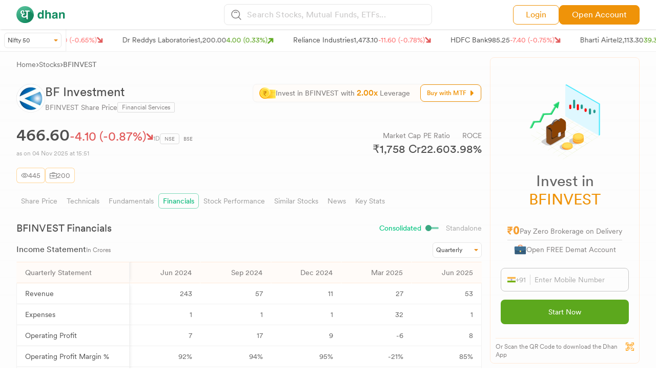

--- FILE ---
content_type: image/svg+xml
request_url: https://stock-logos.dhan.co/static-openweb/scanxLogo.svg
body_size: 2489
content:
<svg width="92" height="32" viewBox="0 0 92 32" fill="none" xmlns="http://www.w3.org/2000/svg">
<path d="M7.55172 24.2974C3.68534 24.2974 1.48707 22.5647 1.21552 20.1207L1.20259 20.069H4.91379L4.93965 20.1207C5.23707 21 6.10345 21.6336 7.59052 21.6336C9.03879 21.6336 10.0216 21.0129 10.0216 20.069V20.0431C10.0216 19.2802 9.45259 18.8017 8.00431 18.4784L5.625 17.9741C2.90948 17.3922 1.56466 16.0603 1.56466 13.9267V13.9138C1.56466 11.2371 3.94397 9.45259 7.5 9.45259C11.2371 9.45259 13.306 11.3147 13.4612 13.6034V13.6552H9.9569L9.94397 13.5905C9.73707 12.8276 8.89655 12.1164 7.48707 12.1164C6.18103 12.1164 5.25 12.7241 5.25 13.681V13.694C5.25 14.4569 5.78017 14.8966 7.25431 15.2198L9.62069 15.7241C12.4655 16.3319 13.7974 17.5216 13.7974 19.6293V19.6422C13.7974 22.4612 11.1983 24.2974 7.55172 24.2974ZM22.7071 24.2974C18.2588 24.2974 15.7372 21.5948 15.7372 16.8621V16.8362C15.7372 12.1552 18.2459 9.45259 22.7071 9.45259C26.4829 9.45259 28.72 11.5086 29.0562 14.6897V14.7284H25.539L25.526 14.7026C25.2803 13.319 24.3364 12.4138 22.72 12.4138C20.6898 12.4138 19.5778 13.9914 19.5778 16.8362V16.8621C19.5778 19.7457 20.7028 21.3362 22.72 21.3362C24.2717 21.3362 25.1898 20.5991 25.526 19.1767L25.5519 19.125H29.0433L29.0303 19.2026C28.6424 22.306 26.4183 24.2974 22.7071 24.2974ZM35.4314 24.2198C32.7159 24.2198 30.7891 22.5388 30.7891 19.9526V19.9267C30.7891 17.3664 32.7676 15.8664 36.3107 15.6595L39.7503 15.4526V14.2759C39.7503 13.0474 38.9098 12.3491 37.3581 12.3491C36.0003 12.3491 35.134 12.8276 34.8366 13.6681L34.8107 13.7198H31.3193L31.3322 13.6034C31.6297 11.1078 33.9831 9.45259 37.565 9.45259C41.3409 9.45259 43.4745 11.2371 43.4745 14.2759V24H39.7503V22.1121H39.5176C38.7934 23.431 37.2934 24.2198 35.4314 24.2198ZM34.4745 19.7198C34.4745 20.806 35.3926 21.4655 36.6986 21.4655C38.4443 21.4655 39.7503 20.3147 39.7503 18.8147V17.7672L36.8797 17.9483C35.2633 18.0517 34.4745 18.6595 34.4745 19.694V19.7198ZM46.7203 24V9.76293H50.4962V11.9612H50.729C51.3755 10.4224 52.785 9.45259 54.8152 9.45259C57.9833 9.45259 59.6902 11.3922 59.6902 14.7931V24H55.9143V15.6466C55.9143 13.6422 55.0867 12.5819 53.3022 12.5819C51.5566 12.5819 50.4962 13.8362 50.4962 15.7629V24H46.7203Z" fill="#0077FF"/>
<path d="M71.7117 16.5658L56 30.7994L70.0693 16.6753L64.1569 10.3797H69.9599L73.135 13.9928L81.1825 5.89062L73.135 14.6497L69.7409 11.803H67.3321L71.7117 16.5658Z" fill="#0077FF" stroke="#0077FF" stroke-width="0.8"/>
<path d="M73.7916 18.4285L63.8828 28.3373L73.7916 19.2497L77.0215 22.4796H82.3317L76.6383 16.7862L90.9266 0.800781L74.9412 16.7862L79.6492 21.4942H77.2952L73.7916 18.4285Z" fill="#0077FF" stroke="#0077FF" stroke-width="0.5"/>
</svg>


--- FILE ---
content_type: application/javascript; charset=UTF-8
request_url: https://dhan.co/_next/static/chunks/5708.a594ce387a9164e7.js
body_size: 1299
content:
(self.webpackChunk_N_E=self.webpackChunk_N_E||[]).push([[5708],{75708:function(t,r,o){var c;"undefined"!=typeof self&&self,t.exports=(c=o(67294),function(t){function e(o){if(r[o])return r[o].exports;var c=r[o]={i:o,l:!1,exports:{}};return t[o].call(c.exports,c,c.exports,e),c.l=!0,c.exports}var r={};return e.m=t,e.c=r,e.d=function(t,r,o){e.o(t,r)||Object.defineProperty(t,r,{configurable:!1,enumerable:!0,get:o})},e.n=function(t){var r=t&&t.__esModule?function(){return t.default}:function(){return t};return e.d(r,"a",r),r},e.o=function(t,r){return Object.prototype.hasOwnProperty.call(t,r)},e.p="",e(e.s=0)}([function(t,r,o){"use strict";function n(){return(n=Object.assign?Object.assign.bind():function(t){for(var r=1;r<arguments.length;r++){var o=arguments[r];for(var c in o)Object.prototype.hasOwnProperty.call(o,c)&&(t[c]=o[c])}return t}).apply(this,arguments)}function f(t,r){(null==r||r>t.length)&&(r=t.length);for(var o=0,c=Array(r);o<r;o++)c[o]=t[o];return c}function s(t){return(s="function"==typeof Symbol&&"symbol"==typeof Symbol.iterator?function(t){return typeof t}:function(t){return t&&"function"==typeof Symbol&&t.constructor===Symbol&&t!==Symbol.prototype?"symbol":typeof t})(t)}Object.defineProperty(r,"__esModule",{value:!0}),o.d(r,"HighchartsReact",function(){return a});var c=o(1),u=o.n(c),i="undefined"!=typeof window?c.useLayoutEffect:c.useEffect,a=Object(c.memo)(Object(c.forwardRef)(function(t,r){var o=Object(c.useRef)(),a=Object(c.useRef)(),p=Object(c.useRef)(t.constructorType),l=Object(c.useRef)(t.highcharts);return i(function(){function e(){var r=t.highcharts||"object"===("undefined"==typeof window?"undefined":s(window))&&window.Highcharts,c=t.constructorType||"chart";r?r[c]?t.options?a.current=r[c](o.current,t.options,t.callback):console.warn('The "options" property was not passed.'):console.warn('The "constructorType" property is incorrect or some required module is not imported.'):console.warn('The "highcharts" property was not passed.')}if(a.current){if(!1!==t.allowChartUpdate){if(t.constructorType!==p.current||t.highcharts!==l.current)p.current=t.constructorType,l.current=t.highcharts,e();else if(!t.immutable&&a.current){var r,c;(r=a.current).update.apply(r,[t.options].concat(function(t){if(Array.isArray(t))return f(t)}(c=t.updateArgs||[!0,!0])||function(t){if("undefined"!=typeof Symbol&&null!=t[Symbol.iterator]||null!=t["@@iterator"])return Array.from(t)}(c)||function(t,r){if(t){if("string"==typeof t)return f(t,r);var o=Object.prototype.toString.call(t).slice(8,-1);return"Object"===o&&t.constructor&&(o=t.constructor.name),"Map"===o||"Set"===o?Array.from(t):"Arguments"===o||/^(?:Ui|I)nt(?:8|16|32)(?:Clamped)?Array$/.test(o)?f(t,r):void 0}}(c)||function(){throw TypeError("Invalid attempt to spread non-iterable instance.\nIn order to be iterable, non-array objects must have a [Symbol.iterator]() method.")}()))}else e()}}else e()},[t.options,t.allowChartUpdate,t.updateArgs,t.containerProps,t.highcharts,t.constructorType]),i(function(){return function(){a.current&&(a.current.destroy(),a.current=null)}},[]),Object(c.useImperativeHandle)(r,function(){return{get chart(){return a.current},container:o}},[]),u.a.createElement("div",n({},t.containerProps,{ref:o}))}));r.default=a},function(t,r){t.exports=c}]))}}]);

--- FILE ---
content_type: application/javascript; charset=UTF-8
request_url: https://dhan.co/_next/static/chunks/4536-f6d38b2a21939f4c.js
body_size: 5805
content:
"use strict";(self.webpackChunk_N_E=self.webpackChunk_N_E||[]).push([[4536],{64536:function(e,t,a){var r=a(11010),n=a(24043),i=a(97582),l=a(85893),s=a(67294),c=a(98456),d=a(62001),o=a(93424),u=a(52504),h=a(69006),m=a(64273),x=a(11163),p=a(61730),f=a(64753),ChartComponent=function(e){var t=e.type,a=e.stockName,r=e.data,n=e.niftyData,i=e.nifty,c=e.indices,u=e.isMobile,h=e.volume,m=e.colors,x=void 0===m?{}:m,p=x.backgroundColor,g=void 0===p?"white":p,v=x.textColor,b=void 0===v?"#817e7e":v,y=x.areaTopColor,C=void 0===y?("area"===t&&(r[r.length-1].value,r[0].value),"transparent"):y,j=x.areaBottomColor,N=void 0===j?("area"===t&&(r[r.length-1].value,r[0].value),"transparent"):j,w=x.lineColor,T=void 0===w?"area"===t?r[r.length-1].value>r[0].value?"#7Fc247":"#EB6969":"#7Fc247":w,S=x.lineWidth,D=void 0===S?i&&!c?u?2.5:3:2:S,E=(0,s.useRef)();return(0,s.useEffect)(function(){if(void 0!==r){var e,l,handleResize=function(){s.applyOptions({width:E.current.clientWidth})},s=(0,d.C2)(E.current,{layout:{background:{type:d.Mr.Solid,color:g},textColor:b,fontFamily:'"CircularXXSub-Regular", sans-serif'},handleScroll:!1,handleScale:!1,rightPriceScale:{borderColor:"white",visible:!u||!i,autoscaleInfoProvider:function(){return{priceRange:{minValue:0}}}},leftPriceScale:{borderColor:"white",visible:!u&&i,autoscaleInfoProvider:function(){return{priceRange:{minValue:0}}}},timeScale:{timeVisible:!0,secondsVisible:!0,borderVisible:!1,rightOffset:3,borderColor:"#f1f1f1"},width:E.current.clientWidth,height:350,grid:{vertLines:{visible:!1},horzLines:{visible:!0,color:"#F8F8F8"}},crosshair:{horzLine:{visible:!1,labelVisible:!1},vertLine:{labelVisible:!1,color:"#FFD686",style:1,width:1.5}}}),c=s.addHistogramSeries({color:"#e9e9e9",priceFormat:{type:"volume"},priceScaleId:""});!i&&h&&r&&c.setData(h.map(function(e,t){var a,n,i,l;return{time:null===(a=r[t])||void 0===a?void 0:a.time,value:e,volume:null===(n=r[t])||void 0===n?void 0:n.v,color:(null===(i=r[t])||void 0===i?void 0:i.close)>(null===(l=r[t])||void 0===l?void 0:l.open)?"#5CA81D40":"#E1585840"}})),i&&(e=s.addLineSeries({priceScaleId:"left",color:"#458BE6",lineWidth:2}),(null==n?void 0:n.length)&&e.setData(n)),"area"==t?l=s.addAreaSeries({priceScaleId:"right",lineColor:i?"#EF9309":T,topColor:C,bottomColor:N,lineWidth:D}):"candle"==t&&(l=s.addCandlestickSeries({upColor:"#26a69a",downColor:"#ef5350",borderVisible:!1,wickUpColor:"#26a69a",wickDownColor:"#ef5350"})),l.setData(r);var m=document.getElementById("container"),x=document.createElement("div");return x.style="position: absolute; display: none; box-sizing: border-box; text-align: left; z-index: 1000; top: 12px; left: 12px; pointer-events: none; -webkit-font-smoothing: antialiased; -moz-osx-font-smoothing: grayscale;",m.appendChild(x),s.subscribeCrosshairMove(function(t){if(void 0===t.point||!t.time||t.point.x<0||t.point.x>m.clientWidth||t.point.y<0||t.point.y>m.clientHeight)x.style.display="none";else{var r=function(e){if(!e)return console.warn("Invalid timestamp:",e),"";var t=new Date(1e3*e),a=new Date(t.getTime()),r=a.getUTCDate().toString().padStart(2,"0"),n=a.toLocaleString("en-GB",{month:"short"}),i=a.getUTCFullYear().toString().slice(-2),l=a.getUTCHours().toString().padStart(2,"0"),s=a.getUTCMinutes().toString().padStart(2,"0");return 5==l&&30==s?"".concat(r," ").concat(n," ").concat(i," "):"".concat(r," ").concat(n," ").concat(i,", ").concat(l,":").concat(s)}(t.time);x.style.display="block";var n=t.seriesData.get(l),s=void 0!==n?n.value||n.close:"-";if(i){var d=t.seriesData.get(e),u=void 0!==d?d.value:"-";x.innerHTML='<div class="border-[0.5px] border-[#FFD686] px-3 py-1.5 bg-white rounded-md">\n                            <div class=" text-xs text-[#817e7e] font-CircularRegular ">'.concat(r,"</div>\n                                ").concat(isNaN(s)?'<div class="font-CircularBook text-2xl text-[#4f4f4f]"></div>':'<div class="flex  items-center gap-1">\n                                    <div class="text-xs text-[#666666] font-CircularRegular whitespace-nowrap flex gap-1 items-center">\n                                    <div class="aspect-square w-1.5 h-1.5 rounded-sm bg-[#ef9309]"></div>'.concat((0,f.Q)(a),':</div>\n                                  <div class="font-CircularBook text-base text-[#4f4f4f]">').concat((0,o.Y4)(Math.round(100*s)/100),"</div>\n                                    </div>"),'\n                                <div class="flex  items-center gap-1">\n                                    <div class="text-xs text-[#666666] font-CircularRegular whitespace-nowrap flex gap-1 items-center">\n                                    <div class="aspect-square w-1.5 h-1.5 rounded-sm bg-[#2b7be2]"></div>Nifty 50:</div>\n                                  <div class="font-CircularBook text-base text-[#4f4f4f]">').concat((0,o.Y4)(u),"</div>\n                                    </div>\n                            \n                          ")}else{var h=t.seriesData.get(c);x.innerHTML='<div class="border-[0.5px] border-[#FFD686] px-3 py-1.5 bg-white rounded-md">\n                            <div class=" text-xs text-[#817e7e] font-CircularRegular">'.concat(r,'</div>\n                            <div class="font-CircularBook text-2xl text-[#4f4f4f]">').concat((0,o.Y4)(Math.round(100*s)/100),'</div>\n                            <div class="text-xs text-[#817e7e] font-CircularRegular">Vol: <span class="text-[#4f4f4f] font-CircularBook"> ').concat((0,o.YY)(h.value),"</span></div>\n                            </div>")}var p=l.priceToCoordinate(s);if(null===p)return;var g=x.offsetWidth,v=x.offsetHeight,b=m.clientWidth,y=m.clientHeight,C=t.point.x-g/2;C=Math.max(0,Math.min(b-g,C)),x.style.zIndex="10",x.style.left="".concat(C,"px"),x.style.top="".concat(p-v-8>0?p-v-8:Math.min(y-v-8,p+8),"px"),x.style.display="block"}}),s.timeScale().fitContent(),window.addEventListener("resize",handleResize),function(){window.removeEventListener("resize",handleResize),s.remove()}}},[r,n,g,T,b,C,N]),(0,l.jsx)("div",{id:"container",ref:E})};function _Chart(){return(_Chart=(0,r._)(function(e,t,a,r,n,l,s){var c,d,m,x,p,f,g,v,b,y,C,j,N,w,T,S;return(0,i.Jh)(this,function(i){switch(i.label){case 0:if(c=new Date().getTime(),d=new Date(c).toUTCString(),p=o.Lp.filter(function(e){return r==e.name})[0],m=new Date(new Date(c-864e5*p.to).toDateString()).getTime(),x=new Date(new Date(c-864e5*p.to).toDateString()).toUTCString(),f={headers:{"content-type":"application/json; charset=UTF-8"},body:JSON.stringify("1d"==r||"5d"==r?{EXCH:e.exch,SEG:e.seg,INST:e.inst_nm,SEC_ID:Number(e.u_bid),DURATION:r,Delay:!0,Delayby:15}:{EXCH:e.exch,SYM:e.sym,SEG:e.seg,INST:e.inst_nm,EXPCODE:e.jexpdt,SEC_ID:e.u_bid,START:parseInt(m/1e3),END:parseInt(c/1e3),START_TIME:x,END_TIME:d,INTERVAL:"D"}),method:"POST"},!("1d"==r||"5d"==r))return[3,3];return[4,fetch(h.ru,f)];case 1:case 4:return[4,i.sent().json()];case 2:return g=i.sent(),[3,6];case 3:return[4,fetch(h.YU,f)];case 5:v=i.sent(),"max"==r&&(null==v?void 0:null===(y=v.data)||void 0===y?void 0:null===(b=y.Time)||void 0===b?void 0:b.length)?(0,o.B5)(null==v?void 0:null===(N=v.data)||void 0===N?void 0:N.Time[(null==v?void 0:null===(j=v.data)||void 0===j?void 0:null===(C=j.Time)||void 0===C?void 0:C.length)-1],null==v?void 0:null===(w=v.data)||void 0===w?void 0:w.Time[0])>5?(g=(0,u.eF)(v.data))&&l((0,u.T$)(g.data.c[0],g.data.c[g.data.c.length-1])):(g=(0,u.rK)(v.data),l({CH:e.c5y,PCH:e.chp5y})):g=(0,u.rK)(v.data),i.label=6;case 6:if(document.getElementsByClassName("chartCrosshair"))for(S=0,T=document.getElementsByClassName("chartCrosshair");S<T.length;S++)T[S].style.display="none";return n(g),chartChange(g,t,a),s(!1),[2]}})})).apply(this,arguments)}function chartChange(e,t,a){var r=[];if((null==e?void 0:null===(n=e.data)||void 0===n?void 0:n.Time)!==null){if(document.getElementById("container")&&(document.getElementById("container").innerHTML=""),"area"==a)for(var n,i,l,s,c,d=0;d<(null==e?void 0:null===(l=e.data)||void 0===l?void 0:null===(i=l.Time)||void 0===i?void 0:i.length);d++)r.push({time:new Date(new Date(e.data.Time[d]).toUTCString()).getTime()/1e3+19800,value:e.data.c[d]||0,volume:e.data.v[d]||0,open:e.data.o[d]||0,close:e.data.c[d]||0});else if("candle"==a)for(var o=0;o<(null==e?void 0:null===(c=e.data)||void 0===c?void 0:null===(s=c.Time)||void 0===s?void 0:s.length);o++)r.push({open:e.data.o[o],high:e.data.h[o],low:e.data.l[o],close:e.data.c[o],time:new Date(new Date(e.data.Time[o]).toUTCString()).getTime()/1e3+19800,volume:e.data.v[o]||0});t(r=r.sort(function(e,t){return new Date(e.time)-new Date(t.time)}))}}t.Z=function(e){var t,a=e.scripData,d=e.stockData,f=e.showDate,g=e.changeData,v=e.sml,b=(0,n._)((0,s.useState)(),2),y=b[0],C=b[1],j=(0,n._)((0,s.useState)(!0),2),N=j[0],w=j[1],T=(0,n._)((0,s.useState)(),2),S=T[0],D=T[1],E=(0,n._)((0,s.useState)("area"),2),F=E[0],k=E[1],_=(0,n._)((0,s.useState)("1d"),2),I=_[0],R=_[1],M=(0,n._)((0,s.useState)(!1),2),B=M[0],L=M[1],U=(0,n._)((0,s.useState)(),2),Y=U[0],H=U[1],O=(0,x.useRouter)(),A=O.asPath.includes("/indices/")||O.asPath.includes("/etf/")||O.asPath.includes("/stock-market-live/"),P=(0,p.Z)("(max-width: 767px)"),V=null==y?void 0:null===(t=y.data)||void 0===t?void 0:t.v;function _NiftyChart(){return(_NiftyChart=(0,r._)(function(e,t){var a,r,n,l,s,c,d;return(0,i.Jh)(this,function(i){switch(i.label){case 0:if(a=new Date().getTime(),r=new Date(a).toUTCString(),s=o.Lp.filter(function(t){return e==t.name})[0],n=new Date(new Date(a-864e5*s.to).toDateString()).getTime(),l=new Date(new Date(a-864e5*s.to).toDateString()).toUTCString(),c={headers:{"content-type":"application/json; charset=UTF-8"},body:JSON.stringify("1d"==e||"5d"==e?{EXCH:"IDX",SEG:"I",INST:"IDX",SEC_ID:13,DURATION:e,Delay:!0,Delayby:15}:{EXCH:"IDX",SYM:"NIFTY",SEG:"I",INST:"IDX",EXPCODE:0,SEC_ID:13,START:parseInt(n/1e3),END:parseInt(a/1e3),START_TIME:l,END_TIME:r,INTERVAL:"D"}),method:"POST"},!("1d"===e||"5d"===e))return[3,3];return[4,fetch(h.ru,c)];case 1:case 4:return[4,i.sent().json()];case 2:return d=i.sent(),[3,6];case 3:return[4,fetch(h.YU,c)];case 5:d=i.sent(),d=(0,u.rK)(d.data),i.label=6;case 6:return chartChange(d,t,"area"),[2]}})})).apply(this,arguments)}return(0,s.useEffect)(function(){f&&f(I)},[I]),(0,s.useEffect)(function(){a&&a.exch&&a.seg&&a.inst_nm&&a.u_bid?function(e,t,a,r,n,i,l){return _Chart.apply(this,arguments)}(a,D,F,I,C,g,w):(w(!1),D([]))},[I,null==a?void 0:a.exch,null==a?void 0:a.u_bid,null==a?void 0:a.sym,B]),(0,s.useEffect)(function(){B&&function(e,t){_NiftyChart.apply(this,arguments)}(I,H)},[B,I]),(0,l.jsx)(l.Fragment,{children:(0,l.jsx)("section",{children:(0,l.jsxs)("main",{className:"bg-white border border-[#f1f1f1] rounded grid grid-cols-1 overflow-hidden",children:[(0,l.jsxs)("div",{className:" flex items-center justify-between md:hidden px-3 py-3 ",children:[!A&&B?(0,l.jsx)(l.Fragment,{children:(0,l.jsxs)("div",{className:"flex gap-4 items-center justify-start ",children:[(0,l.jsxs)("div",{className:"flex items-center gap-2",children:[(0,l.jsx)("div",{className:"aspect-square w-1 h-1 bg-[#EF9309] rounded-full"}),(0,l.jsx)("p",{className:"font-CircularRegular text-[#817e7e] text-xs",children:"LTP"})]}),(0,l.jsxs)("div",{className:"flex items-center gap-2",children:[(0,l.jsx)("div",{className:"aspect-square w-1 h-1 bg-[#458BE6] rounded-full"}),(0,l.jsx)("p",{className:"font-CircularRegular text-[#817e7e] text-xs",children:"NIFTY50"})]})]})}):(0,l.jsx)(l.Fragment,{children:(0,l.jsx)("div",{})}),A?(0,l.jsx)(l.Fragment,{}):(0,l.jsx)(l.Fragment,{children:(0,l.jsxs)("label",{htmlFor:"niftyToggleweb",className:"inline-flex items-center space-x-2.5 lg:space-x-3.5 cursor-pointer dark:text-gray-100 tog_out relative",children:[(0,l.jsx)("input",{id:"niftyToggleweb",type:"checkbox",className:"hidden peer",onChange:function(){L(!B),"max"==I&&R("5y"),k("area")}}),(0,l.jsx)("span",{className:"text-xs md:text-sm text-[#aaaaaa] font-CircularRegular peer-checked:font-CircularBook peer-checked:text-[#00C37E]",children:"Nifty 50"}),(0,l.jsx)("div",{className:"w-5 h-1 rounded-full bg-[#80D3B6] relative"}),(0,l.jsx)("div",{className:"absolute w-3 h-3 rounded-full left-[60%] bg-[#3BA781] tog peer-checked:translate-x-3.5  md:peer-checked:translate-x-5 transition-all"})]})})]}),(0,l.jsxs)("div",{className:"px-2 md:px-4 flex justify-between items-center py-3 order-2 md:order-1",children:[(0,l.jsxs)("div",{className:"flex gap-1.5 md:gap-3 items-center",children:[(0,l.jsx)("input",{type:"radio",checked:"1d"==I,value:"1d",id:"d1",name:"chartTime",className:"hidden peer/d1",onChange:function(){R("1d")}}),(0,l.jsx)("label",{htmlFor:"d1",className:"font-CircularRegular text-[#9c9c9c] px-1 py-0.5 cursor-pointer rounded text-sm peer-checked/d1:text-[#EF9309] peer-checked/d1:border-[0.5px] peer-checked/d1:border-[#EF9309]",children:"1D"}),(0,l.jsx)("input",{type:"radio",checked:"5d"==I,value:"5d",id:"d5",name:"chartTime",className:"hidden peer/d5",onChange:function(){R("5d")}}),(0,l.jsx)("label",{htmlFor:"d5",className:"font-CircularRegular text-[#9c9c9c] px-1 py-0.5 cursor-pointer rounded text-sm peer-checked/d5:text-[#EF9309] peer-checked/d5:border-[0.5px] peer-checked/d5:border-[#EF9309]",children:"5D"}),(0,l.jsx)("input",{type:"radio",checked:"1m"==I,value:"1m",id:"m1",name:"chartTime",className:"hidden peer/m1",onChange:function(){R("1m")}}),(0,l.jsx)("label",{htmlFor:"m1",className:"font-CircularRegular text-[#9c9c9c] px-1 py-0.5 cursor-pointer rounded text-sm peer-checked/m1:text-[#EF9309] peer-checked/m1:border-[0.5px] peer-checked/m1:border-[#EF9309]",children:"1M"}),(0,l.jsx)("input",{type:"radio",checked:"6m"==I,value:"6m",id:"m6",name:"chartTime",className:"hidden peer/m6",onChange:function(){R("6m")}}),(0,l.jsx)("label",{htmlFor:"m6",className:"font-CircularRegular text-[#9c9c9c] px-1 py-0.5 cursor-pointer rounded text-sm peer-checked/m6:text-[#EF9309] peer-checked/m6:border-[0.5px] peer-checked/m6:border-[#EF9309]",children:"6M"}),(0,l.jsx)("input",{type:"radio",checked:"1y"==I,value:"1y",id:"y1",name:"chartTime",className:"hidden peer/y1",onChange:function(){R("1y")}}),(0,l.jsx)("label",{htmlFor:"y1",className:"font-CircularRegular text-[#9c9c9c] px-1 py-0.5 cursor-pointer rounded text-sm peer-checked/y1:text-[#EF9309] peer-checked/y1:border-[0.5px] peer-checked/y1:border-[#EF9309]",children:"1Y"}),(0,l.jsx)("input",{type:"radio",checked:"5y"==I,value:"5y",id:"y5",name:"chartTime",className:"hidden peer/y5",onChange:function(){R("5y")}}),(0,l.jsx)("label",{htmlFor:"y5",className:"font-CircularRegular text-[#9c9c9c] px-1 py-0.5 cursor-pointer rounded text-sm peer-checked/y5:text-[#EF9309] peer-checked/y5:border-[0.5px] peer-checked/y5:border-[#EF9309]",children:"5Y"}),v?(0,l.jsx)(l.Fragment,{}):(0,l.jsx)(l.Fragment,{children:B?(0,l.jsx)(l.Fragment,{}):(0,l.jsxs)(l.Fragment,{children:[(0,l.jsx)("input",{type:"radio",checked:"max"==I,value:"max",id:"max",name:"chartTime",className:"hidden peer/max",onChange:function(){R("max")}}),(0,l.jsx)("label",{htmlFor:"max",className:"font-CircularRegular text-[#9c9c9c] px-1 py-0.5 cursor-pointer rounded text-sm peer-checked/max:text-[#EF9309] peer-checked/max:border-[0.5px] peer-checked/max:border-[#EF9309]",children:"Max"})]})}),B?(0,l.jsx)(l.Fragment,{}):(0,l.jsx)(l.Fragment,{children:(0,l.jsx)("button",{onClick:function(){"area"==F?(k("candle"),chartChange(y,D,"candle")):"candle"==F&&(k("area"),chartChange(y,D,"area"))},children:"area"==F?(0,l.jsx)("img",{src:"https://stock-logos.dhan.co/static-openweb/candlestickSwitch.svg",className:"w-full",alt:"Candle Chart"}):(0,l.jsx)("img",{src:"https://stock-logos.dhan.co/static-openweb/chartsSwitch.svg",className:"w-full",alt:"Line Chart"})})})]}),(0,l.jsx)("div",{children:void 0!==d.CSM_SEO_SYMBOL&&(0,l.jsxs)("div",{className:"flex items-center justify-end gap-3",children:[(0,l.jsxs)("div",{className:"px-2 pt-0 md:flex items-center hidden  ",children:[B&&!A?(0,l.jsx)(l.Fragment,{children:(0,l.jsxs)("div",{className:"flex gap-4 items-center lg:pt-0 pt-[2px]",children:[(0,l.jsxs)("div",{className:"flex items-center gap-2",children:[(0,l.jsx)("div",{className:"aspect-square w-1 h-1 bg-[#EF9309] rounded-full"}),(0,l.jsx)("p",{className:"font-CircularRegular text-[#817e7e] text-xs",children:"LTP"})]}),(0,l.jsxs)("div",{className:"flex items-center gap-2",children:[(0,l.jsx)("div",{className:"aspect-square w-1 h-1 bg-[#458BE6] rounded-full"}),(0,l.jsx)("p",{className:"font-CircularRegular text-[#817e7e] text-xs",children:"NIFTY50"})]})]})}):(0,l.jsx)(l.Fragment,{}),A?(0,l.jsx)(l.Fragment,{}):(0,l.jsx)(l.Fragment,{children:(0,l.jsxs)("label",{htmlFor:"niftyToggle",className:"inline-flex items-center space-x-2.5 lg:space-x-3.5 cursor-pointer dark:text-gray-100 tog_out relative",children:[(0,l.jsx)("input",{id:"niftyToggle",type:"checkbox",className:"hidden peer",onChange:function(){L(!B),"max"==I&&R("5y"),k("area")}}),(0,l.jsx)("span",{className:"text-xs md:text-sm text-[#aaaaaa] font-CircularRegular peer-checked:font-CircularBook peer-checked:text-[#00C37E]",children:"Nifty 50"}),(0,l.jsx)("div",{className:"w-5 h-1 rounded-full bg-[#80D3B6] relative"}),(0,l.jsx)("div",{className:"absolute w-3 h-3 rounded-full left-[60%] bg-[#3BA781] tog peer-checked:translate-x-3.5  md:peer-checked:translate-x-5 transition-all"})]})})]}),(0,l.jsxs)("a",{href:"../".concat(d.CSM_SEO_SYMBOL,"-chart/"),target:"_blank",className:"px-1 md:px-2 py-1 md:py-1 border-[0.8px] flex gap-2 border-[#dadada80] rounded relative",children:[(0,l.jsx)("p",{className:"md:text-xs text-[10px] text-[#817E7E] font-CircularRegular hidden md:block",children:"Live Chart"}),(0,l.jsx)("img",{src:"https://stock-logos.dhan.co/static-openweb/full_chart_logo.svg",className:"md:w-3 w-4",alt:"charts"}),(0,l.jsx)("img",{src:m.Z.Arow.src,alt:"arrow",className:"w-2 absolute top-[-4px] right-[-3px]"})]}),(0,l.jsxs)("a",{href:"https://login.dhan.co/?location=DH_TV_WEB",target:"_blank",className:"px-1 py-2 border-[0.8px] border-[#dadada80] rounded relative",children:[(0,l.jsx)("img",{src:m.Z.Tv_logo_chart.src,className:"md:w-4 w-4",alt:"TradingView"}),(0,l.jsx)("img",{src:m.Z.Arow.src,alt:"arrow",className:"w-2 absolute top-[-4px] right-[-3px]"})]})]})})]}),(0,l.jsx)("main",{className:"order-1 md:order-2 h-[350px]",children:(null==S?void 0:S.length)>0&&V&&F?(0,l.jsx)(l.Fragment,{children:(0,l.jsx)("div",{className:"relative mx-2",children:(0,l.jsx)(ChartComponent,{isMobile:P,nifty:B,niftyData:Y,volume:V,data:S,stockName:d.SYMBOL,type:F})})}):(0,l.jsx)(l.Fragment,{children:N?(0,l.jsx)(l.Fragment,{children:(0,l.jsx)("div",{className:"flex justify-center items-center p-5 h-full",children:(0,l.jsx)("div",{className:"",children:(0,l.jsx)(c.Z,{sx:{color:"#EF9309"}})})})}):(0,l.jsx)(l.Fragment,{children:(0,l.jsxs)("div",{className:"flex flex-col justify-center items-center gap-2 py-4 h-full",children:[(0,l.jsx)("img",{src:m.Z.No_data.src,className:"w-2/12 md:w-28",alt:"No Data"}),(0,l.jsx)("p",{className:"font-CircularRegular text-[#817E7Ecc] mb-5 pt-2 text-center text-xs md:text-sm lg:text-base",children:"Sorry, No Data Available at this Moment!"})]})})})})]})})})}},52504:function(e,t,a){function dateFilter(e){if(!e||!e.Time||!e.o||!e.h||!e.l||!e.c||!e.v)return null;var t=e.v.length-1,a={data:{Time:[],o:[],h:[],l:[],c:[],v:[]}},r=new Set;return e.Time.forEach(function(n,i){var l=1===new Date(n).getDay();(0===i||i===t||l)&&!r.has(n)&&(r.add(n),a.data.Time.push(n),a.data.o.push(e.o[i]),a.data.h.push(e.h[i]),a.data.l.push(e.l[i]),a.data.c.push(e.c[i]),a.data.v.push(e.v[i]))}),a}function dateFilter2(e){if(!e||!e.Time||!e.o||!e.h||!e.l||!e.c||!e.v)return null;var t={data:{Time:[],o:[],h:[],l:[],c:[],v:[]}},a=new Set;return e.Time.forEach(function(r,n){a.has(r)||(a.add(r),t.data.Time.push(r),t.data.o.push(e.o[n]),t.data.h.push(e.h[n]),t.data.l.push(e.l[n]),t.data.c.push(e.c[n]),t.data.v.push(e.v[n]))}),t}function dateFilterMfmax(e){if(!e||!e[0]||!e[0].d||!e[0].n)return null;var t=e[0].d.length-1,a={data:{d:[],n:[]}},r=new Set;return e[0].d.forEach(function(n,i){var l=1===new Date(n).getDay();(0===i||i===t||l)&&!r.has(n)&&(r.add(n),a.data.d.push(n),a.data.n.push(e[0].n[i]))}),a}function dateFilterMf(e){if(!e||!e[0]||!e[0].d||!e[0].n)return null;var t={data:{d:[],n:[]}},a=new Set;return e[0].d.forEach(function(r,n){a.has(r)||(a.add(r),t.data.d.push(r),t.data.n.push(e[0].n[n]))}),t}function calculateChange(e,t){if(e&&t){var a=t-e;return{CH:a,PCH:a/e*100}}}a.d(t,{Bj:function(){return dateFilterMfmax},T$:function(){return calculateChange},eF:function(){return dateFilter},q5:function(){return dateFilterMf},rK:function(){return dateFilter2}})},64753:function(e,t,a){function DateUpdate(e){var t=e.slice(0,4)+"-"+e.slice(4),a=new Date(t);return a.toLocaleString("default",{month:"short"})+" "+a.getFullYear()}function CheckLengthOfString(e){return e.length>8?e.substring(0,8)+"...":e}a.d(t,{Q:function(){return CheckLengthOfString},e:function(){return DateUpdate}})}}]);

--- FILE ---
content_type: application/javascript; charset=UTF-8
request_url: https://dhan.co/_next/static/chunks/6910-ded958ad60681e11.js
body_size: 3680
content:
"use strict";(self.webpackChunk_N_E=self.webpackChunk_N_E||[]).push([[6910],{32724:function(e,t,s){var a=s(24043),c=s(85893),l=s(67294),n=s(64604),r=s(64273),i=s(99603),o=s(59417),d=s(34288),x=s(43563),u=s(61730),m=s(4065);t.Z=function(e){var t=e.which,s=(0,a._)((0,l.useState)(),2),f=s[0],h=s[1],p=(0,a._)((0,l.useState)(""),2),b=p[0],g=p[1],j=(0,a._)((0,l.useState)(!0),2),N=j[0],v=j[1],w=(0,l.useRef)(),C=(0,u.Z)("(max-width: 1023px)");(0,l.useEffect)(function(){var e=document.cookie.split(";"),t={};if(e.forEach(function(e){var s=(0,a._)(e.split("=").map(function(e){return e.trim()}),2),c=s[0],l=s[1];t[c]=decodeURIComponent(l)}),"true"!==t.snackBar){setTimeout(function(){h(1),document.body.classList.add("ruku")},1e4);return}if("true"!==t.snackBarKYC){setTimeout(function(){h(3),document.body.classList.add("ruku")},2e4);return}},[]);var k=n[t],mobileOtp=function(){if(0==b.length)w.current.innerText="Please Enter a Mobile Number!",w.current.classList.remove("invisible"),w.current.classList.add("text-[#E15858]"),setTimeout(function(){w.current.classList.add("invisible")},2500);else if(b.length<10)w.current.innerText="Please Enter a Valid Mobile Number!",w.current.classList.remove("invisible"),w.current.classList.add("text-[#E15858]"),setTimeout(function(){w.current.classList.add("invisible")},2500);else if(10==b.length){w.current.innerText="Lets Start!",w.current.classList.remove("invisible"),w.current.classList.add("text-[#5CA81D]");var e=x.sm+b+"&refer=DHAN_MSITE";window.open(e,"_blank"),setTimeout(function(){w.current.classList.add("invisible")},2500)}},addMobile=function(e){"back"!==e?b.length<10&&g(b+e):g(b.substring(0,b.length-1))};return(0,c.jsx)(c.Fragment,{children:(0,c.jsxs)("section",{className:"!z-50 ".concat(C?"block":"hidden"),children:[(0,c.jsx)("div",{className:"mobModal ".concat(1==f?"z-[1500] show":0==f?"hidden":"z-[1500] nosnow"),children:(0,c.jsxs)("div",{className:"modal-content down-sticky-section-snack !rounded-t-[24px] !border-none !p-0",children:[(0,c.jsx)(m.Z,{}),(0,c.jsx)("section",{className:"xl:hidden !bg-[#FFF1E0] w-full z-50",children:(0,c.jsxs)("div",{className:"grid grid-cols-6 !bg-[#000000cc] p-3.5 mb-3 py-4 !border-none rounded-t-[18px]",children:[(0,c.jsx)("div",{className:"flex gap-2 items-center justify-start col-span-4",children:(0,c.jsxs)("div",{className:"w-full text-base text-[#fff] font-CircularMedium",children:["1 Cr+ ",(0,c.jsx)("span",{className:"font-CircularLight text-sm text-[#ffffffcc]",children:"App Downloads"})]})}),(0,c.jsxs)("div",{className:"flex items-center justify-end w-full gap-1 col-span-2",children:[(0,c.jsx)("small",{className:"font-CircularMedium text-[#fff] text-base",children:"4.5\xa0"}),(0,c.jsx)(i.G,{icon:o.Tab,className:"text-[#EF9309] w-4"}),(0,c.jsx)(i.G,{icon:o.Tab,className:"text-[#EF9309] w-4"}),(0,c.jsx)(i.G,{icon:o.Tab,className:"text-[#EF9309] w-4"}),(0,c.jsx)(i.G,{icon:o.Tab,className:"text-[#EF9309] w-4"}),(0,c.jsx)(i.G,{icon:o.pG1,className:"text-[#EF9309] w-4"})]})]})}),(0,c.jsx)("div",{className:"flex gap-2 items-center justify-start col-span-4 px-3",children:(0,c.jsx)("p",{className:"text-[#666] text-sm font-CircularBook",children:"Dhan is better and faster on the app."})}),(0,c.jsxs)("div",{className:"flex items-center justify-between pb-3 pt-4 gap-2 px-3",children:[(0,c.jsxs)("div",{className:"flex items-center gap-2",children:[(0,c.jsx)("img",{src:r.Z.Dhanss.src,alt:"chrome"}),(0,c.jsx)("small",{className:"text-[#4f4f4f] text-base font-CircularMedium",children:"Dhan App"})]}),(0,c.jsx)("div",{children:(0,c.jsx)("a",{href:k.bitlyLink,target:"_blank",className:"w-full",children:(0,c.jsx)("button",{className:"bg-[#EF9309] rounded-[8px] border-[0.5px] border-[#EF9309] font-CircularBook w-28 py-1.5 text-[#fff] flex justify-center h-full gap-2 items-center",children:"Install"})})})]}),(0,c.jsx)("hr",{className:"bg-[#F1F1F1]"}),(0,c.jsxs)("div",{className:"flex items-center justify-between pt-3 pb-1 gap-2 px-3 mb-2",children:[(0,c.jsxs)("div",{className:"flex items-center gap-2",children:[(0,c.jsx)("img",{src:r.Z.Chrome.src,alt:"chrome"}),(0,c.jsx)("small",{className:"text-[#4f4f4f] text-base font-CircularMedium",children:"Chrome"})]}),(0,c.jsx)("div",{children:(0,c.jsx)("button",{onClick:function(){h(2),document.cookie="snackBar=true; max-age=3600; SameSite=Strict; path=/",document.body.classList.remove("ruku"),setTimeout(function(){document.body.classList.add("ruku"),h(3)},2e4)},className:"bg-[#fff] rounded-[8px] border-[0.5px] border-[#EF9309] font-CircularBook w-28 py-1.5 text-[#EF9309] flex justify-center h-full gap-2 items-center",children:"Stay Here"})})]})]})}),(0,c.jsx)("div",{className:"mobModal ".concat(3==f?"z-[1500] show":0==f?"hidden":"z-[1500] nosnow"),children:(0,c.jsxs)("div",{className:"modal-content down-sticky-section-snack !rounded-t-[24px] !border-none !p-0",children:[(0,c.jsx)(m.Z,{}),(0,c.jsx)("section",{className:"xl:hidden !bg-[#FFF1E0] w-full z-50",children:(0,c.jsxs)("div",{className:"!bg-[#fff] p-3.5 mb-3 py-4 !border-none rounded-t-[18px]",children:[(0,c.jsxs)("div",{className:"flex items-center justify-between gap-2  mb-4",children:[(0,c.jsxs)("div",{className:"text-[#363636] font-CircularMedium text-lg",children:["Open a ",(0,c.jsx)("span",{className:"text-[#EF9309]",children:"FREE"})," Demat Account"]}),(0,c.jsx)(i.G,{icon:d.WA2,className:"text-[#C4C4C4] w-5 h-5 aspect-square",onClick:function(){h(2),document.cookie="snackBarKYC=true; max-age=3600; SameSite=Strict; path=/",document.body.classList.remove("ruku"),""!==b&&g("")}})]}),(0,c.jsxs)("div",{className:"border border-[#138c6166] mb-1.5 px-4 py-3 rounded-lg flex gap-2 font-CircularRegular relative text-[#363636]",children:[(0,c.jsx)("span",{children:"+91"}),(0,c.jsx)("span",{className:"text-[#aaa]",children:"-"}),0==b.length?(0,c.jsxs)("div",{className:"text-[#aaa] flex",children:[(0,c.jsx)("div",{className:"bg-[#05B878] rounded-3xl p-px customMobileInp"}),"Enter your mobile number"]}):(0,c.jsxs)("div",{className:"flex",children:[b,(0,c.jsx)("div",{className:"bg-[#05B878] rounded-3xl p-px customMobileInp"})]})]}),(0,c.jsx)("p",{className:"font-CircularRegular text-[10px] mb-4 invisible",ref:w,children:"a"}),(0,c.jsxs)("div",{className:"grid grid-cols-3 gap-1.5 mb-8",children:[(0,c.jsx)("div",{onClick:function(){addMobile(1)},className:"bg-[#f5f5f5] select-none text-[#363636] text-2xl font-CircularRegular p-4 rounded-lg text-center active:bg-[#e4e4e4]",children:"1"}),(0,c.jsx)("div",{onClick:function(){addMobile(2)},className:"bg-[#f5f5f5] select-none text-[#363636] text-2xl font-CircularRegular p-4 rounded-lg text-center active:bg-[#e4e4e4]",children:"2"}),(0,c.jsx)("div",{onClick:function(){addMobile(3)},className:"bg-[#f5f5f5] select-none text-[#363636] text-2xl font-CircularRegular p-4 rounded-lg text-center active:bg-[#e4e4e4]",children:"3"}),(0,c.jsx)("div",{onClick:function(){addMobile(4)},className:"bg-[#f5f5f5] select-none text-[#363636] text-2xl font-CircularRegular p-4 rounded-lg text-center active:bg-[#e4e4e4]",children:"4"}),(0,c.jsx)("div",{onClick:function(){addMobile(5)},className:"bg-[#f5f5f5] select-none text-[#363636] text-2xl font-CircularRegular p-4 rounded-lg text-center active:bg-[#e4e4e4]",children:"5"}),(0,c.jsx)("div",{onClick:function(){addMobile(6)},className:"bg-[#f5f5f5] select-none text-[#363636] text-2xl font-CircularRegular p-4 rounded-lg text-center active:bg-[#e4e4e4]",children:"6"}),(0,c.jsx)("div",{onClick:function(){addMobile(7)},className:"bg-[#f5f5f5] select-none text-[#363636] text-2xl font-CircularRegular p-4 rounded-lg text-center active:bg-[#e4e4e4]",children:"7"}),(0,c.jsx)("div",{onClick:function(){addMobile(8)},className:"bg-[#f5f5f5] select-none text-[#363636] text-2xl font-CircularRegular p-4 rounded-lg text-center active:bg-[#e4e4e4]",children:"8"}),(0,c.jsx)("div",{onClick:function(){addMobile(9)},className:"bg-[#f5f5f5] select-none text-[#363636] text-2xl font-CircularRegular p-4 rounded-lg text-center active:bg-[#e4e4e4]",children:"9"}),(0,c.jsx)("div",{}),(0,c.jsx)("div",{onClick:function(){addMobile(0)},className:"bg-[#f5f5f5] select-none text-[#363636] text-2xl font-CircularRegular p-4 rounded-lg text-center active:bg-[#e4e4e4]",children:"0"}),(0,c.jsx)("div",{className:"p-4 flex justify-center items-center",onClick:function(){addMobile("back")},children:(0,c.jsx)("img",{src:"https://stock-logos.dhan.co/static-new-images/DeleteBtnMob.svg",className:"!w-6"})})]}),(0,c.jsxs)("div",{className:"flex gap-1.5 items-center mb-4",children:[(0,c.jsx)("input",{defaultChecked:!0,onChange:function(){return v(!N)},type:"checkbox",className:"accent-[#EF9309] !w-3.5 aspect-square !h-3.5 custom-checkbox",id:"tnc"}),(0,c.jsx)("label",{htmlFor:"tnc",className:"text-[#817e7e] font-CircularBook text-[10px]",children:"By proceeding ahead, you agree to our"}),(0,c.jsx)("a",{href:"/terms/",className:"text-[#EF9309] font-CircularBook text-[10px] relative left-[-2px]",children:"Terms & Conditions"})]}),(0,c.jsx)("div",{children:N?(0,c.jsx)("button",{onClick:function(){return mobileOtp()},className:"w-full bg-[#EF9309] text-white font-CircularBook py-2 rounded-lg",children:"Start Now"}):(0,c.jsx)("button",{className:"w-full bg-[#c4c4c4] text-white font-CircularBook py-2 rounded-lg",disabled:!0,children:"Start Now"})})]})})]})}),(0,c.jsxs)("section",{className:"fixed xl:hidden down-sticky-section w-full p-3.5 z-40 bottom-0 grid grid-cols-2 gap-3",children:[(0,c.jsx)("a",{href:k.bitlyLink,target:"_blank",className:"w-full",children:(0,c.jsxs)("button",{className:"bg-white rounded-md border border-[#DADADA] text-[#817e7e] font-CircularBook flex justify-center w-full h-full gap-2 items-center py-2",children:[" ",(0,c.jsx)("img",{src:r.Z.FsSipIcon.src,className:"w-4 h-4 aspect-square",alt:"Add to cart"})," ",k.ctaText1]})}),(0,c.jsx)("a",{href:k.bitlyLink,target:"_blank",className:"w-full",children:(0,c.jsx)("button",{className:"bg-[#5CA81D] border border-[#5CA81D] rounded-md text-white font-CircularBook flex justify-center w-full h-full gap-2 items-center py-2",children:k.ctaText2})})]})]})})}},18988:function(e,t,s){var a=s(24043),c=s(85893),l=s(59417),n=s(99603),r=s(64273),i=s(25675),o=s.n(i),d=s(43563),x=s(67294);t.Z=function(e){var t=e.stockData,s=(0,a._)((0,x.useState)(!1),2),i=s[0],u=s[1],m=(0,a._)((0,x.useState)(),2),f=m[0],h=m[1],p=(0,a._)((0,x.useState)(!1),2),b=p[0],g=p[1],j=(0,x.useRef)();return(0,x.useEffect)(function(){j&&j.current.focus()},[]),(0,c.jsxs)(c.Fragment,{children:[(0,c.jsx)("section",{className:"sticky top-28 ".concat(i&&"hidden"),children:(0,c.jsxs)("main",{className:"border border-[#FFEAD9] rounded-lg",children:[(0,c.jsx)("main",{className:"px-5 pt-8 ",children:(0,c.jsxs)("div",{className:"felx flex-col justify-center items-center",children:[(0,c.jsx)("div",{className:"relative flex justify-center pt-5",children:(0,c.jsx)(o(),{preload:"true",width:150,height:150,src:"https://stock-logos.dhan.co/static-openweb/sideBarEquityStocks.svg",className:"w-[150px] h-[150px]",alt:"Candle bars with Screen"})}),(0,c.jsx)("div",{className:"pt-5",children:(0,c.jsxs)("div",{className:"text-center text-[#666] text-3xl font-CircularBook",children:["Invest in ",(0,c.jsx)("span",{className:"text-[#EF9309]",children:t.SYMBOL})]})}),(0,c.jsxs)("div",{className:"flex flex-col justify-center items-center pt-8",children:[(0,c.jsxs)("div",{className:"flex gap-2 items-center border-b-[0.5px] border-[#DDD] pb-1.5",children:[(0,c.jsx)("img",{src:"https://stock-logos.dhan.co/static-openweb/stocksSideBarZero.svg",className:"w-6 h-6 aspect-square",alt:"Candle bars with Screen"}),(0,c.jsx)("p",{className:"text-[#817e7e] font-CircularRegular text-sm pt-0.5",children:"Pay Zero Brokerage on Delivery"})]}),(0,c.jsxs)("div",{className:"flex gap-2 items-center pt-1.5",children:[(0,c.jsx)("img",{src:"https://stock-logos.dhan.co/static-openweb/stocksSideBarFree.svg",className:"w-6 h-6 aspect-square",alt:"Candle bars with Screen"}),(0,c.jsx)("p",{className:"text-[#817e7e] font-CircularRegular text-sm",children:"Open FREE Demat Account"})]})]}),(0,c.jsxs)("div",{className:"pt-6",children:[(0,c.jsx)("div",{className:"border-[0.5px] border-[#c6c6c6] rounded-lg p-3 mb-4",children:(0,c.jsxs)("div",{className:"flex",children:[(0,c.jsxs)("div",{className:"flex gap-2 border-r-[0.5px] border-[#DADADA] items-center pr-2",children:[(0,c.jsx)("img",{src:r.Z.India_Flag.src,alt:"Indian Flag",className:"w-4 h-4 aspect-square"}),(0,c.jsx)("p",{className:"font-CircularRegular text-sm ".concat(b?"text-[#363636]":"text-[#aaa]"),children:"+91"})]}),(0,c.jsx)("input",{type:"text",className:"bg-transparent ml-2 outline-none text-[#363636] text-sm font-CircularRegular placeholder:!text-[#aaa]",autoComplete:"off",placeholder:"Enter Mobile Number",minLength:"10",maxLength:"10",autoFocus:!0,onKeyDown:function(e){return(0,d.Of)(e,d.sm)},ref:j,id:"static_modal",onInput:function(e){var t=e.target,s=[t.selectionStart,t.selectionEnd],a=s[0],c=s[1];t.value=t.value.toUpperCase().replaceAll(/[^0-9]/g,""),t.setSelectionRange(a,c),t.value.length>0?g(!0):g(!1),10===t.value.length?h(t.value):h()}})]})}),void 0!==f?(0,c.jsx)("a",{href:"".concat(d.sm).concat(f,"&refer=DHAN_WEBSITE"),target:"_blank",className:"bg-[#5CA81D] text-white font-CircularBook text-sm w-full py-3.5 rounded-lg block text-center",children:"Start Now"}):(0,c.jsx)("button",{className:"bg-[#5CA81D] text-white font-CircularBook text-sm w-full py-3.5 rounded-lg",target:"_blank",onClick:function(){(0,d.CC)("static_modal","static_modal_error",d.sm)},children:"Start Now"}),(0,c.jsx)("div",{id:"static_modal_error",className:"font-CircularBook text-[10px] invisible text-center my-1.5",children:"error"})]})]})}),(0,c.jsx)("main",{className:" px-2.5",children:(0,c.jsxs)("div",{className:"flex justify-between border-t-[0.5px] border-t-[#FFEAD9] py-2",children:[(0,c.jsx)("p",{className:"text-[#817e7e] font-CircularRegular text-xs",children:"Or Scan the QR Code to download the Dhan App"}),(0,c.jsx)("img",{src:r.Z.sideBarQRLogo.src,alt:"QR code Logo",onClick:function(){u(!i)},className:"w-4 aspect-square h-4 cursor-pointer"})]})})]})}),(0,c.jsx)("section",{className:"sticky top-28 ".concat(!i&&"hidden"),children:(0,c.jsxs)("main",{className:"border border-[#FFEAD9] rounded-lg",children:[(0,c.jsx)("div",{className:"p-6",children:(0,c.jsx)(n.G,{onClick:function(){u(!i)},icon:l.wK6,className:"text-[#aaa] w-6 h-6 aspect-square cursor-pointer"})}),(0,c.jsxs)("div",{className:"flex flex-col items-center justify-center",children:[(0,c.jsx)("div",{className:"px-1 mb-8",children:(0,c.jsxs)("p",{className:"text-[#EF9309] font-CircularBook text-2xl text-center",children:["1 Cr+ App Downloads ",(0,c.jsx)("br",{})," on Play Store"]})}),(0,c.jsx)("div",{className:"mb-10",children:(0,c.jsx)("img",{src:"https://stock-logos.dhan.co/static-openweb/TradeStocksOnDhan.png",alt:"TradeStocksOnDhan QR",className:"w-60 aspect-square h-60"})}),(0,c.jsx)("div",{className:"mb-10",children:(0,c.jsxs)("div",{className:"flex",children:[(0,c.jsxs)("div",{className:"flex items-center gap-2 border-r border-[#dadada] pr-4",children:[(0,c.jsx)("img",{src:"https://stock-logos.dhan.co/static-openweb/GooglePlayStoreLogo.svg",alt:"Google PlayStore Logo",className:"aspect-square w-8 h-8"}),(0,c.jsxs)("div",{children:[(0,c.jsx)("p",{className:"text-xs text-[#817e7e] font-CircularRegular",children:"Play Store"}),(0,c.jsx)("p",{className:"text-lg text-[#363636] font-CircularMedium",children:"4.5"}),(0,c.jsxs)("div",{className:"flex",children:[(0,c.jsx)(n.G,{icon:l.Tab,className:"text-[#FFBA21] aspect-square w-3"}),(0,c.jsx)(n.G,{icon:l.Tab,className:"text-[#FFBA21] aspect-square w-3"}),(0,c.jsx)(n.G,{icon:l.Tab,className:"text-[#FFBA21] aspect-square w-3"}),(0,c.jsx)(n.G,{icon:l.Tab,className:"text-[#FFBA21] aspect-square w-3"}),(0,c.jsx)(n.G,{icon:l.eJY,className:"text-[#FFBA21] aspect-square w-3"})]})]})]}),(0,c.jsxs)("div",{className:"flex items-center gap-2 pl-4",children:[(0,c.jsx)("img",{src:"https://stock-logos.dhan.co/static-openweb/AppleLogo.svg",alt:"Apple Logo",className:"aspect-square w-8 h-8"}),(0,c.jsxs)("div",{children:[(0,c.jsx)("p",{className:"text-xs text-[#817e7e] font-CircularRegular",children:"App Store"}),(0,c.jsx)("p",{className:"text-lg text-[#363636] font-CircularMedium",children:"4.0"}),(0,c.jsxs)("div",{className:"flex",children:[(0,c.jsx)(n.G,{icon:l.Tab,className:"text-[#FFBA21] aspect-square w-3"}),(0,c.jsx)(n.G,{icon:l.Tab,className:"text-[#FFBA21] aspect-square w-3"}),(0,c.jsx)(n.G,{icon:l.Tab,className:"text-[#FFBA21] aspect-square w-3"}),(0,c.jsx)(n.G,{icon:l.Tab,className:"text-[#FFBA21] aspect-square w-3"})]})]})]})]})})]})]})})]})}}}]);

--- FILE ---
content_type: application/javascript; charset=UTF-8
request_url: https://dhan.co/_next/static/chunks/7508-979ec72205fcdafb.js
body_size: 6808
content:
"use strict";(self.webpackChunk_N_E=self.webpackChunk_N_E||[]).push([[7508],{41503:function(e,t,s){var r=s(11010),a=s(24043),i=s(97582),n=s(85893),l=s(5616),c=s(9526),o=s(51233),d=s(67294),x=s(64273),m=s(69006),u=s(93424),f=(0,d.memo)(function(e){var t,s=e.item,r=e.index,a=e.type,i=s.PPerchange<0,l=(0,d.useMemo)(function(){return"NSE"===a?"https://stock-logos.dhan.co/static-openweb/NSE_Logo.svg":"BSE"===a?"https://stock-logos.dhan.co/static-openweb/BSE_Logo.svg":null},[a]);return(0,n.jsxs)("a",{href:"/indices/".concat(s.Seosym,"-share-price/"),className:"border p-3 rounded-md ".concat(i?"simiRed":"simiGreen"," ").concat(4===r?"hidden lg:block":""),children:[(0,n.jsxs)("div",{className:"relative mb-2",children:[l&&(0,n.jsx)("img",{src:l,alt:s.DispSym,className:"w-6 h-6 rounded-full absolute z-10 bg-white",loading:"lazy",decoding:"async",onError:function(e){e.target.style.display="none"}},s.DispSym),(0,n.jsx)("p",{className:"text-[#4f4f4f] bg-[#dadada] rounded-full w-6 h-6 text-center pt-0.5 text-sm font-CircularBook",children:s.Sym.toString()[0]})]}),(0,n.jsx)("p",{className:"font-CircularRegular text-xs md:text-sm text-[#666666] truncate w-full mb-1",children:s.DispSym}),(0,n.jsxs)("div",{className:"flex gap-1 flex-wrap",children:[(0,n.jsx)("p",{className:"font-CircularRegular text-[#4f4f4f] text-xs md:text-sm",children:(0,u.Y4)(s.Ltp)}),(0,n.jsxs)("div",{className:"font-CircularRegular text-xs md:text-sm flex items-center gap-1 ".concat(i?"text-[#E15858]":"text-[#5CA81D]"),children:["(",(0,u.Y4)(null!==(t=s.PPerchange)&&void 0!==t?t:0),"%)",s.PPerchange>=0?(0,n.jsx)("img",{src:x.Z.Profit.src,alt:"profit",className:"w-3 relative top-[1px]",loading:"lazy"}):(0,n.jsx)("img",{src:x.Z.Loss.src,alt:"loss",className:"w-2.5",loading:"lazy"})]})]})]})});f.displayName="IndexCard";var h=(0,d.memo)(function(e){return e.index,(0,n.jsxs)(l.Z,{sx:{minWidth:120,border:"1px solid #f1f1f1",p:2,borderRadius:"8px",flexShrink:0,bgcolor:"#fff"},children:[(0,n.jsxs)(l.Z,{sx:{position:"relative",mb:1.5,width:24,height:24},children:[(0,n.jsx)(c.Z,{variant:"circular",width:24,height:24,sx:{position:"absolute",top:0,left:0,border:"1px solid #f1f1f1",zIndex:10}}),(0,n.jsx)(c.Z,{variant:"circular",width:24,height:24,sx:{bgcolor:"#dadada"}})]}),(0,n.jsx)(c.Z,{variant:"text",width:"80%",height:16,sx:{mb:.5}}),(0,n.jsxs)(o.Z,{direction:"row",alignItems:"center",spacing:1,children:[(0,n.jsx)(c.Z,{variant:"text",width:30,height:14}),(0,n.jsx)(c.Z,{variant:"text",width:50,height:14})]})]})});h.displayName="SkeletonCard",t.Z=function(e){var t=e.SegArray,s=e.type,l=(0,a._)((0,d.useState)([]),2),c=l[0],o=l[1],u=(0,a._)((0,d.useState)(!0),2),p=u[0],g=u[1],j=(0,a._)((0,d.useTransition)(),2),v=(j[0],j[1]),N=(0,d.useRef)(null),b=(0,d.useRef)(!1);function _Indices(){return(_Indices=(0,r._)(function(){var e,s;return(0,i.Jh)(this,function(r){switch(r.label){case 0:e={headers:{"content-type":"application/json; charset=UTF-8"},body:JSON.stringify({data:{count:5,params:[{field:"Sid",op:"",val:t},{field:"Exch",op:"",val:"IDX"}],fields:["Sym"],pgno:1}}),method:"POST"},r.label=1;case 1:return r.trys.push([1,4,,5]),[4,fetch(m._t,e)];case 2:return[4,r.sent().json()];case 3:return s=r.sent(),v(function(){o(s.data),g(!1)}),[3,5];case 4:return console.log(r.sent()),v(function(){g(!1)}),[3,5];case 5:return[2]}})})).apply(this,arguments)}(0,d.useEffect)(function(){var e=new IntersectionObserver(function(t){t.forEach(function(t){t.isIntersecting&&!b.current&&(b.current=!0,setTimeout(function(){(function(){_Indices.apply(this,arguments)})()},0),e.unobserve(t.target))})},{rootMargin:"100px",threshold:.1});return N.current&&e.observe(N.current),function(){N.current&&e.unobserve(N.current)}},[]);var y=(0,d.useMemo)(function(){return[1,2,3,4,5]},[]);return(0,n.jsx)("section",{ref:N,children:(0,n.jsx)("main",{className:"grid grid-cols-2 md:grid-cols-4 lg:grid-cols-5 gap-4",children:p?y.map(function(e,t){return(0,n.jsx)(h,{index:t},t)}):c.length>0?c.map(function(e,t){return(0,n.jsx)(f,{item:e,index:t,type:s},"".concat(e.Sym,"-").concat(t))}):(0,n.jsxs)("div",{className:"h-full col-span-5 flex gap-2.5 p-3 items-center justify-start border-[0.5px] boder-[#F1F1F1] rounded-md",children:[(0,n.jsx)("img",{src:x.Z.No_data2.src,className:"w-6 h-6",alt:"news",loading:"lazy"}),(0,n.jsx)("div",{children:(0,n.jsx)("p",{className:"font-CircularBook text-[#817E7E] lg:text-base text-sm",children:"No data at the moment."})})]})})})}},58666:function(e,t,s){s.d(t,{Z:function(){return CommomComp_SPHistoryComp}});var r=s(11010),a=s(24043),i=s(97582),n=s(85893),l=s(64273),c=s(69006),o=s(93424),d=s(67294),x=s(5152),m=s.n(x),u=s(61730),f=m()(function(){return s.e(5708).then(s.t.bind(s,75708,23))},{loadableGenerated:{webpack:function(){return[75708]}},ssr:!1}),CommomComp_SPHistoryCompChart=function(e){var t=e.cartData,r=e.adata,i=(0,a._)((0,d.useState)(null),2),l=i[0],c=i[1],x=(0,u.Z)("(max-width: 767px)"),m=void 0!==t?r.slice(0,x?5:10).sort(function(e,t){return new Date(e.date)-new Date(t.date)}):[],h=m.map(function(e){return(0,o.X3)(e.date)}),p=m.map(function(e){return e.v}),g=m.map(function(e){return e.tick});return(0,d.useEffect)(function(){s.e(6898).then(s.t.bind(s,78840,23)).then(function(e){return c(e.default)})},[]),(0,n.jsx)("div",{children:l&&r.length>0?(0,n.jsx)(f,{highcharts:l,options:{chart:{type:"column",height:270,backgroundColor:"transparent"},title:{text:null},xAxis:{categories:h,lineWidth:1,lineColor:"#F1F1F1",tickLength:0,labels:{style:{color:"#817E7E",fontSize:12,fontFamily:"CircularXXSub-regular, sans-serif"}},crosshair:{width:1,color:"#EF9309",dashStyle:"Dash",zIndex:10}},yAxis:[{title:{text:null},gridLineWidth:0,labels:{style:{color:"#4F4F4F",fontSize:"12px",fontFamily:"CircularXXSub-regular, sans-serif"},formatter:function(){var e=this.value;return null==e||isNaN(e)?"0":e>=1e7?(e/1e7).toFixed(2).replace(/\.0$/,"")+" Cr":e>=1e5?(e/1e5).toFixed(2).replace(/\.0$/,"")+" L":e>=1e3?(e/1e3).toFixed(2).replace(/\.0$/,"")+" K":e.toString()}}},{title:{text:null},opposite:!0,gridLineWidth:0,labels:{style:{color:"#4F4F4F",fontSize:"12px",fontFamily:"CircularXXSub-regular, sans-serif"},formatter:function(){var e=this.value;return null==e||isNaN(e)?"0":e>=1e7?(e/1e7).toFixed(2).replace(/\.0$/,"")+" Cr":e>=1e5?(e/1e5).toFixed(2).replace(/\.0$/,"")+" L":e>=1e3?(e/1e3).toFixed(2).replace(/\.0$/,"")+" K":e.toString()}}}],legend:"none",plotOptions:{series:{point:{events:{mouseOver:function(){var e=this.series.chart.xAxis[0].ticks[this.x];e&&e.label&&e.label.element&&e.label.css({color:"#EF9309"})},mouseOut:function(){var e=this.series.chart.xAxis[0].ticks[this.x];e&&e.label&&e.label.element&&e.label.css({color:"#817E7E"})}}}},line:{halo:{size:10,opacity:1},lineWidth:2,states:{hover:{lineWidthPlus:0}}},column:{states:{hover:{enabled:!1},inactive:{opacity:1}},maxPointWidth:25,borderRadius:4}},credits:{enabled:!1},tooltip:{showDelay:500,hideDelay:200,shadow:!1,transparent:!1,borderColor:"#FFD686",borderWidth:1,borderRadius:5,shared:!0,useHTML:!0,formatter:function(){var e=this,t=r.find(function(t){return(0,o.X3)(t.date)===e.points[0].key});if(!t)return[];var s=t.tick,a=t.o,i=t.v,n=(s-a)/a*100;return'\n                <div class="">\n                 <div class="font-CircularRegular text-[#817E7E] text-xs pb-[0.5px]">Change: <span class="'.concat(n>0?"text-[#5CA81D]":"text-[#E15858]",'" >').concat((0,o.Y4)(n),'%</span></div>\n                 <div class="font-CircularRegular text-[#817E7E] text-xs pb-[0.5px]">Open: <span class="text-[#4f4f4f]" >').concat((0,o.Y4)(a),'</span></div>\n                 <div class="font-CircularRegular text-[#817E7E] text-xs pb-[0.5px]">Close: <span class="text-[#4f4f4f]" >').concat((0,o.Y4)(s),'</span></div>\n                 <div class="font-CircularRegular text-[#817E7E] text-xs pb-[0.5px]">Vol: <span class="text-[#4f4f4f]">').concat((0,o.Y4)(i),"</span></div>\n              </div>\n        ")}},series:[{name:"Bar Data",type:"column",data:p,color:"#DDF3FF",yAxis:0},{name:"Line Data",type:"line",data:g,color:"#EF9309",yAxis:1}]}}):null})},CommomComp_SPHistoryComp=function(e){var t=e.scripData,s=e.stockData,x=e.whichModal,m=e.chartHistoryAvail,u=(0,a._)((0,d.useState)(),2),f=u[0],h=u[1];function _Chart(){return(_Chart=(0,r._)(function(){var e,s,r,a,n;return(0,i.Jh)(this,function(i){switch(i.label){case 0:return e=new Date().getTime(),s=new Date(e).toUTCString(),r=new Date(new Date(e-2592e6).toDateString()).getTime(),a=new Date(new Date(e-2592e6).toDateString()).toUTCString(),n={headers:{"content-type":"application/json; charset=UTF-8"},body:JSON.stringify({EXCH:t.exch,SYM:t.sym,SEG:t.seg,INST:t.inst_nm,EXPCODE:t.jexpdt,SEC_ID:t.u_bid,START:parseInt(r/1e3),END:parseInt(e/1e3),START_TIME:a,END_TIME:s,INTERVAL:"D"}),method:"POST"},[4,fetch(c.YU,n)];case 1:return[4,i.sent().json()];case 2:return h(i.sent().data),[2]}})})).apply(this,arguments)}var p=[];if(void 0!==f&&null!==f.Time)for(var g=0;g<f.Time.length;g++)p.push({date:f.Time[g],tick:f.c[g],o:f.o[g],v:f.v[g],h:f.h[g],l:f.l[g]});var j=p.sort(function(e,t){return new Date(t.date)-new Date(e.date)});return(0,d.useEffect)(function(){void 0===f&&function(){_Chart.apply(this,arguments)}()},[t]),(0,n.jsx)(n.Fragment,{children:(0,n.jsx)("section",{children:(null==f?void 0:f.Time)&&(0,n.jsxs)(n.Fragment,{children:[(0,n.jsxs)("div",{className:"flex justify-between items-center gap-2 mb-3.5",children:[(0,n.jsxs)("h2",{className:"text-[#4f4f4f] font-CircularBook text-lg md:text-xl",children:[s.SYMBOL," Share Price History"]}),"stocks"===x&&(0,n.jsxs)("a",{href:"/stocks/".concat(s.CSM_SEO_SYMBOL,"-historical-price/"),className:"text-[#817e7e] text-xs font-CircularRegular flex items-baseline gap-1 whitespace-nowrap",children:["View Price History ",(0,n.jsx)("img",{src:l.Z.ArrowUpRight.src,alt:"arrow",className:"w-2"})]}),"indices"===x&&void 0!==m&&m&&(0,n.jsxs)("a",{href:"/indices/".concat(s.CSM_SEO_SYMBOL,"-historical-price/"),className:"text-[#817e7e] text-xs font-CircularRegular flex items-baseline gap-1 whitespace-nowrap",children:["View Price History ",(0,n.jsx)("img",{src:l.Z.ArrowUpRight.src,alt:"arrow",className:"w-2"})]})]}),(0,n.jsxs)("div",{className:"rounded grid grid-cols-1",children:[void 0!==f&&p.length?(0,n.jsxs)("div",{className:"border-r border-l border-t border-[#f1f1f1] rounded",children:[(0,n.jsxs)("div",{className:"flex gap-3 justify-end px-5 pt-3 pb-2",children:[(0,n.jsxs)("div",{className:"flex gap-1 items-center",children:[(0,n.jsx)("div",{className:"h-2.5 w-2.5 rounded-sm bg-[#EF9309]"}),(0,n.jsx)("p",{className:"font-CircularRegular text-[10px] text-[#817e7e]",children:"Close Price"})]}),(0,n.jsxs)("div",{className:"flex gap-1 items-center",children:[(0,n.jsx)("div",{className:"h-2.5 w-2.5 rounded-sm bg-[#DDF3FF]"}),(0,n.jsx)("p",{className:"font-CircularRegular text-[10px] text-[#817e7e]",children:"Volume"})]})]}),void 0!==f&&0!==p.length?(0,n.jsx)("div",{className:"px-3 pt-3  order-1",children:(0,n.jsx)(CommomComp_SPHistoryCompChart,{cartData:f,adata:j})}):(0,n.jsx)(n.Fragment,{}),(0,n.jsxs)("p",{className:"px-3 my-4 font-CircularRegular text-[#4f4f4f] text-xs md:text-sm order-3 md:order-2",children:[s.SYMBOL," share price in last 10 trading sessions"]})]}):(0,n.jsx)(n.Fragment,{}),void 0!==f&&p.length>0?(0,n.jsx)(n.Fragment,{children:(0,n.jsx)("div",{className:"overflow-x-auto order-2 noscrollbar-x md:order-3",children:(0,n.jsxs)("table",{className:"table table-bod overflow-x-auto table-bod-stk-mrkt table-fixed",children:[(0,n.jsx)("thead",{className:"sticky top-0 !z-10",children:(0,n.jsxs)("tr",{className:"bg-[#FFFBF8] text-[#817e7e] text-right md:text-sm text-xs font-CircularRegular",children:[(0,n.jsx)("th",{className:"!px-4 !py-2.5 w-28 text-left",children:"Day"}),(0,n.jsx)("th",{className:"!px-4 !py-2.5 w-28",children:"Open"}),(0,n.jsx)("th",{className:"!px-4 !py-2.5 w-28",children:"Close"}),(0,n.jsx)("th",{className:"!px-4 !py-2.5 w-28",children:"Change%"}),(0,n.jsx)("th",{className:"!px-4 !py-2.5 w-28",children:"Day High"}),(0,n.jsx)("th",{className:"!px-4 !py-2.5 w-28",children:"Day Low"}),(0,n.jsx)("th",{className:"!px-4 !py-2.5 w-28",children:"Volume"})]})}),(0,n.jsx)("tbody",{children:void 0!==f?(0,n.jsx)(n.Fragment,{children:j.slice(0,10).sort(function(e,t){return new Date(t.date)-new Date(e.date)}).map(function(e,t){var s=(e.tick-e.o)/e.o*100;return(0,n.jsxs)("tr",{className:"font-CircularRegular text-right text-xs md:text-sm text-[#666] relative group",children:[(0,n.jsx)("td",{className:"!px-4 !py-2.5 text-[#4f4f4f] text-left whitespace-nowrap",children:(0,o.X3)(e.date)}),(0,n.jsx)("td",{className:"!px-4 !py-2.5",children:(0,o.Y4)(e.o)}),(0,n.jsx)("td",{className:"!px-4 !py-2.5",children:(0,o.Y4)(e.tick)}),(0,n.jsx)("td",{className:"!px-4 !py-2.5 ".concat(s<0?"text-[#E15858]":"text-[#5CA81D]"),children:(0,n.jsxs)("div",{className:"flex justify-end gap-1",children:[(0,o.Y4)(s),"% ",s<0?(0,n.jsx)("img",{src:l.Z.Loss.src,alt:"Loss",className:"w-2.5 relative top-[1px]"}):(0,n.jsx)("img",{src:l.Z.Profit.src,alt:"profit",className:"w-2.5 relative top-[1px]"})]})}),(0,n.jsx)("td",{className:"!px-4 !py-2.5",children:(0,o.Y4)(e.h)}),(0,n.jsx)("td",{className:"!px-4 !py-2.5",children:(0,o.Y4)(e.l)}),(0,n.jsx)("td",{className:"!px-4 !py-2.5",children:(0,o.YY)(e.v)})]},t)})}):(0,n.jsx)(n.Fragment,{})})]})})}):(0,n.jsx)(n.Fragment,{children:(0,n.jsxs)("div",{className:"flex flex-col justify-center items-center py-10 border border-[#f1f1f1]",children:[(0,n.jsx)("img",{src:l.Z.No_data.src,alt:"No data",className:"w-22 md:w-32"}),(0,n.jsx)("p",{className:"font-CircularRegular text-[#817E7Ecc] mb-3 pt-2 md:text-center text-sm md:text-base",children:"Sorry, No Data Available at this Moment!"})]})})]}),(0,n.jsx)("hr",{className:"my-6 md:mt-8 md:mb-7 border-[#f1f1f1]"})]})})})}},30795:function(e,t,s){var r=s(85893),a=s(64273),i=s(93424),n=s(67294);t.Z=function(e){var t=e.scripData,s=(0,n.useRef)(100),l=(0,n.useRef)(100);return(0,r.jsx)(r.Fragment,{children:(0,r.jsx)("section",{children:(0,r.jsxs)("main",{className:"grid grid-cols-1 md:grid-cols-2 divide-y md:divide-y-0 md:divide-x divide-[#f1f1f1]",children:[(0,r.jsxs)("div",{className:"pb-4 md:pb-0 md:pr-6",children:[(0,r.jsx)("h3",{className:"text-[#4f4f4f] font-CircularBook text-sm md:text-base mb-3",children:"Markets Today"}),(0,r.jsxs)("div",{className:"grid grid-cols-2 lg:gap-x-12 gap-x-[18px] gap-y-2 mb-4 md:mb-6",children:[(0,r.jsxs)("div",{className:"flex justify-between",children:[(0,r.jsx)("p",{className:"text-[#817E7E] text-xs md:text-sm font-CircularRegular",children:"High"}),(0,r.jsx)("p",{className:"text-[#4f4f4f] text-xs md:text-sm font-CircularRegular",children:void 0!==t?(0,i.Y4)(t.hg):"00.00"})]}),(0,r.jsxs)("div",{className:"flex justify-between",children:[(0,r.jsx)("p",{className:"text-[#817E7E] text-xs md:text-sm font-CircularRegular",children:"Low"}),(0,r.jsx)("p",{className:"text-[#4f4f4f] text-xs md:text-sm font-CircularRegular",children:void 0!==t?(0,i.Y4)(t.lo):"00.00"})]}),(0,r.jsxs)("div",{className:"flex justify-between",children:[(0,r.jsx)("p",{className:"text-[#817E7E] text-xs md:text-sm font-CircularRegular",children:"Open at"}),(0,r.jsx)("p",{className:"text-[#4f4f4f] text-xs md:text-sm font-CircularRegular",children:void 0!==t?(0,i.Y4)(t.op):"00.00"})]}),(0,r.jsxs)("div",{className:"flex justify-between",children:[(0,r.jsx)("p",{className:"text-[#817E7E] text-xs md:text-sm font-CircularRegular",children:"Prev Close"}),(0,r.jsx)("p",{className:"text-[#4f4f4f] text-xs md:text-sm font-CircularRegular",children:void 0!==t?(0,i.Y4)(t.cl):"00.00"})]}),(0,r.jsxs)("div",{className:"flex justify-between",children:[(0,r.jsx)("p",{className:"text-[#817E7E] text-xs md:text-sm font-CircularRegular",children:"Volumes"}),(0,r.jsx)("p",{className:"text-[#4f4f4f] text-xs md:text-sm font-CircularRegular",children:void 0!==t?(0,i.YY)(t.vol):"00.00"})]}),(0,r.jsxs)("div",{className:"flex justify-between",children:[(0,r.jsx)("p",{className:"text-[#817E7E] text-xs md:text-sm font-CircularRegular",children:"Avg Price"}),(0,r.jsx)("p",{className:"text-[#4f4f4f] text-xs md:text-sm font-CircularRegular",children:void 0!==t?(0,i.Y4)(t.atp):"00.00"})]}),(0,r.jsxs)("div",{className:"flex justify-between",children:[(0,r.jsx)("p",{className:"text-[#817E7E] text-xs md:text-sm font-CircularRegular",children:"Lower Circuit"}),(0,r.jsx)("p",{className:"text-[#4f4f4f] text-xs md:text-sm font-CircularRegular",children:void 0!==t?(0,i.Y4)(t.lckt):"00.00"})]}),(0,r.jsxs)("div",{className:"flex justify-between",children:[(0,r.jsx)("p",{className:"text-[#817E7E] text-xs md:text-sm font-CircularRegular",children:"Upper Circuit"}),(0,r.jsx)("p",{className:"text-[#4f4f4f] text-xs md:text-sm font-CircularRegular",children:void 0!==t?(0,i.Y4)(t.uckt):"00.00"})]})]}),(0,r.jsxs)("div",{className:"mb-4 md:mb-6",children:[(0,r.jsx)("h4",{className:"text-xs md:text-sm text-[#666666] font-CircularRegular mb-2",children:"Last Traded Details"}),(0,r.jsxs)("div",{className:"grid grid-cols-2 md:gap-x-12 gap-x-[18px] gap-y-2",children:[(0,r.jsxs)("div",{className:"flex justify-between",children:[(0,r.jsx)("p",{className:"text-[#817E7E] text-xs md:text-sm font-CircularRegular",children:"Quantity"}),(0,r.jsx)("p",{className:"text-[#4f4f4f] text-xs md:text-sm font-CircularRegular",children:void 0!==t?(0,i.YY)(t.l_tr_qt):"00.00"})]}),(0,r.jsxs)("div",{className:"flex justify-between",children:[(0,r.jsx)("p",{className:"text-[#817E7E] text-xs md:text-sm font-CircularRegular",children:"Time"}),(0,r.jsx)("p",{className:"text-[#4f4f4f] text-xs md:text-sm font-CircularRegular",children:void 0!==t?t.ltt.slice(t.ltt.lastIndexOf(" ")):"00:00"})]})]})]}),(0,r.jsxs)("div",{children:[(0,r.jsx)("h4",{className:"text-[#4f4f4f] text-xs lg:text-sm font-CircularBook",children:"Price Movement"}),(0,r.jsx)("div",{className:"pt-8",children:(0,r.jsx)("div",{children:(0,r.jsxs)("div",{className:"flex flex-initial",children:[(0,r.jsx)("div",{className:"bg-[#1850A7] z-0 text-center text-white font-CircularRegular rounded-l-md px-1.5 py-px text-xs low",children:void 0!==t?(0,i.Y4)(t.lo):"00.00"}),(0,r.jsx)("div",{className:"gray_gradient h-[2px] w-full text-center m-auto overflow-visible relative",children:(0,r.jsx)("div",{className:"bg-[#FF7B01] indicator w-fit text-center text-xs text-white font-CircularRegular rounded-sm px-1",ref:s,style:{"--indiwidth":"".concat(s.current.clientWidth,"px"),left:"".concat(void 0!==t?"".concat((0,i.qz)(t.lo,t.Ltp,t.hg),"%"):"0%")},id:"indi_ltp",children:void 0!==t?(0,i.Y4)(t.Ltp):"00.00"})}),(0,r.jsx)("div",{className:"bg-[#1850A7] z-0 text-center text-white font-CircularRegular rounded-r-md px-1.5 py-px text-xs high",children:void 0!==t?(0,i.Y4)(t.hg):"00.00"})]})})}),(0,r.jsxs)("div",{className:"flex justify-between items-center my-3",children:[(0,r.jsxs)("div",{className:"flex gap-1 items-center",children:[(0,r.jsxs)("small",{className:"text-[#E15858] text-xs lg:text-sm font-CircularRegular flex gap-1",children:[(0,r.jsx)("img",{src:a.Z.Loss.src,alt:"Loss",className:"w-2.5"})," ",void 0!==t?0!=t.lo?(0,i.Y4)((parseFloat(t.Ltp).toFixed(2)-parseFloat(t.lo).toFixed(2))/parseFloat(t.lo).toFixed(2)*100):"0.00":"-","%"]}),(0,r.jsx)("small",{className:"text-[#817E7E] text-xs lg:text-sm font-CircularRegular",children:"down side"})]}),(0,r.jsxs)("div",{className:"flex gap-1 items-center",children:[(0,r.jsx)("small",{className:"text-[#817E7E] text-xs lg:text-sm font-CircularRegular",children:"up side"}),(0,r.jsxs)("small",{className:"text-[#5CA81D] text-xs lg:text-sm font-CircularRegular flex gap-1",children:[void 0!==t?"0"!=t.hg?(0,i.Y4)((parseFloat(t.hg).toFixed(2)-parseFloat(t.Ltp).toFixed(2))/parseFloat(t.hg).toFixed(2)*100):"0.00":"-","% ",(0,r.jsx)("img",{src:a.Z.Profit.src,className:"w-2.5",alt:"profit"})]})]})]})]})]}),(0,r.jsxs)("div",{className:"pt-6 md:pt-0 md:pl-6",children:[(0,r.jsx)("h3",{className:"text-[#4f4f4f] font-CircularBook text-sm md:text-base mb-3",children:"Historical Performance"}),(0,r.jsxs)("div",{className:"flex flex-col justify-between md:gap-y-14",children:[(0,r.jsxs)("div",{className:"grid grid-cols-2 lg:gap-x-12 gap-x-[18px] gap-y-2 mb-4 md:mb-10",children:[(0,r.jsxs)("div",{className:"flex justify-between",children:[(0,r.jsx)("p",{className:"text-[#817E7E] text-xs md:text-sm font-CircularRegular",children:"3 M High"}),(0,r.jsx)("p",{className:"text-[#4f4f4f] text-xs md:text-sm font-CircularRegular",children:void 0!==t?(0,i.Y4)(t.h3m):"00.00"})]}),(0,r.jsxs)("div",{className:"flex justify-between",children:[(0,r.jsx)("p",{className:"text-[#817E7E] text-xs md:text-sm font-CircularRegular",children:"3 M Low"}),(0,r.jsx)("p",{className:"text-[#4f4f4f] text-xs md:text-sm font-CircularRegular",children:void 0!==t?(0,i.Y4)(t.l3m):"00.00"})]}),(0,r.jsxs)("div",{className:"flex justify-between",children:[(0,r.jsx)("p",{className:"text-[#817E7E] text-xs md:text-sm font-CircularRegular",children:"1 Yr High"}),(0,r.jsx)("p",{className:"text-[#4f4f4f] text-xs md:text-sm font-CircularRegular",children:void 0!==t?(0,i.Y4)(t.h1y):"00.00"})]}),(0,r.jsxs)("div",{className:"flex justify-between",children:[(0,r.jsx)("p",{className:"text-[#817E7E] text-xs md:text-sm font-CircularRegular",children:"1 Yr Low"}),(0,r.jsx)("p",{className:"text-[#4f4f4f] text-xs md:text-sm font-CircularRegular",children:void 0!==t?(0,i.Y4)(t.l1y):"00.00"})]}),(0,r.jsxs)("div",{className:"flex justify-between",children:[(0,r.jsx)("p",{className:"text-[#817E7E] text-xs md:text-sm font-CircularRegular",children:"3 Yr High"}),(0,r.jsx)("p",{className:"text-[#4f4f4f] text-xs md:text-sm font-CircularRegular",children:void 0!==t?(0,i.Y4)(t.h3y):"00.00"})]}),(0,r.jsxs)("div",{className:"flex justify-between",children:[(0,r.jsx)("p",{className:"text-[#817E7E] text-xs md:text-sm font-CircularRegular",children:"3 Yr Low"}),(0,r.jsx)("p",{className:"text-[#4f4f4f] text-xs md:text-sm font-CircularRegular",children:void 0!==t?(0,i.Y4)(t.l3y):"00.00"})]}),(0,r.jsxs)("div",{className:"flex justify-between",children:[(0,r.jsx)("p",{className:"text-[#817E7E] text-xs md:text-sm font-CircularRegular",children:"5 Yr High"}),(0,r.jsx)("p",{className:"text-[#4f4f4f] text-xs md:text-sm font-CircularRegular",children:void 0!==t?(0,i.Y4)(t.h5y):"00.00"})]}),(0,r.jsxs)("div",{className:"flex justify-between",children:[(0,r.jsx)("p",{className:"text-[#817E7E] text-xs md:text-sm font-CircularRegular",children:"5 Yr Low"}),(0,r.jsx)("p",{className:"text-[#4f4f4f] text-xs md:text-sm font-CircularRegular",children:void 0!==t?(0,i.Y4)(t.l5y):"00.00"})]})]}),(0,r.jsxs)("div",{children:[(0,r.jsx)("h4",{className:"text-[#4f4f4f] text-xs lg:text-sm font-CircularBook",children:"1-Year Performance"}),(0,r.jsx)("div",{className:"pt-8",children:(0,r.jsx)("div",{children:(0,r.jsxs)("div",{className:"flex flex-initial",children:[(0,r.jsx)("div",{className:"bg-[#1850A7] z-0 text-center text-white font-CircularRegular rounded-l-md px-1.5 py-px text-xs low",children:void 0!==t?(0,i.Y4)(t.l1y):"00.00"}),(0,r.jsx)("div",{className:"gray_gradient h-[2px] w-full text-center m-auto overflow-visible relative",children:(0,r.jsx)("div",{className:"bg-[#FF7B01] indicator w-fit text-center text-xs text-white font-CircularRegular rounded-sm px-1",ref:l,style:{"--indiwidth":"".concat(s.current.clientWidth,"px"),left:"".concat(void 0!==t?"".concat((0,i.qz)(t.l1y,t.Ltp,t.h1y),"%"):"0%")},children:void 0!==t?(0,i.Y4)(t.Ltp):"00.00"})}),(0,r.jsx)("div",{className:"bg-[#1850A7] z-0 text-center text-white font-CircularRegular rounded-r-md px-1.5 py-px text-xs high",children:void 0!==t?(0,i.Y4)(t.h1y):"00.00"})]})})}),(0,r.jsxs)("div",{className:"flex justify-between items-center my-3",children:[(0,r.jsxs)("div",{className:"flex gap-1 items-center",children:[(0,r.jsxs)("small",{className:"text-[#E15858] text-xs lg:text-sm font-CircularRegular flex gap-1",id:"ltd_downside",children:[(0,r.jsx)("img",{src:a.Z.Loss.src,alt:"loss",className:"w-2.5"}),void 0!==t?(0,i.Y4)((parseFloat(t.Ltp).toFixed(2)-parseFloat(t.lo).toFixed(2))/parseFloat(t.lo).toFixed(2)*100):"00.00","%"]}),(0,r.jsx)("small",{className:"text-[#817E7E] text-xs lg:text-sm font-CircularRegular",children:"down side"})]}),(0,r.jsxs)("div",{className:"flex gap-1 items-center",children:[(0,r.jsx)("small",{className:"text-[#817E7E] text-xs lg:text-sm font-CircularRegular",children:"up side"}),(0,r.jsxs)("small",{className:"text-[#5CA81D] text-xs lg:text-sm font-CircularRegular flex gap-1",children:[void 0!==t?(0,i.Y4)((parseFloat(t.hg).toFixed(2)-parseFloat(t.Ltp).toFixed(2))/parseFloat(t.hg).toFixed(2)*100):"00.00","% ",(0,r.jsx)("img",{src:a.Z.Profit.src,className:"w-2.5",alt:"profit"})]})]})]})]})]})]})]})})})}},99594:function(e,t,s){var r=s(11010),a=s(24043),i=s(97582),n=s(85893),l=s(5616),c=s(9526),o=s(51233),d=s(67294),x=s(64273),m=s(69006),u=s(93424),GainerCard=function(e){var t,s=e.item,r=e.index,a=s.PPerchange<0;return(0,n.jsxs)("a",{href:"/stocks/".concat(s.Seosym,"-share-price/"),className:"border p-3 rounded-md ".concat(a?"simiRed":"simiGreen"," ").concat(4===r?"hidden lg:block":""),children:[(0,n.jsxs)("div",{className:"relative mb-2",children:[(0,n.jsx)("img",{src:"https://images.dhan.co/symbol/".concat(s.Sym,".png"),className:"w-6 h-6 rounded-full absolute z-10 border border-[#f1f1f1] bg-white",alt:s.DispSym,loading:"lazy",decoding:"async",onError:function(e){e.target.style.display="none"}},s.Sym),(0,n.jsx)("p",{className:"text-[#4f4f4f] bg-[#dadada] rounded-full w-6 h-6 text-center pt-0.5 text-sm font-CircularBook",children:s.Sym.toString()[0]})]}),(0,n.jsx)("p",{className:"font-CircularRegular text-xs md:text-sm text-[#666666] truncate w-full mb-1",children:s.DispSym}),(0,n.jsxs)("div",{className:"flex gap-1",children:[(0,n.jsx)("p",{className:"font-CircularRegular text-[#4f4f4f] text-xs md:text-sm",children:(0,u.Y4)(s.Ltp)}),(0,n.jsxs)("div",{className:"font-CircularRegular text-xs md:text-sm flex items-center gap-1 ".concat(a?"text-[#E15858]":"text-[#5CA81D]"),children:["(",(0,u.Y4)(null!==(t=s.PPerchange)&&void 0!==t?t:0),"%)",s.PPerchange>=0?(0,n.jsx)("img",{src:x.Z.Profit.src,alt:"profit",className:"w-3 relative top-[1px]",loading:"lazy"}):(0,n.jsx)("img",{src:x.Z.Loss.src,alt:"loss",className:"w-2.5",loading:"lazy"})]})]})]})},SkeletonCard=function(e){return e.index,(0,n.jsxs)(l.Z,{sx:{minWidth:120,border:"1px solid #f1f1f1",p:2,borderRadius:"8px",flexShrink:0,bgcolor:"#fff"},children:[(0,n.jsxs)(l.Z,{sx:{position:"relative",mb:1.5,width:24,height:24},children:[(0,n.jsx)(c.Z,{variant:"circular",width:24,height:24,sx:{position:"absolute",top:0,left:0,border:"1px solid #f1f1f1",zIndex:10}}),(0,n.jsx)(c.Z,{variant:"circular",width:24,height:24,sx:{bgcolor:"#dadada"}})]}),(0,n.jsx)(c.Z,{variant:"text",width:"80%",height:16,sx:{mb:.5}}),(0,n.jsxs)(o.Z,{direction:"row",alignItems:"center",spacing:1,children:[(0,n.jsx)(c.Z,{variant:"text",width:30,height:14}),(0,n.jsx)(c.Z,{variant:"text",width:50,height:14})]})]})};t.Z=function(){var e=(0,a._)((0,d.useState)([]),2),t=e[0],s=e[1],l=(0,a._)((0,d.useState)(!0),2),c=l[0],o=l[1],u=(0,a._)((0,d.useTransition)(),2),f=(u[0],u[1]),h=(0,d.useRef)(null),p=(0,d.useRef)(!1);function _Gainers(){return(_Gainers=(0,r._)(function(){var e,t;return(0,i.Jh)(this,function(r){switch(r.label){case 0:e={headers:{"content-type":"application/json; charset=UTF-8"},body:JSON.stringify({data:{sort:"PPerchange",sorder:"desc",count:5,params:[{field:"Exch",op:"",val:"NSE"},{field:"FnoFlag",op:"",val:"1"},{field:"PPerchange",op:"gte",val:"0"},{field:"OgInst",op:"",val:"ES"}],fields:["Sym"]}}),method:"POST"},r.label=1;case 1:return r.trys.push([1,4,,5]),[4,fetch(m._t,e)];case 2:return[4,r.sent().json()];case 3:return t=r.sent(),f(function(){s(t.data),o(!1)}),[3,5];case 4:return console.log(r.sent()),f(function(){o(!1)}),[3,5];case 5:return[2]}})})).apply(this,arguments)}(0,d.useEffect)(function(){var e=new IntersectionObserver(function(t){t.forEach(function(t){t.isIntersecting&&!p.current&&(p.current=!0,setTimeout(function(){(function(){_Gainers.apply(this,arguments)})()},0),e.unobserve(t.target))})},{rootMargin:"100px",threshold:.1});return h.current&&e.observe(h.current),function(){h.current&&e.unobserve(h.current)}},[]);var g=(0,d.useMemo)(function(){return[1,2,3,4,5]},[]);return(0,n.jsx)("section",{ref:h,children:(0,n.jsx)("main",{className:"grid grid-cols-2 md:grid-cols-4 lg:grid-cols-5 gap-4",children:c?g.map(function(e,t){return(0,n.jsx)(SkeletonCard,{index:t},t)}):t.length>0?t.map(function(e,t){return(0,n.jsx)(GainerCard,{item:e,index:t},"".concat(e.Sym,"-").concat(t))}):(0,n.jsxs)("div",{className:"h-full col-span-5 flex gap-2.5 p-3 items-center justify-start border-[0.5px] boder-[#F1F1F1] rounded-md",children:[(0,n.jsx)("img",{src:x.Z.No_data2.src,className:"w-6 h-6",alt:"news",loading:"lazy"}),(0,n.jsx)("div",{children:(0,n.jsx)("p",{className:"font-CircularBook text-[#817E7E] lg:text-base text-sm",children:"No data at the moment."})})]})})})}},83606:function(e,t,s){var r=s(11010),a=s(24043),i=s(97582),n=s(85893),l=s(9526),c=s(67294),o=s(64273),d=s(69006),x=s(93424),m=s(41686),u=(0,c.memo)(function(e){var t=e.item,s="Opening Soon"===t.order_status&&"Y"===t.preopen_flag,r="SME"===t.type,a=t.custom_symbol.toString().replace("-ltd","-ipo");return(0,n.jsxs)("a",{href:"/ipo/".concat(a,"/"),className:"border border-[#f1f1f1] rounded-md p-3",children:[(0,n.jsxs)("div",{className:"flex gap-4 items-center pb-3.5",children:[(0,n.jsx)("img",{src:t.cmpny_logo,className:"rounded-full aspect-square w-9 h-9",alt:t.cmpny_name,loading:"lazy",decoding:"async"}),(0,n.jsxs)("div",{children:[(0,n.jsx)("p",{className:"text-sm md:text-base text-[#666] font-CircularRegular mb-1 truncate w-60",children:t.cmpny_name}),(0,n.jsxs)("div",{className:"flex gap-2",children:[(0,n.jsx)("div",{className:"text-[#794AFF] border border-[#cab7ff] px-1.5 rounded text-[10px] font-CircularRegular",children:t.exchange}),r&&(0,n.jsx)("div",{className:"text-[#0075FF] border border-[#99c8ff] px-1 rounded-sm text-[10px] font-CircularRegular",children:"SME"}),s&&(0,n.jsx)("div",{className:"text-[#EF9309] border border-[#ef930966] px-1 rounded-sm text-[10px] font-CircularRegular",children:"Pre-Open"})]})]})]}),(0,n.jsxs)("div",{className:"flex gap-12 sm:gap-12",children:[(0,n.jsxs)("div",{children:[(0,n.jsx)("p",{className:"text-[#817e7e] text-xs font-CircularRegular",children:"Open-Close"}),(0,n.jsxs)("p",{className:"font-CircularBook text-sm text-[#4f4f4f]",children:[(0,m.FH)(t.start_datetime)," - ",(0,m.FH)(t.end_datetime)]})]}),(0,n.jsxs)("div",{children:[(0,n.jsx)("p",{className:"text-[#817e7e] text-xs font-CircularRegular",children:"Price Range"}),(0,n.jsxs)("p",{className:"font-CircularBook text-sm text-[#4f4f4f]",children:["₹",(0,x.Y4)(t.floor_price)," - ₹",(0,x.Y4)(t.ceiling_price)]})]})]})]})});u.displayName="IPOCard";var f=(0,c.memo)(function(){return(0,n.jsxs)("div",{className:"border border-[#f1f1f1] rounded-md p-4",children:[(0,n.jsxs)("div",{className:"flex gap-4 items-center pb-3.5",children:[(0,n.jsx)(l.Z,{variant:"circular",width:36,height:36}),(0,n.jsxs)("div",{children:[(0,n.jsx)(l.Z,{variant:"text",width:150,height:20}),(0,n.jsxs)("div",{className:"flex gap-2 mt-1",children:[(0,n.jsx)(l.Z,{variant:"rounded",width:40,height:16}),(0,n.jsx)(l.Z,{variant:"rounded",width:40,height:16}),(0,n.jsx)(l.Z,{variant:"rounded",width:50,height:16})]})]})]}),(0,n.jsxs)("div",{className:"flex gap-12 sm:gap-12",children:[(0,n.jsxs)("div",{children:[(0,n.jsx)(l.Z,{variant:"text",width:70,height:14}),(0,n.jsx)(l.Z,{variant:"text",width:120,height:18})]}),(0,n.jsxs)("div",{children:[(0,n.jsx)(l.Z,{variant:"text",width:70,height:14}),(0,n.jsx)(l.Z,{variant:"text",width:100,height:18})]})]})]})});f.displayName="SkeletonCard";var h=(0,c.memo)(function(){return(0,n.jsxs)("div",{className:"flex flex-col justify-center items-center gap-2 border border-[#f1f1f1] rounded col-span-3",children:[(0,n.jsx)("img",{src:o.Z.No_data.src,className:"w-2/12 md:w-28",alt:"No Data",loading:"lazy"}),(0,n.jsx)("p",{className:"font-CircularRegular text-[#817E7Ecc] mb-5 pt-2 text-center text-xs md:text-sm lg:text-base",children:"There are no Open IPOs at the moment."})]})});function _IPO(){return(_IPO=(0,r._)(function(e,t,s){var r,a;return(0,i.Jh)(this,function(i){switch(i.label){case 0:r={headers:{"content-type":"application/json; charset=UTF-8"},body:JSON.stringify({source:"O"}),method:"POST"},i.label=1;case 1:return i.trys.push([1,4,,5]),[4,fetch(d.be,r)];case 2:return[4,i.sent().json()];case 3:return a=i.sent(),s(function(){e(a.data),t(!1)}),[3,5];case 4:return console.log(i.sent()),s(function(){t(!1)}),[3,5];case 5:return[2]}})})).apply(this,arguments)}h.displayName="NoDataComponent",t.Z=function(){var e=(0,a._)((0,c.useState)([]),2),t=e[0],s=e[1],r=(0,a._)((0,c.useState)(!0),2),i=r[0],l=r[1],o=(0,a._)((0,c.useTransition)(),2),d=(o[0],o[1]),x=(0,c.useRef)(null),m=(0,c.useRef)(!1);(0,c.useEffect)(function(){var e=new IntersectionObserver(function(t){t.forEach(function(t){t.isIntersecting&&!m.current&&(m.current=!0,setTimeout(function(){(function(e,t,s){_IPO.apply(this,arguments)})(s,l,d)},0),e.unobserve(t.target))})},{rootMargin:"100px",threshold:.1});return x.current&&e.observe(x.current),function(){x.current&&e.unobserve(x.current)}},[]);var p=(0,c.useMemo)(function(){return t&&0!==t.length?t.filter(function(e){return"Open"===e.order_status||"Opening Soon"===e.order_status&&"Y"===e.preopen_flag}).slice(0,3):[]},[t]),g=(0,c.useMemo)(function(){return[1,2,3]},[]);return(0,n.jsx)("section",{ref:x,children:(0,n.jsx)("div",{className:"grid grid-cols-1 md:grid-cols-2 lg:grid-cols-3 gap-4",children:i?g.map(function(e,t){return(0,n.jsx)(f,{},t)}):p.length>0?p.map(function(e,t){return(0,n.jsx)(u,{item:e},"".concat(e.custom_symbol,"-").concat(t))}):(0,n.jsx)(h,{})})})}},5237:function(e,t,s){var r=s(11010),a=s(24043),i=s(97582),n=s(85893),l=s(5616),c=s(9526),o=s(51233),d=s(67294),x=s(64273),m=s(69006),u=s(93424),LoserCard=function(e){var t,s,r=e.item,a=e.index,i=r.PPerchange<0;return(0,n.jsxs)("a",{href:"/stocks/".concat(r.Seosym,"-share-price/"),className:"border p-3 rounded-md ".concat(i?"simiRed":"simiGreen"," ").concat(4===a?"hidden lg:block":""),children:[(0,n.jsxs)("div",{className:"relative mb-2",children:[(0,n.jsx)("img",{src:"https://images.dhan.co/symbol/".concat(r.Sym,".png"),className:"w-6 h-6 rounded-full absolute z-10 border border-[#f1f1f1] bg-white",alt:r.DispSym,loading:"lazy",decoding:"async",onError:function(e){e.target.style.display="none"}},r.Sym),(0,n.jsx)("p",{className:"text-[#4f4f4f] bg-[#dadada] rounded-full w-6 h-6 text-center pt-0.5 text-sm font-CircularBook",children:r.Sym.toString()[0]})]}),(0,n.jsx)("p",{className:"font-CircularRegular text-xs md:text-sm text-[#666666] truncate w-full mb-1",children:r.DispSym}),(0,n.jsxs)("div",{className:"flex gap-1",children:[(0,n.jsx)("p",{className:"font-CircularRegular text-[#4f4f4f] text-xs md:text-sm",children:(0,u.Y4)(null!==(t=r.Ltp)&&void 0!==t?t:0)}),(0,n.jsxs)("div",{className:"font-CircularRegular text-xs md:text-sm flex items-center gap-1 ".concat(i?"text-[#E15858]":"text-[#5CA81D]"),children:["(",(0,u.Y4)(null!==(s=r.PPerchange)&&void 0!==s?s:0),"%)",r.PPerchange>=0?(0,n.jsx)("img",{src:x.Z.Profit.src,alt:"profit",className:"w-3 relative top-[1px]",loading:"lazy"}):(0,n.jsx)("img",{src:x.Z.Loss.src,alt:"loss",className:"w-2.5",loading:"lazy"})]})]})]})},SkeletonCard=function(e){return e.index,(0,n.jsxs)(l.Z,{sx:{minWidth:120,border:"1px solid #f1f1f1",p:2,borderRadius:"8px",flexShrink:0,bgcolor:"#fff"},children:[(0,n.jsxs)(l.Z,{sx:{position:"relative",mb:1.5,width:24,height:24},children:[(0,n.jsx)(c.Z,{variant:"circular",width:24,height:24,sx:{position:"absolute",top:0,left:0,border:"1px solid #f1f1f1",zIndex:10}}),(0,n.jsx)(c.Z,{variant:"circular",width:24,height:24,sx:{bgcolor:"#dadada"}})]}),(0,n.jsx)(c.Z,{variant:"text",width:"80%",height:16,sx:{mb:.5}}),(0,n.jsxs)(o.Z,{direction:"row",alignItems:"center",spacing:1,children:[(0,n.jsx)(c.Z,{variant:"text",width:30,height:14}),(0,n.jsx)(c.Z,{variant:"text",width:50,height:14})]})]})};t.Z=function(){var e=(0,a._)((0,d.useState)([]),2),t=e[0],s=e[1],l=(0,a._)((0,d.useState)(!0),2),c=l[0],o=l[1],u=(0,a._)((0,d.useTransition)(),2),f=(u[0],u[1]),h=(0,d.useRef)(null),p=(0,d.useRef)(!1);function _Gainers(){return(_Gainers=(0,r._)(function(){var e,t;return(0,i.Jh)(this,function(r){switch(r.label){case 0:e={headers:{"content-type":"application/json; charset=UTF-8"},body:JSON.stringify({data:{sort:"PPerchange",sorder:"asc",count:5,params:[{field:"Exch",op:"",val:"NSE"},{field:"FnoFlag",op:"",val:"1"},{field:"PPerchange",op:"lt",val:"0"},{field:"OgInst",op:"",val:"ES"}],fields:["Sym"]}}),method:"POST"},r.label=1;case 1:return r.trys.push([1,4,,5]),[4,fetch(m._t,e)];case 2:return[4,r.sent().json()];case 3:return t=r.sent(),f(function(){s(t.data),o(!1)}),[3,5];case 4:return console.log(r.sent()),f(function(){o(!1)}),[3,5];case 5:return[2]}})})).apply(this,arguments)}(0,d.useEffect)(function(){var e=new IntersectionObserver(function(t){t.forEach(function(t){t.isIntersecting&&!p.current&&(p.current=!0,setTimeout(function(){(function(){_Gainers.apply(this,arguments)})()},0),e.unobserve(t.target))})},{rootMargin:"100px",threshold:.1});return h.current&&e.observe(h.current),function(){h.current&&e.unobserve(h.current)}},[]);var g=(0,d.useMemo)(function(){return[1,2,3,4,5]},[]);return(0,n.jsx)("section",{ref:h,children:(0,n.jsx)("main",{className:"grid grid-cols-2 md:grid-cols-4 lg:grid-cols-5 gap-4",children:c?g.map(function(e,t){return(0,n.jsx)(SkeletonCard,{index:t},t)}):t.length>0?t.map(function(e,t){return(0,n.jsx)(LoserCard,{item:e,index:t},"".concat(e.Sym,"-").concat(t))}):(0,n.jsxs)("div",{className:"h-full col-span-5 flex gap-2.5 p-3 items-center justify-start border-[0.5px] boder-[#F1F1F1] rounded-md",children:[(0,n.jsx)("img",{src:x.Z.No_data2.src,className:"w-6 h-6",alt:"news",loading:"lazy"}),(0,n.jsx)("div",{children:(0,n.jsx)("p",{className:"font-CircularBook text-[#817E7E] lg:text-base text-sm",children:"No data at the moment."})})]})})})}}}]);

--- FILE ---
content_type: application/javascript; charset=UTF-8
request_url: https://dhan.co/_next/static/chunks/4b358913.75c87b7f4db5391a.js
body_size: 103513
content:
(self.webpackChunk_N_E=self.webpackChunk_N_E||[]).push([[6898],{78840:function(g){var m;(m="undefined"==typeof window?this:window)._Highcharts=(()=>{"use strict";let g,m,k,w,S;var T,G,$,V,K,q,Z,_,J,Q,tt,te,ti,ts,to,tr,ta,tn,th,td,tc,tp,tg,tu,tf,tm,tx,ty={};ty.d=(g,m)=>{for(var k in m)ty.o(m,k)&&!ty.o(g,k)&&Object.defineProperty(g,k,{enumerable:!0,get:m[k]})},ty.o=(g,m)=>Object.prototype.hasOwnProperty.call(g,m);var tb={};ty.d(tb,{default:()=>dt}),(T=Q||(Q={})).SVG_NS="http://www.w3.org/2000/svg",T.product="Highcharts",T.version="12.4.0",T.win="undefined"!=typeof window?window:{},T.doc=T.win.document,T.svg=!!T.doc?.createElementNS?.(T.SVG_NS,"svg")?.createSVGRect,T.pageLang=T.doc?.documentElement?.closest("[lang]")?.lang,T.userAgent=T.win.navigator?.userAgent||"",T.isChrome=T.win.chrome,T.isFirefox=-1!==T.userAgent.indexOf("Firefox"),T.isMS=/(edge|msie|trident)/i.test(T.userAgent)&&!T.win.opera,T.isSafari=!T.isChrome&&-1!==T.userAgent.indexOf("Safari"),T.isTouchDevice=/(Mobile|Android|Windows Phone)/.test(T.userAgent),T.isWebKit=-1!==T.userAgent.indexOf("AppleWebKit"),T.deg2rad=2*Math.PI/360,T.marginNames=["plotTop","marginRight","marginBottom","plotLeft"],T.noop=function(){},T.supportsPassiveEvents=function(){let g=!1;if(!T.isMS){let m=Object.defineProperty({},"passive",{get:function(){g=!0}});T.win.addEventListener&&T.win.removeEventListener&&(T.win.addEventListener("testPassive",T.noop,m),T.win.removeEventListener("testPassive",T.noop,m))}return g}(),T.charts=[],T.composed=[],T.dateFormats={},T.seriesTypes={},T.symbolSizes={},T.chartCount=0;let tv=Q,{charts:tk,doc:tw,win:tM}=tv;function C(g,m,k,w){let S=m?"Highcharts error":"Highcharts warning";32===g&&(g=`${S}: Deprecated member`);let T=D(g),G=T?`${S} #${g}: www.highcharts.com/errors/${g}/`:g.toString();if(void 0!==w){let g="";T&&(G+="?"),j(w,function(m,k){g+=`
 - ${k}: ${m}`,T&&(G+=encodeURI(k)+"="+encodeURI(m))}),G+=g}U(tv,"displayError",{chart:k,code:g,message:G,params:w},function(){if(m)throw Error(G);tM.console&&-1===C.messages.indexOf(G)&&console.warn(G)}),C.messages.push(G)}function A(g,m){return parseInt(g,m||10)}function P(g){return"string"==typeof g}function L(g){let m=Object.prototype.toString.call(g);return"[object Array]"===m||"[object Array Iterator]"===m}function O(g,m){return!!g&&"object"==typeof g&&(!m||!L(g))}function E(g){return O(g)&&"number"==typeof g.nodeType}function I(g){let m=g?.constructor;return!!(O(g,!0)&&!E(g)&&m?.name&&"Object"!==m.name)}function D(g){return"number"==typeof g&&!isNaN(g)&&g<1/0&&g>-1/0}function B(g){return null!=g}function N(g,m,k){let w,S=P(m)&&!B(k),r=(m,k)=>{B(m)?g.setAttribute(k,m):S?(w=g.getAttribute(k))||"class"!==k||(w=g.getAttribute(k+"Name")):g.removeAttribute(k)};return P(m)?r(k,m):j(m,r),w}function z(g){return L(g)?g:[g]}function R(g,m){let k;for(k in g||(g={}),m)g[k]=m[k];return g}function W(){let g=arguments,m=g.length;for(let k=0;k<m;k++){let m=g[k];if(null!=m)return m}}function H(g,m){R(g.style,m)}function X(g){return Math.pow(10,Math.floor(Math.log(g)/Math.LN10))}function F(g,m){return g>1e14?g:parseFloat(g.toPrecision(m||14))}(C||(C={})).messages=[],Math.easeInOutSine=function(g){return -.5*(Math.cos(Math.PI*g)-1)};let tS=Array.prototype.find?function(g,m){return g.find(m)}:function(g,m){let k,w=g.length;for(k=0;k<w;k++)if(m(g[k],k))return g[k]};function j(g,m,k){for(let w in g)Object.hasOwnProperty.call(g,w)&&m.call(k||g[w],g[w],w,g)}function Y(g,m,k){function s(m,k){let w=g.removeEventListener;w&&w.call(g,m,k,!1)}function o(k){let w,S;g.nodeName&&(m?(w={})[m]=!0:w=k,j(w,function(g,m){if(k[m])for(S=k[m].length;S--;)s(m,k[m][S].fn)}))}let w="function"==typeof g&&g.prototype||g;if(Object.hasOwnProperty.call(w,"hcEvents")){let g=w.hcEvents;if(m){let w=g[m]||[];k?(g[m]=w.filter(function(g){return k!==g.fn}),s(m,k)):(o(g),g[m]=[])}else o(g),delete w.hcEvents}}function U(g,m,k,w){if(k=k||{},tw?.createEvent&&(g.dispatchEvent||g.fireEvent&&g!==tv)){let w=tw.createEvent("Events");w.initEvent(m,!0,!0),k=R(w,k),g.dispatchEvent?g.dispatchEvent(k):g.fireEvent(m,k)}else if(g.hcEvents){k.target||R(k,{preventDefault:function(){k.defaultPrevented=!0},target:g,type:m});let w=[],S=g,T=!1;for(;S.hcEvents;)Object.hasOwnProperty.call(S,"hcEvents")&&S.hcEvents[m]&&(w.length&&(T=!0),w.unshift.apply(w,S.hcEvents[m])),S=Object.getPrototypeOf(S);T&&w.sort((g,m)=>g.order-m.order),w.forEach(m=>{!1===m.fn.call(g,k)&&k.preventDefault()})}w&&!k.defaultPrevented&&w.call(g,k)}let tT=(k=Math.random().toString(36).substring(2,9)+"-",w=0,function(){return"highcharts-"+(g?"":k)+w++});tM.jQuery&&(tM.jQuery.fn.highcharts=function(){let g=[].slice.call(arguments);if(this[0])return g[0]?(new tv[P(g[0])?g.shift():"Chart"](this[0],g[0],g[1]),this):tk[N(this[0],"data-highcharts-chart")]});let tC={addEvent:function(g,m,k,w={}){let S="function"==typeof g&&g.prototype||g;Object.hasOwnProperty.call(S,"hcEvents")||(S.hcEvents={});let T=S.hcEvents;tv.Point&&g instanceof tv.Point&&g.series&&g.series.chart&&(g.series.chart.runTrackerClick=!0);let G=g.addEventListener;G&&G.call(g,m,k,!!tv.supportsPassiveEvents&&{passive:void 0===w.passive?-1!==m.indexOf("touch"):w.passive,capture:!1}),T[m]||(T[m]=[]);let $={fn:k,order:"number"==typeof w.order?w.order:1/0};return T[m].push($),T[m].sort((g,m)=>g.order-m.order),function(){Y(g,m,k)}},arrayMax:function(g){let m=g.length,k=g[0];for(;m--;)g[m]>k&&(k=g[m]);return k},arrayMin:function(g){let m=g.length,k=g[0];for(;m--;)g[m]<k&&(k=g[m]);return k},attr:N,clamp:function(g,m,k){return g>m?g<k?g:k:m},clearTimeout:function(g){B(g)&&clearTimeout(g)},correctFloat:F,createElement:function(g,m,k,w,S){let T=tw.createElement(g);return m&&R(T,m),S&&H(T,{padding:"0",border:"none",margin:"0"}),k&&H(T,k),w&&w.appendChild(T),T},crisp:function(g,m=0,k){let w=m%2/2,S=k?-1:1;return(Math.round(g*S-w)+w)*S},css:H,defined:B,destroyObjectProperties:function(g,m,k){j(g,function(w,S){w!==m&&w?.destroy&&w.destroy(),(w?.destroy||!k)&&delete g[S]})},diffObjects:function(g,m,k,w){let S={};return function t(g,m,S,T){let G=k?m:g;j(g,function(k,$){if(!T&&w&&w.indexOf($)>-1&&m[$]){k=z(k),S[$]=[];for(let g=0;g<Math.max(k.length,m[$].length);g++)m[$][g]&&(void 0===k[g]?S[$][g]=m[$][g]:(S[$][g]={},t(k[g],m[$][g],S[$][g],T+1)))}else O(k,!0)&&!k.nodeType?(S[$]=L(k)?[]:{},t(k,m[$]||{},S[$],T+1),0===Object.keys(S[$]).length&&("colorAxis"!==$||0!==T)&&delete S[$]):(g[$]!==m[$]||$ in g&&!($ in m))&&"__proto__"!==$&&"constructor"!==$&&(S[$]=G[$])})}(g,m,S,0),S},discardElement:function(g){g?.parentElement?.removeChild(g)},erase:function(g,m){let k=g.length;for(;k--;)if(g[k]===m){g.splice(k,1);break}},error:C,extend:R,extendClass:function(g,m){let i=function(){};return i.prototype=new g,R(i.prototype,m),i},find:tS,fireEvent:U,getAlignFactor:(g="")=>({center:.5,right:1,middle:.5,bottom:1})[g]||0,getClosestDistance:function(g,m){let k,w,S,T=!m;return g.forEach(g=>{if(g.length>1)for(S=g.length-1;S>0;S--)(w=g[S]-g[S-1])<0&&!T?(m?.(),m=void 0):w&&(void 0===k||w<k)&&(k=w)}),k},getMagnitude:X,getNestedProperty:function(g,m){let k=g.split(".");for(;k.length&&B(m);){let g=k.shift();if(void 0===g||"__proto__"===g)return;if("this"===g){let g;return O(m)&&(g=m["@this"]),g??m}let w=m[g.replace(/[\\'"]/g,"")];if(!B(w)||"function"==typeof w||"number"==typeof w.nodeType||w===tM)return;m=w}return m},getStyle:function t(g,m,k){let w;if("width"===m){let m=Math.min(g.offsetWidth,g.scrollWidth),k=g.getBoundingClientRect?.().width;return k<m&&k>=m-1&&(m=Math.floor(k)),Math.max(0,m-(t(g,"padding-left",!0)||0)-(t(g,"padding-right",!0)||0))}if("height"===m)return Math.max(0,Math.min(g.offsetHeight,g.scrollHeight)-(t(g,"padding-top",!0)||0)-(t(g,"padding-bottom",!0)||0));let S=tM.getComputedStyle(g,void 0);return S&&(w=S.getPropertyValue(m),W(k,"opacity"!==m)&&(w=A(w))),w},insertItem:function(g,m){let k,w=g.options.index,S=m.length;for(k=g.options.isInternal?S:0;k<S+1;k++)if(!m[k]||D(w)&&w<W(m[k].options.index,m[k]._i)||m[k].options.isInternal){m.splice(k,0,g);break}return k},isArray:L,isClass:I,isDOMElement:E,isFunction:function(g){return"function"==typeof g},isNumber:D,isObject:O,isString:P,merge:function(g,...m){let k,w=[g,...m],S={},r=function(g,m){return"object"!=typeof g&&(g={}),j(m,function(k,w){"__proto__"!==w&&"constructor"!==w&&(!O(k,!0)||I(k)||E(k)?g[w]=m[w]:g[w]=r(g[w]||{},k))}),g};!0===g&&(S=w[1],w=Array.prototype.slice.call(w,2));let T=w.length;for(k=0;k<T;k++)S=r(S,w[k]);return S},normalizeTickInterval:function(g,m,k,w,S){let T,G=g;k=W(k,X(g));let $=g/k;for(!m&&(m=S?[1,1.2,1.5,2,2.5,3,4,5,6,8,10]:[1,2,2.5,5,10],!1===w&&(1===k?m=m.filter(function(g){return g%1==0}):k<=.1&&(m=[1/k]))),T=0;T<m.length&&(G=m[T],(!S||!(G*k>=g))&&(S||!($<=(m[T]+(m[T+1]||m[T]))/2)));T++);return F(G*k,-Math.round(Math.log(.001)/Math.LN10))},objectEach:j,offset:function(g){let m=tw.documentElement,k=g.parentElement||g.parentNode?g.getBoundingClientRect():{top:0,left:0,width:0,height:0};return{top:k.top+(tM.pageYOffset||m.scrollTop)-(m.clientTop||0),left:k.left+(tM.pageXOffset||m.scrollLeft)-(m.clientLeft||0),width:k.width,height:k.height}},pad:function(g,m,k){return Array((m||2)+1-String(g).replace("-","").length).join(k||"0")+g},pick:W,pInt:A,pushUnique:function(g,m){return 0>g.indexOf(m)&&!!g.push(m)},relativeLength:function(g,m,k){return/%$/.test(g)?m*parseFloat(g)/100+(k||0):parseFloat(g)},removeEvent:Y,replaceNested:function(g,...m){let k,w;do for(w of(k=g,m))g=g.replace(w[0],w[1]);while(g!==k);return g},splat:z,stableSort:function(g,m){let k,w,S=g.length;for(w=0;w<S;w++)g[w].safeI=w;for(g.sort(function(g,w){return 0===(k=m(g,w))?g.safeI-w.safeI:k}),w=0;w<S;w++)delete g[w].safeI},syncTimeout:function(g,m,k){return m>0?setTimeout(g,m,k):(g.call(0,k),-1)},timeUnits:{millisecond:1,second:1e3,minute:6e4,hour:36e5,day:864e5,week:6048e5,month:24192e5,year:314496e5},ucfirst:function(g){return P(g)?g.substring(0,1).toUpperCase()+g.substring(1):String(g)},uniqueKey:tT,useSerialIds:function(m){return g=W(m,g)},wrap:function(g,m,k){let w=g[m];g[m]=function(){let g=arguments,m=this;return k.apply(this,[function(){return w.apply(m,arguments.length?arguments:g)}].concat([].slice.call(arguments)))}}},{pageLang:tO,win:tE}=tv,{defined:tI,error:tD,extend:tN,isNumber:tz,isObject:tR,isString:tW,merge:tX,objectEach:tH,pad:tF,splat:tG,timeUnits:tU,ucfirst:t$}=tC,tV=tv.isSafari&&tE.Intl&&!tE.Intl.DateTimeFormat.prototype.formatRange,tl=g=>void 0===g.main,tK=class{constructor(g,m){this.options={timezone:"UTC"},this.variableTimezone=!1,this.Date=tE.Date,this.update(g),this.lang=m}update(g={}){this.dTLCache={},this.options=g=tX(!0,this.options,g);let{timezoneOffset:m,useUTC:k,locale:w}=g;this.Date=g.Date||tE.Date||Date;let S=g.timezone;tI(k)&&(S=k?"UTC":void 0),m&&m%60==0&&(S="Etc/GMT"+(m>0?"+":"")+m/60),this.variableTimezone="UTC"!==S&&S?.indexOf("Etc/GMT")!==0,this.timezone=S,this.lang&&w&&(this.lang.locale=w),["months","shortMonths","weekdays","shortWeekdays"].forEach(g=>{let m=/months/i.test(g),k=/short/.test(g),w={timeZone:"UTC"};w[m?"month":"weekday"]=k?"short":"long",this[g]=(m?[0,1,2,3,4,5,6,7,8,9,10,11]:[3,4,5,6,7,8,9]).map(g=>this.dateFormat(w,(m?31:1)*24*36e5*g))})}toParts(g){let[m,k,w,S,T,G,$]=this.dateTimeFormat({weekday:"narrow",day:"numeric",month:"numeric",year:"numeric",hour:"numeric",minute:"numeric",second:"numeric"},g,"es").split(/(?:, | |\/|:)/g);return[S,w-1,k,T,G,$,Math.floor(Number(g)||0)%1e3,"DLMXJVS".indexOf(m)].map(Number)}dateTimeFormat(g,m,k=this.options.locale||tO){let w=JSON.stringify(g)+k;tW(g)&&(g=this.str2dtf(g));let S=this.dTLCache[w];if(!S){g.timeZone??(g.timeZone=this.timezone);try{S=new Intl.DateTimeFormat(k,g)}catch(m){/Invalid time zone/i.test(m.message)?(tD(34),g.timeZone="UTC",S=new Intl.DateTimeFormat(k,g)):tD(m.message,!1)}}return this.dTLCache[w]=S,S?.format(m)||""}str2dtf(g,m={}){let k={L:{fractionalSecondDigits:3},S:{second:"2-digit"},M:{minute:"numeric"},H:{hour:"2-digit"},k:{hour:"numeric"},E:{weekday:"narrow"},a:{weekday:"short"},A:{weekday:"long"},d:{day:"2-digit"},e:{day:"numeric"},b:{month:"short"},B:{month:"long"},m:{month:"2-digit"},o:{month:"numeric"},y:{year:"2-digit"},Y:{year:"numeric"}};return Object.keys(k).forEach(w=>{-1!==g.indexOf(w)&&tN(m,k[w])}),m}makeTime(g,m,k=1,w=0,S,T,G){let $=this.Date.UTC(g,m,k,w,S||0,T||0,G||0);if("UTC"!==this.timezone){let g=this.getTimezoneOffset($);if($+=g,-1!==[2,3,8,9,10,11].indexOf(m)&&(w<5||w>20)){let m=this.getTimezoneOffset($);g!==m?$+=m-g:g-36e5!==this.getTimezoneOffset($-36e5)||tV||($-=36e5)}}return $}parse(g){if(!tW(g))return g??void 0;let m=(g=g.replace(/\//g,"-").replace(/(GMT|UTC)/,"")).indexOf("Z")>-1||/([+-][0-9]{2}):?[0-9]{2}$/.test(g),k=/^[0-9]{4}-[0-9]{2}(-[0-9]{2}|)$/.test(g);m||k||(g+="Z");let w=Date.parse(g);if(tz(w))return w+(!m||k?this.getTimezoneOffset(w):0)}getTimezoneOffset(g){if("UTC"!==this.timezone){let[m,k,w,S,T=0]=this.dateTimeFormat({timeZoneName:"shortOffset"},g,"en").split(/(GMT|:)/).map(Number),G=-(60*(w+T/60)*6e4);if(tz(G))return G}return 0}dateFormat(g,m,k){let w=this.lang;if(!tI(m)||isNaN(m))return w?.invalidDate||"";if(tW(g=g??"%Y-%m-%d %H:%M:%S")){let k,S=/%\[([a-zA-Z]+)\]/g;for(;k=S.exec(g);)g=g.replace(k[0],this.dateTimeFormat(k[1],m,w?.locale))}if(tW(g)&&-1!==g.indexOf("%")){let k=this,[S,T,G,$,V,K,q,Z]=this.toParts(m),_=w?.weekdays||this.weekdays,J=w?.shortWeekdays||this.shortWeekdays,Q=w?.months||this.months,tt=w?.shortMonths||this.shortMonths;tH(tN({a:J?J[Z]:_[Z].substr(0,3),A:_[Z],d:tF(G),e:tF(G,2," "),w:Z,v:w?.weekFrom??"",b:tt[T],B:Q[T],m:tF(T+1),o:T+1,y:S.toString().substr(2,2),Y:S,H:tF($),k:$,I:tF($%12||12),l:$%12||12,M:tF(V),p:$<12?"AM":"PM",P:$<12?"am":"pm",S:tF(K),L:tF(q,3)},tv.dateFormats),function(w,S){if(tW(g))for(;-1!==g.indexOf("%"+S);)g=g.replace("%"+S,"function"==typeof w?w.call(k,m):w)})}else if(tR(g)){let k=(this.getTimezoneOffset(m)||0)/36e5,w=this.timezone||"Etc/GMT"+(k>=0?"+":"")+k,{prefix:S="",suffix:T=""}=g;g=S+this.dateTimeFormat(tN({timeZone:w},g),m)+T}return k?t$(g):g}resolveDTLFormat(g){return tR(g,!0)?tR(g,!0)&&tl(g)?{main:g}:g:{main:(g=tG(g))[0],from:g[1],to:g[2]}}getDateFormat(g,m,k,w){let S=this.dateFormat("%m-%d %H:%M:%S.%L",m),T="01-01 00:00:00.000",G={millisecond:15,second:12,minute:9,hour:6,day:3},$="millisecond",V=$;for($ in tU){if(g&&g===tU.week&&+this.dateFormat("%w",m)===k&&S.substr(6)===T.substr(6)){$="week";break}if(g&&tU[$]>g){$=V;break}if(G[$]&&S.substr(G[$])!==T.substr(G[$]))break;"week"!==$&&(V=$)}return this.resolveDTLFormat(w[$]).main}},{defined:tq,extend:tZ,timeUnits:t_}=tC,tJ=class extends tK{getTimeTicks(g,m,k,w){let S=this,T=[],G={},{count:$=1,unitRange:V}=g,[K,q,Z,_,J,Q]=S.toParts(m),tt=(m||0)%1e3,te;if(w??(w=1),tq(m)){if(tt=V>=t_.second?0:$*Math.floor(tt/$),V>=t_.second&&(Q=V>=t_.minute?0:$*Math.floor(Q/$)),V>=t_.minute&&(J=V>=t_.hour?0:$*Math.floor(J/$)),V>=t_.hour&&(_=V>=t_.day?0:$*Math.floor(_/$)),V>=t_.day&&(Z=V>=t_.month?1:Math.max(1,$*Math.floor(Z/$))),V>=t_.month&&(q=V>=t_.year?0:$*Math.floor(q/$)),V>=t_.year&&(K-=K%$),V===t_.week){$&&(m=S.makeTime(K,q,Z,_,J,Q,tt));let g=this.dateTimeFormat({timeZone:this.timezone,weekday:"narrow"},m,"es"),k="DLMXJVS".indexOf(g);Z+=-k+w+(k<w?-7:0)}m=S.makeTime(K,q,Z,_,J,Q,tt),S.variableTimezone&&tq(k)&&(te=k-m>4*t_.month||S.getTimezoneOffset(m)!==S.getTimezoneOffset(k));let g=m,ti=1;for(;g<k;)T.push(g),V===t_.year?g=S.makeTime(K+ti*$,0):V===t_.month?g=S.makeTime(K,q+ti*$):te&&(V===t_.day||V===t_.week)?g=S.makeTime(K,q,Z+ti*$*(V===t_.day?1:7)):te&&V===t_.hour&&$>1?g=S.makeTime(K,q,Z,_+ti*$):g+=V*$,ti++;T.push(g),V<=t_.hour&&T.length<1e4&&T.forEach(g=>{g%18e5==0&&"000000000"===S.dateFormat("%H%M%S%L",g)&&(G[g]="day")})}return T.info=tZ(g,{higherRanks:G,totalRange:V*$}),T}},{isTouchDevice:tQ}=tv,{fireEvent:t0,merge:t1}=tC,t2={colors:["#2caffe","#544fc5","#00e272","#fe6a35","#6b8abc","#d568fb","#2ee0ca","#fa4b42","#feb56a","#91e8e1"],symbols:["circle","diamond","square","triangle","triangle-down"],lang:{weekFrom:"week from",chartTitle:"Chart title",locale:void 0,loading:"Loading...",months:void 0,seriesName:"Series {add index 1}",shortMonths:void 0,weekdays:void 0,numericSymbols:["k","M","G","T","P","E"],pieSliceName:"Slice",resetZoom:"Reset zoom",yAxisTitle:"Values",resetZoomTitle:"Reset zoom level 1:1"},global:{buttonTheme:{fill:"#f7f7f7",padding:8,r:2,stroke:"#cccccc","stroke-width":1,style:{color:"#333333",cursor:"pointer",fontSize:"0.8em",fontWeight:"normal"},states:{hover:{fill:"#e6e6e6"},select:{fill:"#e6e9ff",style:{color:"#000000",fontWeight:"bold"}},disabled:{style:{color:"#cccccc"}}}}},time:{Date:void 0,timezone:"UTC",timezoneOffset:0,useUTC:void 0},chart:{alignThresholds:!1,panning:{enabled:!1,type:"x"},styledMode:!1,borderRadius:0,colorCount:10,allowMutatingData:!0,ignoreHiddenSeries:!0,spacing:[10,10,15,10],resetZoomButton:{theme:{},position:{}},reflow:!0,type:"line",zooming:{singleTouch:!1,resetButton:{theme:{zIndex:6},position:{align:"right",x:-10,y:10}}},width:null,height:null,borderColor:"#334eff",backgroundColor:"#ffffff",plotBorderColor:"#cccccc"},title:{style:{color:"#333333",fontWeight:"bold"},text:"Chart title",margin:15,minScale:.67},subtitle:{style:{color:"#666666",fontSize:"0.8em"},text:""},caption:{margin:15,style:{color:"#666666",fontSize:"0.8em"},text:"",align:"left",verticalAlign:"bottom"},plotOptions:{},legend:{enabled:!0,align:"center",alignColumns:!0,className:"highcharts-no-tooltip",events:{},layout:"horizontal",itemMarginBottom:2,itemMarginTop:2,labelFormatter:function(){return this.name},borderColor:"#999999",borderRadius:0,navigation:{style:{fontSize:"0.8em"},activeColor:"#0022ff",inactiveColor:"#cccccc"},itemStyle:{color:"#333333",cursor:"pointer",fontSize:"0.8em",textDecoration:"none",textOverflow:"ellipsis"},itemHoverStyle:{color:"#000000"},itemHiddenStyle:{color:"#666666",textDecoration:"line-through"},shadow:!1,itemCheckboxStyle:{position:"absolute",width:"13px",height:"13px"},squareSymbol:!0,symbolPadding:5,verticalAlign:"bottom",x:0,y:0,title:{style:{color:"#333333",fontSize:"0.8em",fontWeight:"bold"}}},loading:{labelStyle:{fontWeight:"bold",position:"relative",top:"45%"},style:{position:"absolute",backgroundColor:"#ffffff",opacity:.5,textAlign:"center"}},tooltip:{enabled:!0,animation:{duration:300,easing:g=>Math.sqrt(1-Math.pow(g-1,2))},borderRadius:3,dateTimeLabelFormats:{millisecond:"%[AebHMSL]",second:"%[AebHMS]",minute:"%[AebHM]",hour:"%[AebHM]",day:"%[AebY]",week:"%v %[AebY]",month:"%[BY]",year:"%Y"},footerFormat:"",headerShape:"callout",hideDelay:500,padding:8,position:{x:0,y:3},shared:!1,snap:tQ?25:10,headerFormat:'<span style="font-size: 0.8em">{ucfirst point.key}</span><br/>',pointFormat:'<span style="color:{point.color}">●</span> {series.name}: <b>{point.y}</b><br/>',backgroundColor:"#ffffff",borderWidth:void 0,stickOnContact:!1,style:{color:"#333333",cursor:"default",fontSize:"0.8em"},useHTML:!1},credits:{enabled:!0,href:"https://www.highcharts.com?credits",position:{align:"right",x:-10,verticalAlign:"bottom",y:-5},style:{cursor:"pointer",color:"#999999",fontSize:"0.6em"},text:"Highcharts.com"}},t3=new tJ(t2.time,t2.lang),t5={defaultOptions:t2,defaultTime:t3,getOptions:function(){return t2},setOptions:function(g){return t0(tv,"setOptions",{options:g}),t1(!0,t2,g),g.time&&t3.update(t2.time),g.lang&&"locale"in g.lang&&t3.update({locale:g.lang.locale}),g.lang?.chartTitle&&(t2.title={...t2.title,text:g.lang.chartTitle}),t2}},{win:t9}=tv,{isNumber:t4,isString:t8,merge:t7,pInt:et,defined:ee}=tC,tA=(g,m,k)=>`color-mix(in srgb,${g},${m} ${100*k}%)`,tP=g=>t8(g)&&!!g&&"none"!==g;let tL=class tL{static parse(g){return g?new tL(g):tL.None}constructor(g){let m,k,w,S;this.rgba=[NaN,NaN,NaN,NaN],this.input=g;let T=tv.Color;if(T&&T!==tL)return new T(g);if("object"==typeof g&&void 0!==g.stops)this.stops=g.stops.map(g=>new tL(g[1]));else if("string"==typeof g)for(this.input=g=tL.names[g.toLowerCase()]||g,w=tL.parsers.length;w--&&!k;)(m=(S=tL.parsers[w]).regex.exec(g))&&(k=S.parse(m));k&&(this.rgba=k)}get(g){let m=this.input,k=this.rgba;if(this.output)return this.output;if("object"==typeof m&&void 0!==this.stops){let k=t7(m);return k.stops=[].slice.call(k.stops),this.stops.forEach((m,w)=>{k.stops[w]=[k.stops[w][0],m.get(g)]}),k}return k&&t4(k[0])?"rgb"!==g&&(g||1!==k[3])?"a"===g?`${k[3]}`:"rgba("+k.join(",")+")":"rgb("+k[0]+","+k[1]+","+k[2]+")":m}brighten(g){let m=this.rgba;if(this.stops)this.stops.forEach(function(m){m.brighten(g)});else if(t4(g)&&0!==g){if(t4(m[0]))for(let k=0;k<3;k++)m[k]+=et(255*g),m[k]<0&&(m[k]=0),m[k]>255&&(m[k]=255);else tL.useColorMix&&tP(this.input)&&(this.output=tA(this.input,g>0?"white":"black",Math.abs(g)))}return this}setOpacity(g){return this.rgba[3]=g,this}tweenTo(g,m){let k=this.rgba,w=g.rgba;if(!t4(k[0])||!t4(w[0]))return tL.useColorMix&&tP(this.input)&&tP(g.input)&&m<.99?tA(this.input,g.input,m):g.input||"none";let S=1!==w[3]||1!==k[3],r=(g,w)=>g+(k[w]-g)*(1-m),T=w.slice(0,3).map(r).map(Math.round);return S&&T.push(r(w[3],3)),(S?"rgba(":"rgb(")+T.join(",")+")"}};tL.names={white:"#ffffff",black:"#000000"},tL.parsers=[{regex:/rgba\(\s*(\d{1,3})\s*,\s*(\d{1,3})\s*,\s*(\d{1,3})\s*,\s*(\d?(?:\.\d+)?)\s*\)/,parse:function(g){return[et(g[1]),et(g[2]),et(g[3]),parseFloat(g[4],10)]}},{regex:/rgb\(\s*(\d{1,3})\s*,\s*(\d{1,3})\s*,\s*(\d{1,3})\s*\)/,parse:function(g){return[et(g[1]),et(g[2]),et(g[3]),1]}},{regex:/^#([a-f0-9])([a-f0-9])([a-f0-9])([a-f0-9])?$/i,parse:function(g){return[et(g[1]+g[1],16),et(g[2]+g[2],16),et(g[3]+g[3],16),ee(g[4])?et(g[4]+g[4],16)/255:1]}},{regex:/^#([a-f0-9]{2})([a-f0-9]{2})([a-f0-9]{2})([a-f0-9]{2})?$/i,parse:function(g){return[et(g[1],16),et(g[2],16),et(g[3],16),ee(g[4])?et(g[4],16)/255:1]}}],tL.useColorMix=t9.CSS?.supports("color","color-mix(in srgb,red,blue 9%)"),tL.None=new tL("");let{parse:ei}=tL,{win:es}=tv,{isNumber:eo,objectEach:er}=tC;let tB=class tB{constructor(g,m,k){this.pos=NaN,this.options=m,this.elem=g,this.prop=k}dSetter(){let g=this.paths,m=g?.[0],k=g?.[1],w=this.now||0,S=[];if(1!==w&&m&&k){if(m.length===k.length&&w<1)for(let g=0;g<k.length;g++){let T=m[g],G=k[g],$=[];for(let g=0;g<G.length;g++){let m=T[g],k=G[g];eo(m)&&eo(k)&&("A"!==G[0]||4!==g&&5!==g)?$[g]=m+w*(k-m):$[g]=k}S.push($)}else S=k}else S=this.toD||[];this.elem.attr("d",S,void 0,!0)}update(){let g=this.elem,m=this.prop,k=this.now,w=this.options.step;this[m+"Setter"]?this[m+"Setter"]():g.attr?g.element&&g.attr(m,k,null,!0):g.style[m]=k+this.unit,w&&w.call(g,k,this)}run(g,m,k){let w=this,S=w.options,r=function(g){return!r.stopped&&w.step(g)},T=es.requestAnimationFrame||function(g){setTimeout(g,13)},n=function(){for(let g=0;g<tB.timers.length;g++)tB.timers[g]()||tB.timers.splice(g--,1);tB.timers.length&&T(n)};g!==m||this.elem["forceAnimate:"+this.prop]?(this.startTime=+new Date,this.start=g,this.end=m,this.unit=k,this.now=this.start,this.pos=0,r.elem=this.elem,r.prop=this.prop,r()&&1===tB.timers.push(r)&&T(n)):(delete S.curAnim[this.prop],S.complete&&0===Object.keys(S.curAnim).length&&S.complete.call(this.elem))}step(g){let m,k,w=+new Date,S=this.options,T=this.elem,G=S.complete,$=S.duration,V=S.curAnim;return T.attr&&!T.element?m=!1:g||w>=$+this.startTime?(this.now=this.end,this.pos=1,this.update(),V[this.prop]=!0,k=!0,er(V,function(g){!0!==g&&(k=!1)}),k&&G&&G.call(T),m=!1):(this.pos=S.easing((w-this.startTime)/$),this.now=this.start+(this.end-this.start)*this.pos,this.update(),m=!0),m}initPath(g,m,k){let w=g.startX,S=g.endX,T=k.slice(),G=g.isArea,$=G?2:1,V=m&&k.length>m.length&&k.hasStackedCliffs,K,q,Z,_,J=m?.slice();if(!J||V)return[T,T];function u(g,m){for(;g.length<q;){let k=g[0],w=m[q-g.length];if(w&&"M"===k[0]&&("C"===w[0]?g[0]=["C",k[1],k[2],k[1],k[2],k[1],k[2]]:g[0]=["L",k[1],k[2]]),g.unshift(k),G){let m=g.pop();g.push(g[g.length-1],m)}}}function f(g){for(;g.length<q;){let m=g[Math.floor(g.length/$)-1].slice();if("C"===m[0]&&(m[1]=m[5],m[2]=m[6]),G){let k=g[Math.floor(g.length/$)].slice();g.splice(g.length/2,0,m,k)}else g.push(m)}}if(w&&S&&S.length){for(Z=0;Z<w.length;Z++)if(w[Z]===S[0]){K=Z;break}else if(w[0]===S[S.length-w.length+Z]){K=Z,_=!0;break}else if(w[w.length-1]===S[S.length-w.length+Z]){K=w.length-Z;break}void 0===K&&(J=[])}return J.length&&eo(K)&&(q=T.length+K*$,_?(u(J,T),f(T)):(u(T,J),f(J))),[J,T]}fillSetter(){tB.prototype.strokeSetter.apply(this,arguments)}strokeSetter(){this.elem.attr(this.prop,ei(this.start).tweenTo(ei(this.end),this.pos),void 0,!0)}};tB.timers=[];let{defined:ea,getStyle:en,isArray:eh,isNumber:ep,isObject:eg,merge:eu,objectEach:ef,pick:em}=tC;function tj(g){return eg(g)?eu({duration:500,defer:0},g):{duration:500*!!g,defer:0}}function tY(g,m){let k=tB.timers.length;for(;k--;)tB.timers[k].elem!==g||m&&m!==tB.timers[k].prop||(tB.timers[k].stopped=!0)}let ex={animate:function(g,m,k){let w,S="",T,G,$;eg(k)||($=arguments,k={duration:$[2],easing:$[3],complete:$[4]}),ep(k.duration)||(k.duration=400),k.easing="function"==typeof k.easing?k.easing:Math[k.easing]||Math.easeInOutSine,k.curAnim=eu(m),ef(m,function($,V){tY(g,V),G=new tB(g,k,V),T=void 0,"d"===V&&eh(m.d)?(G.paths=G.initPath(g,g.pathArray,m.d),G.toD=m.d,w=0,T=1):g.attr?w=g.attr(V):(w=parseFloat(en(g,V))||0,"opacity"!==V&&(S="px")),T||(T=$),"string"==typeof T&&T.match("px")&&(T=T.replace(/px/g,"")),G.run(w,T,S)})},animObject:tj,getDeferredAnimation:function(g,m,k){let w=tj(m),S=k?[k]:g.series,T=0,G=0;return S.forEach(g=>{let k=tj(g.options.animation);T=eg(m)&&ea(m.defer)?w.defer:Math.max(T,k.duration+k.defer),G=Math.min(w.duration,k.duration)}),g.renderer.forExport&&(T=0),{defer:Math.max(0,T-G),duration:Math.min(T,G)}},setAnimation:function(g,m){m.renderer.globalAnimation=em(g,m.options.chart.animation,!0)},stop:tY},{SVG_NS:ey,win:eb}=tv,{attr:ev,createElement:ek,css:ew,error:eM,isFunction:eS,isString:eT,objectEach:eC,splat:eA}=tC,{trustedTypes:eP}=eb,eL=eP&&eS(eP.createPolicy)&&eP.createPolicy("highcharts",{createHTML:g=>g}),eO=eL?eL.createHTML(""):"";let t6=class t6{static filterUserAttributes(g){return eC(g,(m,k)=>{let w=!0;-1===t6.allowedAttributes.indexOf(k)&&(w=!1),-1!==["background","dynsrc","href","lowsrc","src"].indexOf(k)&&(w=eT(m)&&t6.allowedReferences.some(g=>0===m.indexOf(g))),w||(eM(33,!1,void 0,{"Invalid attribute in config":`${k}`}),delete g[k]),eT(m)&&g[k]&&(g[k]=m.replace(/</g,"&lt;"))}),g}static parseStyle(g){return g.split(";").reduce((g,m)=>{let k=m.split(":").map(g=>g.trim()),w=k.shift();return w&&k.length&&(g[w.replace(/-([a-z])/g,g=>g[1].toUpperCase())]=k.join(":")),g},{})}static setElementHTML(g,m){g.innerHTML=t6.emptyHTML,m&&new t6(m).addToDOM(g)}constructor(g){this.nodes="string"==typeof g?this.parseMarkup(g):g}addToDOM(g){return function t(g,m){let k;return eA(g).forEach(function(g){let w,S=g.tagName,T=g.textContent?tv.doc.createTextNode(g.textContent):void 0,G=t6.bypassHTMLFiltering;if(S){if("#text"===S)w=T;else if(-1!==t6.allowedTags.indexOf(S)||G){let k="svg"===S?ey:m.namespaceURI||ey,$=tv.doc.createElementNS(k,S),V=g.attributes||{};eC(g,function(g,m){"tagName"!==m&&"attributes"!==m&&"children"!==m&&"style"!==m&&"textContent"!==m&&(V[m]=g)}),ev($,G?V:t6.filterUserAttributes(V)),g.style&&ew($,g.style),T&&$.appendChild(T),t(g.children||[],$),w=$}else eM(33,!1,void 0,{"Invalid tagName in config":S})}w&&m.appendChild(w),k=w}),k}(this.nodes,g)}parseMarkup(g){let m,k=[];g=g.trim().replace(/ style=(["'])/g," data-style=$1");try{m=new DOMParser().parseFromString(eL?eL.createHTML(g):g,"text/html")}catch{}if(!m){let k=ek("div");k.innerHTML=g,m={body:k}}let s=(g,m)=>{let k=g.nodeName.toLowerCase(),w={tagName:k};"#text"===k&&(w.textContent=g.textContent||"");let S=g.attributes;if(S){let g={};[].forEach.call(S,m=>{"data-style"===m.name?w.style=t6.parseStyle(m.value):g[m.name]=m.value}),w.attributes=g}if(g.childNodes.length){let m=[];[].forEach.call(g.childNodes,g=>{s(g,m)}),m.length&&(w.children=m)}m.push(w)};return[].forEach.call(m.body.childNodes,g=>s(g,k)),k}};t6.allowedAttributes=["alt","aria-controls","aria-describedby","aria-expanded","aria-haspopup","aria-hidden","aria-label","aria-labelledby","aria-live","aria-pressed","aria-readonly","aria-roledescription","aria-selected","class","clip-path","color","colspan","cx","cy","d","disabled","dx","dy","fill","filterUnits","flood-color","flood-opacity","height","href","id","in","in2","markerHeight","markerWidth","offset","opacity","operator","orient","padding","paddingLeft","paddingRight","patternUnits","r","radius","refX","refY","result","role","rowspan","scope","slope","src","startOffset","stdDeviation","stroke-linecap","stroke-width","stroke","style","summary","tabindex","tableValues","target","text-align","text-anchor","textAnchor","textLength","title","type","valign","width","x","x1","x2","xlink:href","y","y1","y2","zIndex"],t6.allowedReferences=["https://","http://","mailto:","/","../","./","#"],t6.allowedTags=["#text","a","abbr","b","br","button","caption","circle","clipPath","code","dd","defs","div","dl","dt","em","feComponentTransfer","feComposite","feDropShadow","feFlood","feFuncA","feFuncB","feFuncG","feFuncR","feGaussianBlur","feMerge","feMergeNode","feMorphology","feOffset","filter","h1","h2","h3","h4","h5","h6","hr","i","img","li","linearGradient","marker","ol","p","path","pattern","pre","rect","small","span","stop","strong","style","sub","sup","svg","table","tbody","td","text","textPath","th","thead","title","tr","tspan","u","ul"],t6.emptyHTML=eO,t6.bypassHTMLFiltering=!1;let{defaultOptions:eE,defaultTime:eI}=t5,{pageLang:eB}=tv,{extend:eD,getNestedProperty:eN,isArray:ez,isNumber:eR,isObject:eW,isString:eX,pick:eH,ucfirst:eF}=tC,eY={add:(g,m)=>g+m,divide:(g,m)=>0!==m?g/m:"",eq:(g,m)=>g==m,each:function(g){let m=arguments[arguments.length-1];return!!ez(g)&&g.map((k,w)=>ed(m.body,eD(eW(k)?k:{"@this":k},{"@index":w,"@first":0===w,"@last":w===g.length-1}))).join("")},ge:(g,m)=>g>=m,gt:(g,m)=>g>m,if:g=>!!g,le:(g,m)=>g<=m,lt:(g,m)=>g<m,multiply:(g,m)=>g*m,ne:(g,m)=>g!=m,subtract:(g,m)=>g-m,ucfirst:eF,unless:g=>!g},eG={},el=g=>/^["'].+["']$/.test(g);function ed(g="",m,k){let w=/\{([a-zA-Z\u00C0-\u017F\d:\.,;\-\/<>\[\]%_@+"'’= #\(\)]+)\}/g,S=/\(([a-zA-Z\u00C0-\u017F\d:\.,;\-\/<>\[\]%_@+"'= ]+)\)/g,T=[],G=/f$/,$=/\.(\d)/,V=k?.options?.lang||eE.lang,K=k?.time||eI,q=k?.numberFormatter||ec.bind(k),c=(g="")=>{let k;return"true"===g||"false"!==g&&((k=Number(g)).toString()===g?k:el(g)?g.slice(1,-1):eN(g,m))},Z,_,J=0,Q;for(;null!==(Z=w.exec(g));){let k=Z,w=S.exec(Z[1]);w&&(Z=w,Q=!0),_?.isBlock||(_={ctx:m,expression:Z[1],find:Z[0],isBlock:"#"===Z[1].charAt(0),start:Z.index,startInner:Z.index+Z[0].length,length:Z[0].length});let G=(_.isBlock?k:Z)[1].split(" ")[0].replace("#","");eY[G]&&(_.isBlock&&G===_.fn&&J++,_.fn||(_.fn=G));let $="else"===Z[1];if(_.isBlock&&_.fn&&(Z[1]===`/${_.fn}`||$)){if(J)!$&&J--;else{let m=_.startInner,k=g.substr(m,Z.index-m);void 0===_.body?(_.body=k,_.startInner=Z.index+Z[0].length):_.elseBody=k,_.find+=k+Z[0],$||(T.push(_),_=void 0)}}else _.isBlock||T.push(_);if(w&&!_?.isBlock)break}return T.forEach(w=>{let T,Z,{body:_,elseBody:J,expression:Q,fn:tt}=w;if(tt){let g=[w],S=[],G=Q.length,$=0,V;for(Z=0;Z<=G;Z++){let g=Q.charAt(Z);V||'"'!==g&&"'"!==g?V===g&&(V=""):V=g,V||" "!==g&&Z!==G||(S.push(Q.substr($,Z-$)),$=Z+1)}for(Z=eY[tt].length;Z--;)g.unshift(c(S[Z+1]));T=eY[tt].apply(m,g),w.isBlock&&"boolean"==typeof T&&(T=ed(T?_:J,m,k))}else{let g=el(Q)?[Q]:Q.split(":"),m=(T=c(g.shift()||""))%1!=0;if("number"==typeof T&&(g.length||m)){let k=g.join(":");if(G.test(k)||m){let g=parseInt((k.match($)||["","-1"])[1],10);null!==T&&(T=q(T,g,V.decimalPoint,k.indexOf(",")>-1?V.thousandsSep:""))}else T=K.dateFormat(k,T)}S.lastIndex=0,S.test(w.find)&&eX(T)&&(T=`"${T}"`)}g=g.replace(w.find,eH(T,""))}),Q?ed(g,m,k):g}function ec(g,m,k,w){m*=1;let S,T,[G,$]=(g=+g||0).toString().split("e").map(Number),V=this?.options?.lang||eE.lang,K=(g.toString().split(".")[1]||"").split("e")[0].length,q=m,Z={};k??(k=V.decimalPoint),w??(w=V.thousandsSep),-1===m?m=Math.min(K,20):eR(m)?m&&$<0&&((T=m+$)>=0?(G=+G.toExponential(T).split("e")[0],m=T):(G=Math.floor(G),g=m<20?+(G*Math.pow(10,$)).toFixed(m):0,$=0)):m=2,$&&(m??(m=2),g=G),eR(m)&&m>=0&&(Z.minimumFractionDigits=m,Z.maximumFractionDigits=m),""===w&&(Z.useGrouping=!1);let _=w||k,J=_?"en":this?.locale||V.locale||eB,Q=JSON.stringify(Z)+J;return S=(eG[Q]??(eG[Q]=new Intl.NumberFormat(J,Z))).format(g),_&&(S=S.replace(/([,\.])/g,"_$1").replace(/_\,/g,w??",").replace("_.",k??".")),(m||0!=+S)&&(!($<0)||q)||(S="0"),$&&0!=+S&&(S+="e"+($<0?"":"+")+$),S}let ej={dateFormat:function(g,m,k){return eI.dateFormat(g,m,k)},format:ed,helpers:eY,numberFormat:ec};(G=tt||(tt={})).rendererTypes={},G.getRendererType=function(g=S){return G.rendererTypes[g]||G.rendererTypes[S]},G.registerRendererType=function(g,m,k){G.rendererTypes[g]=m,(!S||k)&&(S=g,tv.Renderer=m)};let eU=tt,{clamp:e$,pick:eV,pushUnique:eq,stableSort:eZ}=tC;(te||(te={})).distribute=function t(g,m,k){let w=g,S=w.reducedLen||m,a=(g,m)=>g.target-m.target,T=[],G=g.length,$=[],V=T.push,K,q,Z,_=!0,J,Q,tt=0,te;for(K=G;K--;)tt+=g[K].size;if(tt>S){for(eZ(g,(g,m)=>(m.rank||0)-(g.rank||0)),Z=(te=g[0].rank===g[g.length-1].rank)?G/2:-1,q=te?Z:G-1;Z&&tt>S;)J=g[K=Math.floor(q)],eq($,K)&&(tt-=J.size),q+=Z,te&&q>=g.length&&(Z/=2,q=Z);$.sort((g,m)=>m-g).forEach(m=>V.apply(T,g.splice(m,1)))}for(eZ(g,a),g=g.map(g=>({size:g.size,targets:[g.target],align:eV(g.align,.5)}));_;){for(K=g.length;K--;)J=g[K],Q=(Math.min.apply(0,J.targets)+Math.max.apply(0,J.targets))/2,J.pos=e$(Q-J.size*J.align,0,m-J.size);for(K=g.length,_=!1;K--;)K>0&&g[K-1].pos+g[K-1].size>g[K].pos&&(g[K-1].size+=g[K].size,g[K-1].targets=g[K-1].targets.concat(g[K].targets),g[K-1].align=.5,g[K-1].pos+g[K-1].size>m&&(g[K-1].pos=m-g[K-1].size),g.splice(K,1),_=!0)}return V.apply(w,T),K=0,g.some(g=>{let S=0;return(g.targets||[]).some(()=>(w[K].pos=g.pos+S,void 0!==k&&Math.abs(w[K].pos-w[K].target)>k)?(w.slice(0,K+1).forEach(g=>delete g.pos),w.reducedLen=(w.reducedLen||m)-.1*m,w.reducedLen>.1*m&&t(w,m,k),!0):(S+=w[K].size,K++,!1))}),eZ(w,a),w};let e_=te,{animate:eJ,animObject:eQ,stop:e0}=ex,{deg2rad:e1,doc:e2,svg:e3,SVG_NS:e5,win:e6,isFirefox:e4}=tv,{addEvent:e8,attr:e7,createElement:is,crisp:io,css:ir,defined:ia,erase:ih,extend:il,fireEvent:id,getAlignFactor:ic,isArray:ip,isFunction:ig,isNumber:im,isObject:ix,isString:iy,merge:ib,objectEach:iv,pick:ik,pInt:iw,pushUnique:iM,replaceNested:iS,syncTimeout:iT,uniqueKey:iC}=tC;let eK=class eK{_defaultGetter(g){let m=ik(this[g+"Value"],this[g],this.element?this.element.getAttribute(g):null,0);return/^-?[\d\.]+$/.test(m)&&(m=parseFloat(m)),m}_defaultSetter(g,m,k){k.setAttribute(m,g)}add(g){let m,k=this.renderer,w=this.element;return g&&(this.parentGroup=g),void 0!==this.textStr&&"text"===this.element.nodeName&&k.buildText(this),this.added=!0,(!g||g.handleZ||this.zIndex)&&(m=this.zIndexSetter()),m||(g?g.element:k.box).appendChild(w),this.onAdd&&this.onAdd(),this}addClass(g,m){let k=m?"":this.attr("class")||"";return(g=(g||"").split(/ /g).reduce(function(g,m){return -1===k.indexOf(m)&&g.push(m),g},k?[k]:[]).join(" "))!==k&&this.attr("class",g),this}afterSetters(){this.doTransform&&(this.updateTransform(),this.doTransform=!1)}align(g,m,k,w=!0){let S=this.renderer,T=S.alignedObjects,G=!!g;g?(this.alignOptions=g,this.alignByTranslate=m,this.alignTo=k):(g=this.alignOptions||{},m=this.alignByTranslate,k=this.alignTo);let $=!k||iy(k)?k||"renderer":void 0;$&&(G&&iM(T,this),k=void 0);let V=ik(k,S[$],S),K=(V.x||0)+(g.x||0)+((V.width||0)-(g.width||0))*ic(g.align),q=(V.y||0)+(g.y||0)+((V.height||0)-(g.height||0))*ic(g.verticalAlign),Z={"text-align":g?.align};return Z[m?"translateX":"x"]=Math.round(K),Z[m?"translateY":"y"]=Math.round(q),w&&(this[this.placed?"animate":"attr"](Z),this.placed=!0),this.alignAttr=Z,this}alignSetter(g){let m={left:"start",center:"middle",right:"end"};m[g]&&(this.alignValue=g,this.element.setAttribute("text-anchor",m[g]))}animate(g,m,k){let w=eQ(ik(m,this.renderer.globalAnimation,!0)),S=w.defer;return e2.hidden&&(w.duration=0),0!==w.duration?(k&&(w.complete=k),iT(()=>{this.element&&eJ(this,g,w)},S)):(this.attr(g,void 0,k||w.complete),iv(g,function(g,m){w.step&&w.step.call(this,g,{prop:m,pos:1,elem:this})},this)),this}applyTextOutline(g){let m=this.element;-1!==g.indexOf("contrast")&&(g=g.replace(/contrast/g,this.renderer.getContrast(m.style.fill)));let k=g.indexOf(" "),w=g.substring(k+1),S=g.substring(0,k);if(S&&"none"!==S&&tv.svg){this.fakeTS=!0,S=S.replace(/(^[\d\.]+)(.*?)$/g,function(g,m,k){return 2*Number(m)+k}),this.removeTextOutline();let g=e2.createElementNS(e5,"tspan");e7(g,{class:"highcharts-text-outline",fill:w,stroke:w,"stroke-width":S,"stroke-linejoin":"round"});let k=m.querySelector("textPath")||m;[].forEach.call(k.childNodes,m=>{let k=m.cloneNode(!0);k.removeAttribute&&["fill","stroke","stroke-width","stroke"].forEach(g=>k.removeAttribute(g)),g.appendChild(k)});let T=0;[].forEach.call(k.querySelectorAll("text tspan"),g=>{T+=Number(g.getAttribute("dy"))});let G=e2.createElementNS(e5,"tspan");G.textContent="​",e7(G,{x:Number(m.getAttribute("x")),dy:-T}),g.appendChild(G),k.insertBefore(g,k.firstChild)}}attr(g,m,k,w){let{element:S}=this,T=eK.symbolCustomAttribs,G,$,V=this,K;return"string"==typeof g&&void 0!==m&&(G=g,(g={})[G]=m),"string"==typeof g?V=(this[g+"Getter"]||this._defaultGetter).call(this,g,S):(iv(g,function(m,k){K=!1,w||e0(this,k),this.symbolName&&-1!==T.indexOf(k)&&($||(this.symbolAttr(g),$=!0),K=!0),this.rotation&&("x"===k||"y"===k)&&(this.doTransform=!0),K||(this[k+"Setter"]||this._defaultSetter).call(this,m,k,S)},this),this.afterSetters()),k&&k.call(this),V}clip(g){if(g&&!g.clipPath){let m=iC()+"-",k=this.renderer.createElement("clipPath").attr({id:m}).add(this.renderer.defs);il(g,{clipPath:k,id:m,count:0}),g.add(k)}return this.attr("clip-path",g?`url(${this.renderer.url}#${g.id})`:"none")}crisp(g,m){m=Math.round(m||g.strokeWidth||0);let k=g.x||this.x||0,w=g.y||this.y||0,S=(g.width||this.width||0)+k,T=(g.height||this.height||0)+w,G=io(k,m),$=io(w,m);return il(g,{x:G,y:$,width:io(S,m)-G,height:io(T,m)-$}),ia(g.strokeWidth)&&(g.strokeWidth=m),g}complexColor(g,m,k){let w=this.renderer,S,T,G,$,V,K,q,Z,_,J,Q=[],tt;id(this.renderer,"complexColor",{args:arguments},function(){if(g.radialGradient?T="radialGradient":g.linearGradient&&(T="linearGradient"),T){if(G=g[T],V=w.gradients,K=g.stops,_=k.radialReference,ip(G)&&(g[T]=G={x1:G[0],y1:G[1],x2:G[2],y2:G[3],gradientUnits:"userSpaceOnUse"}),"radialGradient"===T&&_&&!ia(G.gradientUnits)&&($=G,G=ib(G,w.getRadialAttr(_,$),{gradientUnits:"userSpaceOnUse"})),iv(G,function(g,m){"id"!==m&&Q.push(m,g)}),iv(K,function(g){Q.push(g)}),V[Q=Q.join(",")])J=V[Q].attr("id");else{G.id=J=iC();let g=V[Q]=w.createElement(T).attr(G).add(w.defs);g.radAttr=$,g.stops=[],K.forEach(function(m){0===m[1].indexOf("rgba")?(q=(S=tL.parse(m[1])).get("rgb"),Z=S.get("a")):(q=m[1],Z=1);let k=w.createElement("stop").attr({offset:m[0],"stop-color":q,"stop-opacity":Z}).add(g);g.stops.push(k)})}tt="url("+w.url+"#"+J+")",k.setAttribute(m,tt),k.gradient=Q,g.toString=function(){return tt}}})}css(g){let m=this.styles,k={},w=this.element,S,T=!m;if(m&&iv(g,function(g,w){m&&m[w]!==g&&(k[w]=g,T=!0)}),T){m&&(g=il(m,k)),null===g.width||"auto"===g.width?delete this.textWidth:"text"===w.nodeName.toLowerCase()&&g.width&&(S=this.textWidth=iw(g.width)),il(this.styles,g),S&&!e3&&this.renderer.forExport&&delete g.width;let T=e4&&g.fontSize||null;T&&(im(T)||/^\d+$/.test(T))&&(g.fontSize+="px");let G=ib(g);w.namespaceURI===this.SVG_NS&&(["textOutline","textOverflow","whiteSpace","width"].forEach(g=>G&&delete G[g]),G.color&&(G.fill=G.color,delete G.color)),ir(w,G)}return this.added&&("text"===this.element.nodeName&&this.renderer.buildText(this),g.textOutline&&this.applyTextOutline(g.textOutline)),this}dashstyleSetter(g){let m,k=this["stroke-width"];if("inherit"===k&&(k=1),g){let w=(g=g.toLowerCase()).replace("shortdashdotdot","3,1,1,1,1,1,").replace("shortdashdot","3,1,1,1").replace("shortdot","1,1,").replace("shortdash","3,1,").replace("longdash","8,3,").replace(/dot/g,"1,3,").replace("dash","4,3,").replace(/,$/,"").split(",");for(m=w.length;m--;)w[m]=""+iw(w[m])*ik(k,NaN);g=w.join(",").replace(/NaN/g,"none"),this.element.setAttribute("stroke-dasharray",g)}}destroy(){let g=this,m=g.element||{},k=g.renderer,w=m.ownerSVGElement,S="SPAN"===m.nodeName&&g.parentGroup||void 0,T,G;if(m.onclick=m.onmouseout=m.onmouseover=m.onmousemove=m.point=null,e0(g),g.clipPath&&w){let m=g.clipPath;[].forEach.call(w.querySelectorAll("[clip-path],[CLIP-PATH]"),function(g){g.getAttribute("clip-path").indexOf(m.element.id)>-1&&g.removeAttribute("clip-path")}),g.clipPath=m.destroy()}if(g.stops){for(G=0;G<g.stops.length;G++)g.stops[G].destroy();g.stops.length=0,g.stops=void 0}for(g.safeRemoveChild(m);S?.div&&0===S.div.childNodes.length;)T=S.parentGroup,g.safeRemoveChild(S.div),delete S.div,S=T;g.alignOptions&&ih(k.alignedObjects,g),iv(g,(m,k)=>{(g[k]?.parentGroup===g||-1!==["connector","foreignObject"].indexOf(k))&&g[k]?.destroy?.(),delete g[k]})}dSetter(g,m,k){ip(g)&&("string"==typeof g[0]&&(g=this.renderer.pathToSegments(g)),this.pathArray=g,g=g.reduce((g,m,k)=>m?.join?(k?g+" ":"")+m.join(" "):(m||"").toString(),"")),/(NaN| {2}|^$)/.test(g)&&(g="M 0 0"),this[m]!==g&&(k.setAttribute(m,g),this[m]=g)}fillSetter(g,m,k){"string"==typeof g?k.setAttribute(m,g):g&&this.complexColor(g,m,k)}hrefSetter(g,m,k){k.setAttributeNS("http://www.w3.org/1999/xlink",m,g)}getBBox(g,m){let k,w,S,T,{alignValue:G,element:$,renderer:V,styles:K,textStr:q}=this,{cache:Z,cacheKeys:_}=V,J=$.namespaceURI===this.SVG_NS,Q=ik(m,this.rotation,0),tt=V.styledMode?$&&eK.prototype.getStyle.call($,"font-size"):K.fontSize;if(ia(q)&&(-1===(T=q.toString()).indexOf("<")&&(T=T.replace(/\d/g,"0")),T+=["",V.rootFontSize,tt,Q,this.textWidth,G,K.lineClamp,K.textOverflow,K.fontWeight].join(",")),T&&!g&&(k=Z[T]),!k||k.polygon){if(J||V.forExport){try{S=this.fakeTS&&function(g){let m=$.querySelector(".highcharts-text-outline");m&&ir(m,{display:g})},ig(S)&&S("none"),k=$.getBBox?il({},$.getBBox()):{width:$.offsetWidth,height:$.offsetHeight,x:0,y:0},ig(S)&&S("")}catch{}(!k||k.width<0)&&(k={x:0,y:0,width:0,height:0})}else k=this.htmlGetBBox();w=k.height,J&&(k.height=w=({"11px,17":14,"13px,20":16})[`${tt||""},${Math.round(w)}`]||w),Q&&(k=this.getRotatedBox(k,Q));let g={bBox:k};id(this,"afterGetBBox",g),k=g.bBox}if(T&&(""===q||k.height>0)){for(;_.length>250;)delete Z[_.shift()];Z[T]||_.push(T),Z[T]=k}return k}getRotatedBox(g,m){let{x:k,y:w,width:S,height:T}=g,{alignValue:G,translateY:$,rotationOriginX:V=0,rotationOriginY:K=0}=this,q=ic(G),Z=Number(this.element.getAttribute("y")||0)-($?0:w),_=m*e1,J=(m-90)*e1,Q=Math.cos(_),tt=Math.sin(_),te=S*Q,ti=S*tt,ts=Math.cos(J),to=Math.sin(J),[[tr,ta],[tn,th]]=[V,K].map(g=>[g-g*Q,g*tt]),td=k+q*(S-te)+tr+th+Z*ts,tc=td+te,tp=tc-T*ts,tg=tp-te,tu=w+Z-q*ti-ta+tn+Z*to,tf=tu+ti,tm=tf-T*to,tx=tm-ti,ty=Math.min(td,tc,tp,tg),tb=Math.min(tu,tf,tm,tx),tv=Math.max(td,tc,tp,tg)-ty,tk=Math.max(tu,tf,tm,tx)-tb;return{x:ty,y:tb,width:tv,height:tk,polygon:[[td,tu],[tc,tf],[tp,tm],[tg,tx]]}}getStyle(g){return e6.getComputedStyle(this.element||this,"").getPropertyValue(g)}hasClass(g){return -1!==(""+this.attr("class")).split(" ").indexOf(g)}hide(){return this.attr({visibility:"hidden"})}htmlGetBBox(){return{height:0,width:0,x:0,y:0}}constructor(g,m){this.onEvents={},this.opacity=1,this.SVG_NS=e5,this.element="span"===m||"body"===m?is(m):e2.createElementNS(this.SVG_NS,m),this.renderer=g,this.styles={},id(this,"afterInit")}on(g,m){let{onEvents:k}=this;return k[g]&&k[g](),k[g]=e8(this.element,g,m),this}opacitySetter(g,m,k){let w=Number(Number(g).toFixed(3));this.opacity=w,k.setAttribute(m,w)}reAlign(){this.alignOptions?.width&&"left"!==this.alignOptions.align&&(this.alignOptions.width=this.getBBox().width,this.placed=!1,this.align())}removeClass(g){return this.attr("class",(""+this.attr("class")).replace(iy(g)?RegExp(`(^| )${g}( |$)`):g," ").replace(/ +/g," ").trim())}removeTextOutline(){let g=this.element.querySelector("tspan.highcharts-text-outline");g&&this.safeRemoveChild(g)}safeRemoveChild(g){let m=g.parentNode;m&&m.removeChild(g)}setRadialReference(g){let m=this.element.gradient&&this.renderer.gradients[this.element.gradient]||void 0;return this.element.radialReference=g,m?.radAttr&&m.animate(this.renderer.getRadialAttr(g,m.radAttr)),this}shadow(g){let{renderer:m}=this,k=ib(this.parentGroup?.rotation===90?{offsetX:-1,offsetY:-1}:{},ix(g)?g:{}),w=m.shadowDefinition(k);return this.attr({filter:g?`url(${m.url}#${w})`:"none"})}show(g=!0){return this.attr({visibility:g?"inherit":"visible"})}"stroke-widthSetter"(g,m,k){this[m]=g,k.setAttribute(m,g)}strokeWidth(){if(!this.renderer.styledMode)return this["stroke-width"]||0;let g=this.getStyle("stroke-width"),m=0,k;return/px$/.test(g)?m=iw(g):""!==g&&(e7(k=e2.createElementNS(e5,"rect"),{width:g,"stroke-width":0}),this.element.parentNode.appendChild(k),m=k.getBBox().width,k.parentNode.removeChild(k)),m}symbolAttr(g){let m=this;eK.symbolCustomAttribs.forEach(function(k){m[k]=ik(g[k],m[k])}),m.attr({d:m.renderer.symbols[m.symbolName](m.x,m.y,m.width,m.height,m)})}textSetter(g){g!==this.textStr&&(delete this.textPxLength,this.textStr=g,this.added&&this.renderer.buildText(this),this.reAlign())}titleSetter(g){let m=this.element,k=m.getElementsByTagName("title")[0]||e2.createElementNS(this.SVG_NS,"title");m.insertBefore?m.insertBefore(k,m.firstChild):m.appendChild(k),k.textContent=iS(ik(g,""),[/<[^>]*>/g,""]).replace(/&lt;/g,"<").replace(/&gt;/g,">")}toFront(){let g=this.element;return g.parentNode.appendChild(g),this}translate(g,m){return this.attr({translateX:g,translateY:m})}updateTransform(g="transform"){let{element:m,foreignObject:k,matrix:w,padding:S,rotation:T=0,rotationOriginX:G,rotationOriginY:$,scaleX:V,scaleY:K,text:q,translateX:Z=0,translateY:_=0}=this,J=["translate("+Z+","+_+")"];ia(w)&&J.push("matrix("+w.join(",")+")"),T&&(J.push("rotate("+T+" "+(G??m.getAttribute("x")??this.x??0)+" "+($??m.getAttribute("y")??this.y??0)+")"),q?.element.tagName!=="SPAN"||q?.foreignObject||q.attr({rotation:T,rotationOriginX:(G||0)-S,rotationOriginY:($||0)-S})),(ia(V)||ia(K))&&J.push("scale("+ik(V,1)+" "+ik(K,1)+")"),J.length&&!(q||this).textPath&&(k?.element||m).setAttribute(g,J.join(" "))}visibilitySetter(g,m,k){"inherit"===g?k.removeAttribute(m):this[m]!==g&&k.setAttribute(m,g),this[m]=g}xGetter(g){return"circle"===this.element.nodeName&&("x"===g?g="cx":"y"===g&&(g="cy")),this._defaultGetter(g)}zIndexSetter(g,m){let k=this.renderer,w=this.parentGroup,S=(w||k).element||k.box,T=this.element,G=S===k.box,$,V,K,q=!1,Z,_=this.added,J;if(ia(g)?(T.setAttribute("data-z-index",g),g*=1,this[m]===g&&(_=!1)):ia(this[m])&&T.removeAttribute("data-z-index"),this[m]=g,_){for((g=this.zIndex)&&w&&(w.handleZ=!0),J=($=S.childNodes).length-1;J>=0&&!q;J--)Z=!ia(K=(V=$[J]).getAttribute("data-z-index")),V!==T&&(g<0&&Z&&!G&&!J?(S.insertBefore(T,$[J]),q=!0):(iw(K)<=g||Z&&(!ia(g)||g>=0))&&(S.insertBefore(T,$[J+1]),q=!0));q||(S.insertBefore(T,$[3*!!G]),q=!0)}return q}};eK.symbolCustomAttribs=["anchorX","anchorY","clockwise","end","height","innerR","r","start","width","x","y"],eK.prototype.strokeSetter=eK.prototype.fillSetter,eK.prototype.yGetter=eK.prototype.xGetter,eK.prototype.matrixSetter=eK.prototype.rotationOriginXSetter=eK.prototype.rotationOriginYSetter=eK.prototype.rotationSetter=eK.prototype.scaleXSetter=eK.prototype.scaleYSetter=eK.prototype.translateXSetter=eK.prototype.translateYSetter=eK.prototype.verticalAlignSetter=function(g,m){this[m]=g,this.doTransform=!0};let iA=eK,{defined:iP,extend:iL,getAlignFactor:iO,isNumber:iE,merge:iI,pick:iB,removeEvent:iD}=tC;let e9=class e9 extends iA{constructor(g,m,k,w,S,T,G,$,V,K){let q;super(g,"g"),this.paddingLeftSetter=this.paddingSetter,this.paddingRightSetter=this.paddingSetter,this.doUpdate=!1,this.textStr=m,this.x=k,this.y=w,this.anchorX=T,this.anchorY=G,this.baseline=V,this.className=K,this.addClass("button"===K?"highcharts-no-tooltip":"highcharts-label"),K&&this.addClass("highcharts-"+K),this.text=g.text(void 0,0,0,$).attr({zIndex:1}),"string"==typeof S&&((q=/^url\((.*?)\)$/.test(S))||this.renderer.symbols[S])&&(this.symbolKey=S),this.bBox=e9.emptyBBox,this.padding=3,this.baselineOffset=0,this.needsBox=g.styledMode||q,this.deferredAttr={},this.alignFactor=0}alignSetter(g){let m=iO(g);this.textAlign=g,m!==this.alignFactor&&(this.alignFactor=m,this.bBox&&iE(this.xSetting)&&this.attr({x:this.xSetting}))}anchorXSetter(g,m){this.anchorX=g,this.boxAttr(m,Math.round(g)-this.getCrispAdjust()-this.xSetting)}anchorYSetter(g,m){this.anchorY=g,this.boxAttr(m,g-this.ySetting)}boxAttr(g,m){this.box?this.box.attr(g,m):this.deferredAttr[g]=m}css(g){if(g){let m={};g=iI(g),e9.textProps.forEach(k=>{void 0!==g[k]&&(m[k]=g[k],delete g[k])}),this.text.css(m),"fontSize"in m||"fontWeight"in m?this.updateTextPadding():("width"in m||"textOverflow"in m)&&this.updateBoxSize()}return iA.prototype.css.call(this,g)}destroy(){iD(this.element,"mouseenter"),iD(this.element,"mouseleave"),this.text&&this.text.destroy(),this.box&&(this.box=this.box.destroy()),iA.prototype.destroy.call(this)}fillSetter(g,m){g&&(this.needsBox=!0),this.fill=g,this.boxAttr(m,g)}getBBox(g,m){this.textStr&&0===this.bBox.width&&0===this.bBox.height&&this.updateBoxSize();let{padding:k,height:w=0,translateX:S=0,translateY:T=0,width:G=0}=this,$=iB(this.paddingLeft,k),V=m??(this.rotation||0),K={width:G,height:w,x:S+this.bBox.x-$,y:T+this.bBox.y-k+this.baselineOffset};return V&&(K=this.getRotatedBox(K,V)),K}getCrispAdjust(){return(this.renderer.styledMode&&this.box?this.box.strokeWidth():this["stroke-width"]?parseInt(this["stroke-width"],10):0)%2/2}heightSetter(g){this.heightSetting=g,this.doUpdate=!0}afterSetters(){super.afterSetters(),this.doUpdate&&(this.updateBoxSize(),this.doUpdate=!1)}onAdd(){this.text.add(this),this.attr({text:iB(this.textStr,""),x:this.x||0,y:this.y||0}),this.box&&iP(this.anchorX)&&this.attr({anchorX:this.anchorX,anchorY:this.anchorY})}paddingSetter(g,m){iE(g)?g!==this[m]&&(this[m]=g,this.updateTextPadding()):this[m]=void 0}rSetter(g,m){this.boxAttr(m,g)}strokeSetter(g,m){this.stroke=g,this.boxAttr(m,g)}"stroke-widthSetter"(g,m){g&&(this.needsBox=!0),this["stroke-width"]=g,this.boxAttr(m,g)}"text-alignSetter"(g){this.textAlign=this["text-align"]=g,this.updateTextPadding()}textSetter(g){void 0!==g&&this.text.attr({text:g}),this.updateTextPadding(),this.reAlign()}updateBoxSize(){let g,m=this.text,k={},w=this.padding,S=this.bBox=(!iE(this.widthSetting)||!iE(this.heightSetting)||this.textAlign)&&iP(m.textStr)?m.getBBox(void 0,0):e9.emptyBBox;this.width=this.getPaddedWidth(),this.height=(this.heightSetting||S.height||0)+2*w;let T=this.renderer.fontMetrics(m);if(this.baselineOffset=w+Math.min((this.text.firstLineMetrics||T).b,S.height||1/0),this.heightSetting&&(this.baselineOffset+=(this.heightSetting-T.h)/2),this.needsBox&&!m.textPath){if(!this.box){let g=this.box=this.symbolKey?this.renderer.symbol(this.symbolKey):this.renderer.rect();g.addClass(("button"===this.className?"":"highcharts-label-box")+(this.className?" highcharts-"+this.className+"-box":"")),g.add(this)}k.x=g=this.getCrispAdjust(),k.y=(this.baseline?-this.baselineOffset:0)+g,k.width=Math.round(this.width),k.height=Math.round(this.height),this.box.attr(iL(k,this.deferredAttr)),this.deferredAttr={}}}updateTextPadding(){let g=this.text,m=g.styles.textAlign||this.textAlign;if(!g.textPath){this.updateBoxSize();let k=this.baseline?0:this.baselineOffset,w=(this.paddingLeft??this.padding)+iO(m)*(this.widthSetting??this.bBox.width);(w!==g.x||k!==g.y)&&(g.attr({align:m,x:w}),void 0!==k&&g.attr("y",k)),g.x=w,g.y=k}}widthSetter(g){this.widthSetting=iE(g)?g:void 0,this.doUpdate=!0}getPaddedWidth(){let g=this.padding,m=iB(this.paddingLeft,g),k=iB(this.paddingRight,g);return(this.widthSetting||this.bBox.width||0)+m+k}xSetter(g){this.x=g,this.alignFactor&&(g-=this.alignFactor*this.getPaddedWidth(),this["forceAnimate:x"]=!0),this.anchorX&&(this["forceAnimate:anchorX"]=!0),this.xSetting=Math.round(g),this.attr("translateX",this.xSetting)}ySetter(g){this.anchorY&&(this["forceAnimate:anchorY"]=!0),this.ySetting=this.y=Math.round(g),this.attr("translateY",this.ySetting)}};e9.emptyBBox={width:0,height:0,x:0,y:0},e9.textProps=["color","direction","fontFamily","fontSize","fontStyle","fontWeight","lineClamp","lineHeight","textAlign","textDecoration","textOutline","textOverflow","whiteSpace","width"];let{defined:iN,isNumber:iz,pick:iR}=tC;function it(g,m,k,w,S){let T=[];if(S){let G=S.start||0,$=S.end||0,V=iR(S.r,k),K=iR(S.r,w||k),q=2e-4/(S.borderRadius?1:Math.max(V,1)),Z=Math.abs($-G-2*Math.PI)<q;Z&&(G=Math.PI/2,$=2.5*Math.PI-q);let _=S.innerR,J=iR(S.open,Z),Q=Math.cos(G),tt=Math.sin(G),te=Math.cos($),ti=Math.sin($),ts=iR(S.longArc,$-G-Math.PI<q?0:1),to=["A",V,K,0,ts,iR(S.clockwise,1),g+V*te,m+K*ti];to.params={start:G,end:$,cx:g,cy:m},T.push(["M",g+V*Q,m+K*tt],to),iN(_)&&((to=["A",_,_,0,ts,iN(S.clockwise)?1-S.clockwise:0,g+_*Q,m+_*tt]).params={start:$,end:G,cx:g,cy:m},T.push(J?["M",g+_*te,m+_*ti]:["L",g+_*te,m+_*ti],to)),J||T.push(["Z"])}return T}function ie(g,m,k,w,S){return S?.r?ii(g,m,k,w,S):[["M",g,m],["L",g+k,m],["L",g+k,m+w],["L",g,m+w],["Z"]]}function ii(g,m,k,w,S){let T=S?.r||0;return[["M",g+T,m],["L",g+k-T,m],["A",T,T,0,0,1,g+k,m+T],["L",g+k,m+w-T],["A",T,T,0,0,1,g+k-T,m+w],["L",g+T,m+w],["A",T,T,0,0,1,g,m+w-T],["L",g,m+T],["A",T,T,0,0,1,g+T,m],["Z"]]}let iW={arc:it,callout:function(g,m,k,w,S){let T=Math.min(S?.r||0,k,w),G=T+6,$=S?.anchorX,V=S?.anchorY||0,K=ii(g,m,k,w,{r:T});if(!iz($)||$<k&&$>0&&V<w&&V>0)return K;if(g+$>k-G){if(V>m+G&&V<m+w-G)K.splice(3,1,["L",g+k,V-6],["L",g+k+6,V],["L",g+k,V+6],["L",g+k,m+w-T]);else if($<k){let S=V<m+G,q=S?m:m+w;K.splice(S?2:5,0,["L",$,V],["L",g+k-T,q])}else K.splice(3,1,["L",g+k,w/2],["L",$,V],["L",g+k,w/2],["L",g+k,m+w-T])}else if(g+$<G){if(V>m+G&&V<m+w-G)K.splice(7,1,["L",g,V+6],["L",g-6,V],["L",g,V-6],["L",g,m+T]);else if($>0){let k=V<m+G,S=k?m:m+w;K.splice(k?1:6,0,["L",$,V],["L",g+T,S])}else K.splice(7,1,["L",g,w/2],["L",$,V],["L",g,w/2],["L",g,m+T])}else V>w&&$<k-G?K.splice(5,1,["L",$+6,m+w],["L",$,m+w+6],["L",$-6,m+w],["L",g+T,m+w]):V<0&&$>G&&K.splice(1,1,["L",$-6,m],["L",$,m-6],["L",$+6,m],["L",k-T,m]);return K},circle:function(g,m,k,w){return it(g+k/2,m+w/2,k/2,w/2,{start:.5*Math.PI,end:2.5*Math.PI,open:!1})},diamond:function(g,m,k,w){return[["M",g+k/2,m],["L",g+k,m+w/2],["L",g+k/2,m+w],["L",g,m+w/2],["Z"]]},rect:ie,roundedRect:ii,square:ie,triangle:function(g,m,k,w){return[["M",g+k/2,m],["L",g+k,m+w],["L",g,m+w],["Z"]]},"triangle-down":function(g,m,k,w){return[["M",g,m],["L",g+k,m],["L",g+k/2,m+w],["Z"]]}},{doc:iX,SVG_NS:iH,win:iF}=tv,{attr:iY,extend:iG,fireEvent:ij,isString:i$,objectEach:iV,pick:iK}=tC,iu=(g,m)=>g.substring(0,m)+"…",iq=class{constructor(g){let m=g.styles;this.renderer=g.renderer,this.svgElement=g,this.width=g.textWidth,this.textLineHeight=m?.lineHeight,this.textOutline=m?.textOutline,this.ellipsis=m?.textOverflow==="ellipsis",this.lineClamp=m?.lineClamp,this.noWrap=m?.whiteSpace==="nowrap"}buildSVG(){let g=this.svgElement,m=g.element,k=g.renderer,w=iK(g.textStr,"").toString(),S=-1!==w.indexOf("<"),T=m.childNodes,G=!g.added&&k.box,$=[w,this.ellipsis,this.noWrap,this.textLineHeight,this.textOutline,g.getStyle("font-size"),g.styles.lineClamp,this.width].join(",");if($!==g.textCache){g.textCache=$,delete g.actualWidth;for(let g=T.length;g--;)m.removeChild(T[g]);if(S||this.ellipsis||this.width||g.textPath||-1!==w.indexOf(" ")&&(!this.noWrap||/<br.*?>/g.test(w))){if(""!==w){G&&G.appendChild(m);let k=new t6(w);this.modifyTree(k.nodes),k.addToDOM(m),this.modifyDOM(),this.ellipsis&&-1!==(m.textContent||"").indexOf("…")&&g.attr("title",this.unescapeEntities(g.textStr||"",["&lt;","&gt;"])),G&&G.removeChild(m)}}else m.appendChild(iX.createTextNode(this.unescapeEntities(w)));i$(this.textOutline)&&g.applyTextOutline&&g.applyTextOutline(this.textOutline)}}modifyDOM(){let g,m=this.svgElement,k=iY(m.element,"x");for(m.firstLineMetrics=void 0;g=m.element.firstChild;)if(/^[\s\u200B]*$/.test(g.textContent||" "))m.element.removeChild(g);else break;[].forEach.call(m.element.querySelectorAll("tspan.highcharts-br"),(g,w)=>{g.nextSibling&&g.previousSibling&&(0===w&&1===g.previousSibling.nodeType&&(m.firstLineMetrics=m.renderer.fontMetrics(g.previousSibling)),iY(g,{dy:this.getLineHeight(g.nextSibling),x:k}))});let w=this.width||0;if(!w)return;let o=(g,S)=>{let T=g.textContent||"",G=T.replace(/([^\^])-/g,"$1- ").split(" "),$=!this.noWrap&&(G.length>1||m.element.childNodes.length>1),V=this.getLineHeight(S),K=Math.max(0,w-.8*V),q=0,Z=m.actualWidth;if($){let T=[],$=[];for(;S.firstChild&&S.firstChild!==g;)$.push(S.firstChild),S.removeChild(S.firstChild);for(;G.length;)if(G.length&&!this.noWrap&&q>0&&(T.push(g.textContent||""),g.textContent=G.join(" ").replace(/- /g,"-")),this.truncate(g,void 0,G,0===q&&Z||0,w,K,(g,m)=>G.slice(0,m).join(" ").replace(/- /g,"-")),Z=m.actualWidth,q++,this.lineClamp&&q>=this.lineClamp){G.length&&(this.truncate(g,g.textContent||"",void 0,0,w,K,iu),g.textContent=g.textContent?.replace("…","")+"…");break}$.forEach(m=>{S.insertBefore(m,g)}),T.forEach(m=>{S.insertBefore(iX.createTextNode(m),g);let w=iX.createElementNS(iH,"tspan");w.textContent="​",iY(w,{dy:V,x:k}),S.insertBefore(w,g)})}else this.ellipsis&&T&&this.truncate(g,T,void 0,0,w,K,iu)},r=g=>{[].slice.call(g.childNodes).forEach(k=>{k.nodeType===iF.Node.TEXT_NODE?o(k,g):(-1!==k.className.baseVal.indexOf("highcharts-br")&&(m.actualWidth=0),r(k))})};r(m.element)}getLineHeight(g){let m=g.nodeType===iF.Node.TEXT_NODE?g.parentElement:g;return this.textLineHeight?parseInt(this.textLineHeight.toString(),10):this.renderer.fontMetrics(m||this.svgElement.element).h}modifyTree(g){let e=(m,k)=>{let{attributes:w={},children:S,style:T={},tagName:G}=m,$=this.renderer.styledMode;if("b"===G||"strong"===G?$?w.class="highcharts-strong":T.fontWeight="bold":("i"===G||"em"===G)&&($?w.class="highcharts-emphasized":T.fontStyle="italic"),T?.color&&(T.fill=T.color),"br"===G){w.class="highcharts-br",m.textContent="​";let S=g[k+1];S?.textContent&&(S.textContent=S.textContent.replace(/^ +/gm,""))}else"a"===G&&S&&S.some(g=>"#text"===g.tagName)&&(m.children=[{children:S,tagName:"tspan"}]);"#text"!==G&&"a"!==G&&(m.tagName="tspan"),iG(m,{attributes:w,style:T}),S&&S.filter(g=>"#text"!==g.tagName).forEach(e)};g.forEach(e),ij(this.svgElement,"afterModifyTree",{nodes:g})}truncate(g,m,k,w,S,T,G){let $,V,K=this.svgElement,{rotation:q}=K,Z=[],_=k&&!w?1:0,J=(m||k||"").length,Q=J;k||(S=T);let f=function(m,S){let T=S||m,G=g.parentNode;if(G&&void 0===Z[T]&&G.getSubStringLength)try{Z[T]=w+G.getSubStringLength(0,k?T+1:T)}catch{}return Z[T]};if(K.rotation=0,w+(V=f(g.textContent.length))>S){for(;_<=J;)Q=Math.ceil((_+J)/2),k&&($=G(k,Q)),V=f(Q,$&&$.length-1),_===J?_=J+1:V>S?J=Q-1:_=Q;0===J?g.textContent="":m&&J===m.length-1||(g.textContent=$||G(m||k,Q)),this.ellipsis&&V>S&&this.truncate(g,g.textContent||"",void 0,0,S,T,iu)}k&&k.splice(0,Q),K.actualWidth=V,K.rotation=q}unescapeEntities(g,m){return iV(this.renderer.escapes,function(k,w){m&&-1!==m.indexOf(k)||(g=g.toString().replace(RegExp(k,"g"),w))}),g}},{defaultOptions:iZ}=t5,{charts:i_,deg2rad:iJ,doc:iQ,isFirefox:i0,isMS:i1,isWebKit:i2,noop:i9,SVG_NS:i4,symbolSizes:i8,win:i7}=tv,{addEvent:st,attr:se,createElement:si,crisp:ss,css:so,defined:sr,destroyObjectProperties:sa,extend:sn,isArray:sh,isNumber:sl,isObject:sd,isString:sc,merge:sp,pick:sg,pInt:su,replaceNested:sf,uniqueKey:sm}=tC;let iU=class iU{constructor(g,m,k,w,S,T,G){let $,V;this.x=0,this.y=0;let K=this.createElement("svg").attr({version:"1.1",class:"highcharts-root"}),q=K.element;G||K.css(this.getStyle(w||{})),g.appendChild(q),se(g,"dir","ltr"),-1===g.innerHTML.indexOf("xmlns")&&se(q,"xmlns",this.SVG_NS),this.box=q,this.boxWrapper=K,this.alignedObjects=[],this.url=this.getReferenceURL(),this.createElement("desc").add().element.appendChild(iQ.createTextNode("Created with Highcharts 12.4.0")),this.defs=this.createElement("defs").add(),this.allowHTML=T,this.forExport=S,this.styledMode=G,this.gradients={},this.cache={},this.cacheKeys=[],this.imgCount=0,this.rootFontSize=K.getStyle("font-size"),this.setSize(m,k,!1),i0&&g.getBoundingClientRect&&(($=function(){so(g,{left:0,top:0}),V=g.getBoundingClientRect(),so(g,{left:Math.ceil(V.left)-V.left+"px",top:Math.ceil(V.top)-V.top+"px"})})(),this.unSubPixelFix=st(i7,"resize",$))}definition(g){return new t6([g]).addToDOM(this.defs.element)}getReferenceURL(){if((i0||i2)&&iQ.getElementsByTagName("base").length){if(!sr(m)){let g=sm(),k=new t6([{tagName:"svg",attributes:{width:8,height:8},children:[{tagName:"defs",children:[{tagName:"clipPath",attributes:{id:g},children:[{tagName:"rect",attributes:{width:4,height:4}}]}]},{tagName:"rect",attributes:{id:"hitme",width:8,height:8,"clip-path":`url(#${g})`,fill:"rgba(0,0,0,0.001)"}}]}]).addToDOM(iQ.body);so(k,{position:"fixed",top:0,left:0,zIndex:9e5});let w=iQ.elementFromPoint(6,6);m=w?.id==="hitme",iQ.body.removeChild(k)}if(m)return sf(i7.location.href.split("#")[0],[/<[^>]*>/g,""],[/([\('\)])/g,"\\$1"],[/ /g,"%20"])}return""}getStyle(g){return this.style=sn({fontFamily:'-apple-system, BlinkMacSystemFont, "Segoe UI", Roboto, Helvetica, Arial, "Apple Color Emoji", "Segoe UI Emoji", "Segoe UI Symbol", sans-serif',fontSize:"1rem"},g),this.style}setStyle(g){this.boxWrapper.css(this.getStyle(g))}isHidden(){return!this.boxWrapper.getBBox().width}destroy(){let g=this.defs;return this.box=null,this.boxWrapper=this.boxWrapper.destroy(),sa(this.gradients||{}),this.gradients=null,this.defs=g.destroy(),this.unSubPixelFix&&this.unSubPixelFix(),this.alignedObjects=null,null}createElement(g){return new this.Element(this,g)}getRadialAttr(g,m){return{cx:g[0]-g[2]/2+(m.cx||0)*g[2],cy:g[1]-g[2]/2+(m.cy||0)*g[2],r:(m.r||0)*g[2]}}shadowDefinition(g){let m=[`highcharts-drop-shadow-${this.chartIndex}`,...Object.keys(g).map(m=>`${m}-${g[m]}`)].join("-").toLowerCase().replace(/[^a-z\d\-]/g,""),k=sp({color:"#000000",offsetX:1,offsetY:1,opacity:.15,width:5},g);return this.defs.element.querySelector(`#${m}`)||this.definition({tagName:"filter",attributes:{id:m,filterUnits:k.filterUnits},children:this.getShadowFilterContent(k)}),m}getShadowFilterContent(g){return[{tagName:"feDropShadow",attributes:{dx:g.offsetX,dy:g.offsetY,"flood-color":g.color,"flood-opacity":Math.min(5*g.opacity,1),stdDeviation:g.width/2}}]}buildText(g){new iq(g).buildSVG()}getContrast(g){if("transparent"===g)return"#000000";let m=tL.parse(g).rgba,k=" clamp(0,calc(9e9*(0.5 - (0.2126*r + 0.7152*g + 0.0722*b))),1)";if(sl(m[0])||!tL.useColorMix){let g=m.map(g=>{let m=g/255;return m<=.04?m/12.92:Math.pow((m+.055)/1.055,2.4)}),k=.2126*g[0]+.7152*g[1]+.0722*g[2];return 1.05/(k+.05)>(k+.05)/.05?"#FFFFFF":"#000000"}return"color(from "+g+" srgb"+k+k+k+")"}button(g,m,k,w,S={},T,G,$,V,K){let q=this.label(g,m,k,V,void 0,void 0,K,void 0,"button"),Z=this.styledMode,_=arguments,J=0;S=sp(iZ.global.buttonTheme,S),Z&&(delete S.fill,delete S.stroke,delete S["stroke-width"]);let Q=S.states||{},tt=S.style||{};delete S.states,delete S.style;let te=[t6.filterUserAttributes(S)],ti=[tt];return Z||["hover","select","disabled"].forEach((g,m)=>{te.push(sp(te[0],t6.filterUserAttributes(_[m+5]||Q[g]||{}))),ti.push(te[m+1].style),delete te[m+1].style}),st(q.element,i1?"mouseover":"mouseenter",function(){3!==J&&q.setState(1)}),st(q.element,i1?"mouseout":"mouseleave",function(){3!==J&&q.setState(J)}),q.setState=(g=0)=>{if(1!==g&&(q.state=J=g),q.removeClass(/highcharts-button-(normal|hover|pressed|disabled)/).addClass("highcharts-button-"+["normal","hover","pressed","disabled"][g]),!Z){q.attr(te[g]);let m=ti[g];sd(m)&&q.css(m)}},q.attr(te[0]),!Z&&(q.css(sn({cursor:"default"},tt)),K&&q.text.css({pointerEvents:"none"})),q.on("touchstart",g=>g.stopPropagation()).on("click",function(g){3!==J&&w?.call(q,g)})}crispLine(g,m){let[k,w]=g;return sr(k[1])&&k[1]===w[1]&&(k[1]=w[1]=ss(k[1],m)),sr(k[2])&&k[2]===w[2]&&(k[2]=w[2]=ss(k[2],m)),g}path(g){let m=this.styledMode?{}:{fill:"none"};return sh(g)?m.d=g:sd(g)&&sn(m,g),this.createElement("path").attr(m)}circle(g,m,k){let w=sd(g)?g:void 0===g?{}:{x:g,y:m,r:k},S=this.createElement("circle");return S.xSetter=S.ySetter=function(g,m,k){k.setAttribute("c"+m,g)},S.attr(w)}arc(g,m,k,w,S,T){let G;sd(g)?(m=(G=g).y,k=G.r,w=G.innerR,S=G.start,T=G.end,g=G.x):G={innerR:w,start:S,end:T};let $=this.symbol("arc",g,m,k,k,G);return $.r=k,$}rect(g,m,k,w,S,T){let G=sd(g)?g:void 0===g?{}:{x:g,y:m,r:S,width:Math.max(k||0,0),height:Math.max(w||0,0)},$=this.createElement("rect");return this.styledMode||(void 0!==T&&(G["stroke-width"]=T,sn(G,$.crisp(G))),G.fill="none"),$.rSetter=function(g,m,k){$.r=g,se(k,{rx:g,ry:g})},$.rGetter=function(){return $.r||0},$.attr(G)}roundedRect(g){return this.symbol("roundedRect").attr(g)}setSize(g,m,k){this.width=g,this.height=m,this.boxWrapper.animate({width:g,height:m},{step:function(){this.attr({viewBox:"0 0 "+this.attr("width")+" "+this.attr("height")})},duration:sg(k,!0)?void 0:0}),this.alignElements()}g(g){let m=this.createElement("g");return g?m.attr({class:"highcharts-"+g}):m}image(g,m,k,w,S,T){let G={preserveAspectRatio:"none"};sl(m)&&(G.x=m),sl(k)&&(G.y=k),sl(w)&&(G.width=w),sl(S)&&(G.height=S);let $=this.createElement("image").attr(G),h=function(m){$.attr({href:g}),T.call($,m)};if(T){$.attr({href:"[data-uri]"});let m=new i7.Image;st(m,"load",h),m.src=g,m.complete&&h({})}else $.attr({href:g});return $}symbol(g,m,k,w,S,T){let G,$,V,K,q=this,Z=/^url\((.*?)\)$/,_=Z.test(g),J=!_&&(this.symbols[g]?g:"circle"),Q=J&&this.symbols[J];if(Q)"number"==typeof m&&($=Q.call(this.symbols,m||0,k||0,w||0,S||0,T)),G=this.path($),q.styledMode||G.attr("fill","none"),sn(G,{symbolName:J||void 0,x:m,y:k,width:w,height:S}),T&&sn(G,T);else if(_){V=g.match(Z)[1];let w=G=this.image(V);w.imgwidth=sg(T?.width,i8[V]?.width),w.imgheight=sg(T?.height,i8[V]?.height),K=g=>g.attr({width:g.width,height:g.height}),["width","height"].forEach(g=>{w[`${g}Setter`]=function(g,m){this[m]=g;let{alignByTranslate:k,element:w,width:S,height:G,imgwidth:$,imgheight:V}=this,K="width"===m?$:V,q=1;T&&"within"===T.backgroundSize&&S&&G&&$&&V?(q=Math.min(S/$,G/V),se(w,{width:Math.round($*q),height:Math.round(V*q)})):w&&K&&w.setAttribute(m,K),!k&&$&&V&&this.translate(((S||0)-$*q)/2,((G||0)-V*q)/2)}}),sr(m)&&w.attr({x:m,y:k}),w.isImg=!0,w.symbolUrl=g,sr(w.imgwidth)&&sr(w.imgheight)?K(w):(w.attr({width:0,height:0}),si("img",{onload:function(){let g=i_[q.chartIndex];0===this.width&&(so(this,{position:"absolute",top:"-999em"}),iQ.body.appendChild(this)),i8[V]={width:this.width,height:this.height},w.imgwidth=this.width,w.imgheight=this.height,w.element&&K(w),this.parentNode&&this.parentNode.removeChild(this),q.imgCount--,q.imgCount||!g||g.hasLoaded||g.onload()},src:V}),this.imgCount++)}return G}clipRect(g,m,k,w){return this.rect(g,m,k,w,0)}text(g,m,k,w){let S={};if(w&&(this.allowHTML||!this.forExport))return this.html(g,m,k);S.x=Math.round(m||0),k&&(S.y=Math.round(k)),sr(g)&&(S.text=g);let T=this.createElement("text").attr(S);return w&&(!this.forExport||this.allowHTML)||(T.xSetter=function(g,m,k){let w=k.getElementsByTagName("tspan"),S=k.getAttribute(m);for(let k=0,T;k<w.length;k++)(T=w[k]).getAttribute(m)===S&&T.setAttribute(m,g);k.setAttribute(m,g)}),T}fontMetrics(g){let m=sl(g)?g:su(iA.prototype.getStyle.call(g,"font-size")||0),k=m<24?m+3:Math.round(1.2*m),w=Math.round(.8*k);return{h:k,b:w,f:m}}rotCorr(g,m,k){let w=g;return m&&k&&(w=Math.max(w*Math.cos(m*iJ),4)),{x:-g/3*Math.sin(m*iJ),y:w}}pathToSegments(g){let m=[],k=[],w={A:8,C:7,H:2,L:3,M:3,Q:5,S:5,T:3,V:2};for(let S=0;S<g.length;S++)sc(k[0])&&sl(g[S])&&k.length===w[k[0].toUpperCase()]&&g.splice(S,0,k[0].replace("M","L").replace("m","l")),"string"==typeof g[S]&&(k.length&&m.push(k.slice(0)),k.length=0),k.push(g[S]);return m.push(k.slice(0)),m}label(g,m,k,w,S,T,G,$,V){return new e9(this,g,m,k,w,S,T,G,$,V)}alignElements(){this.alignedObjects.forEach(g=>g.align())}};sn(iU.prototype,{Element:iA,SVG_NS:i4,escapes:{"&":"&amp;","<":"&lt;",">":"&gt;","'":"&#39;",'"':"&quot;"},symbols:iW,draw:i9}),eU.registerRendererType("svg",iU,!0);let{composed:sx,isFirefox:sy}=tv,{attr:sb,css:sv,createElement:sk,defined:sw,extend:sM,getAlignFactor:sS,isNumber:sT,pInt:sC,pushUnique:sA}=tC;function i3(g,m,k){let w=this.div?.style;iA.prototype[`${m}Setter`].call(this,g,m,k),w&&(k.style[m]=w[m]=g)}let i5=(g,m)=>{if(!g.div){let k=sb(g.element,"class"),w=g.css,S=sk("div",k?{className:k}:void 0,{position:"absolute",left:`${g.translateX||0}px`,top:`${g.translateY||0}px`,...g.styles,display:g.display,opacity:g.opacity,visibility:g.visibility},g.parentGroup?.div||m);g.classSetter=(g,m,k)=>{k.setAttribute("class",g),S.className=g},g.translateXSetter=g.translateYSetter=(m,k)=>{g[k]=m,S.style["translateX"===k?"left":"top"]=`${m}px`,g.doTransform=!0},g.scaleXSetter=g.scaleYSetter=(m,k)=>{g[k]=m,g.doTransform=!0},g.opacitySetter=g.visibilitySetter=i3,g.css=m=>(w.call(g,m),m.cursor&&(S.style.cursor=m.cursor),m.pointerEvents&&(S.style.pointerEvents=m.pointerEvents),g),g.on=function(){return iA.prototype.on.apply({element:S,onEvents:g.onEvents},arguments),g},g.div=S}return g.div};let i6=class i6 extends iA{static compose(g){sA(sx,this.compose)&&(g.prototype.html=function(g,m,k){return new i6(this,"span").attr({text:g,x:Math.round(m),y:Math.round(k)})})}constructor(g,m){super(g,m),i6.useForeignObject?this.foreignObject=g.createElement("foreignObject").attr({zIndex:2}):this.css({position:"absolute",...g.styledMode?{}:{fontFamily:g.style.fontFamily,fontSize:g.style.fontSize}}),this.element.style.whiteSpace="nowrap"}getSpanCorrection(g,m,k){this.xCorr=-g*k,this.yCorr=-m}css(g){let m,{element:k}=this,w="SPAN"===k.tagName&&g&&"width"in g,S=w&&g.width;return w&&(delete g.width,this.textWidth=sC(S)||void 0,m=!0),g?.textOverflow==="ellipsis"&&(g.overflow="hidden",g.whiteSpace="nowrap"),g?.lineClamp&&(g.display="-webkit-box",g.WebkitLineClamp=g.lineClamp,g.WebkitBoxOrient="vertical",g.overflow="hidden"),sT(Number(g?.fontSize))&&(g.fontSize+="px"),sM(this.styles,g),sv(k,g),m&&this.updateTransform(),this}htmlGetBBox(){let{element:g}=this;return{x:g.offsetLeft,y:g.offsetTop,width:g.offsetWidth,height:g.offsetHeight}}updateTransform(){if(!this.added){this.alignOnAdd=!0;return}let{element:g,foreignObject:m,oldTextWidth:k,renderer:w,rotation:S,rotationOriginX:T,rotationOriginY:G,scaleX:$,scaleY:V,styles:{display:K="inline-block",whiteSpace:q},textAlign:Z="left",textWidth:_,translateX:J=0,translateY:Q=0,x:tt=0,y:te=0}=this;if(m||sv(g,{marginLeft:`${J}px`,marginTop:`${Q}px`}),"SPAN"===g.tagName){let J,Q=[S,Z,g.innerHTML,_,this.textAlign].join(","),ti=-(this.parentGroup?.padding*1)||0;if(_!==k){let m=this.textPxLength?this.textPxLength:(sv(g,{width:"",whiteSpace:q||"nowrap"}),g.offsetWidth),T=_||0,G=!w.styledMode&&""===g.style.textOverflow&&g.style.webkitLineClamp;(T>k||m>T||G)&&(/[\-\s\u00AD]/.test(g.textContent||g.innerText)||"ellipsis"===g.style.textOverflow)&&(sv(g,{width:(S||$||m>T||G)&&sT(_)?_+"px":"auto",display:K,whiteSpace:q||"normal"}),this.oldTextWidth=_)}m&&(sv(g,{display:"inline-block",verticalAlign:"top"}),m.attr({width:w.width,height:w.height})),Q!==this.cTT&&(J=w.fontMetrics(g).b,sw(S)&&!m&&(S!==(this.oldRotation||0)||Z!==this.oldAlign)&&sv(g,{transform:`rotate(${S}deg)`,transformOrigin:`${ti}% ${ti}px`}),this.getSpanCorrection(!sw(S)&&!this.textWidth&&this.textPxLength||g.offsetWidth,J,sS(Z)));let{xCorr:ts=0,yCorr:to=0}=this,tr={left:`${tt+ts}px`,top:`${te+to}px`,textAlign:Z,transformOrigin:`${(T??tt)-ts-tt-ti}px ${(G??te)-to-te-ti}px`};($||V)&&(tr.transform=`scale(${$??1},${V??1})`),m?(super.updateTransform(),sT(tt)&&sT(te)?(m.attr({x:tt+ts,y:te+to,width:g.offsetWidth+3,height:g.offsetHeight,"transform-origin":g.getAttribute("transform-origin")||"0 0"}),sv(g,{display:K,textAlign:Z})):sy&&m.attr({width:0,height:0})):sv(g,tr),this.cTT=Q,this.oldRotation=S,this.oldAlign=Z}}add(g){let{foreignObject:m,renderer:k}=this,w=k.box.parentNode,S=[];if(m)m.add(g),super.add(k.createElement("body").attr({xmlns:"http://www.w3.org/1999/xhtml"}).css({background:"transparent",margin:"0 3px 0 0"}).add(m));else{let m;if(this.parentGroup=g,g&&!(m=g.div)){let k=g;for(;k;)S.push(k),k=k.parentGroup;for(let g of S.reverse())m=i5(g,w)}(m||w).appendChild(this.element)}return this.added=!0,this.alignOnAdd&&this.updateTransform(),this}textSetter(g){g!==this.textStr&&(delete this.bBox,delete this.oldTextWidth,t6.setElementHTML(this.element,g??""),this.textStr=g,this.doTransform=!0)}alignSetter(g){this.alignValue=this.textAlign=g,this.doTransform=!0}xSetter(g,m){this[m]=g,this.doTransform=!0}};let sP=i6.prototype;sP.visibilitySetter=sP.opacitySetter=i3,sP.ySetter=sP.rotationSetter=sP.rotationOriginXSetter=sP.rotationOriginYSetter=sP.xSetter,($=ti||(ti={})).xAxis={alignTicks:!0,allowDecimals:void 0,panningEnabled:!0,zIndex:2,zoomEnabled:!0,dateTimeLabelFormats:{millisecond:{main:"%[HMSL]",range:!1},second:{main:"%[HMS]",range:!1},minute:{main:"%[HM]",range:!1},hour:{main:"%[HM]",range:!1},day:{main:"%[eb]"},week:{main:"%[eb]"},month:{main:"%[bY]"},year:{main:"%Y"}},endOnTick:!1,gridLineDashStyle:"Solid",gridZIndex:1,labels:{autoRotationLimit:80,distance:15,enabled:!0,indentation:10,overflow:"justify",reserveSpace:void 0,rotation:void 0,staggerLines:0,step:0,useHTML:!1,zIndex:7,style:{color:"#333333",cursor:"default",fontSize:"0.8em",textOverflow:"ellipsis"}},maxPadding:.01,minorGridLineDashStyle:"Solid",minorTickLength:2,minorTickPosition:"outside",minorTicksPerMajor:5,minPadding:.01,offset:void 0,reversed:void 0,reversedStacks:!1,showEmpty:!0,showFirstLabel:!0,showLastLabel:!0,startOfWeek:1,startOnTick:!1,tickLength:10,tickPixelInterval:100,tickmarkPlacement:"between",tickPosition:"outside",title:{align:"middle",useHTML:!1,x:0,y:0,style:{color:"#666666",fontSize:"0.8em"}},visible:!0,minorGridLineColor:"#f2f2f2",minorGridLineWidth:1,minorTickColor:"#999999",lineColor:"#333333",lineWidth:1,gridLineColor:"#e6e6e6",gridLineWidth:void 0,tickColor:"#333333"},$.yAxis={reversedStacks:!0,endOnTick:!0,maxPadding:.05,minPadding:.05,tickPixelInterval:72,showLastLabel:!0,labels:{x:void 0},startOnTick:!0,title:{},stackLabels:{animation:{},allowOverlap:!1,enabled:!1,crop:!0,overflow:"justify",formatter:function(){let{numberFormatter:g}=this.axis.chart;return g(this.total||0,-1)},style:{color:"#000000",fontSize:"0.7em",fontWeight:"bold",textOutline:"1px contrast"}},gridLineWidth:1,lineWidth:0};let sL=ti,{addEvent:sO,isFunction:sE,objectEach:sI,removeEvent:sB}=tC;(ts||(ts={})).registerEventOptions=function(g,m){g.eventOptions=g.eventOptions||{},sI(m.events,function(m,k){g.eventOptions[k]!==m&&(g.eventOptions[k]&&(sB(g,k,g.eventOptions[k]),delete g.eventOptions[k]),sE(m)&&(g.eventOptions[k]=m,sO(g,k,m,{order:0})))})};let sD=ts,{deg2rad:sN}=tv,{clamp:sz,correctFloat:sR,defined:sW,destroyObjectProperties:sX,extend:sH,fireEvent:sF,getAlignFactor:sY,isNumber:sG,merge:sj,objectEach:sV,pick:sK}=tC,sq=class{constructor(g,m,k,w,S){this.isNew=!0,this.isNewLabel=!0,this.axis=g,this.pos=m,this.type=k||"",this.parameters=S||{},this.tickmarkOffset=this.parameters.tickmarkOffset,this.options=this.parameters.options,sF(this,"init"),k||w||this.addLabel()}addLabel(){let g=this,m=g.axis,k=m.options,w=m.chart,S=m.categories,T=m.logarithmic,G=m.names,$=g.pos,V=sK(g.options?.labels,k.labels),K=m.tickPositions,q=$===K[0],Z=$===K[K.length-1],_=(!V.step||1===V.step)&&1===m.tickInterval,J=K.info,Q=g.label,tt,te,ti,ts=this.parameters.category||(S?sK(S[$],G[$],$):$);T&&sG(ts)&&(ts=sR(T.lin2log(ts))),m.dateTime&&(J?tt=(te=w.time.resolveDTLFormat(k.dateTimeLabelFormats[!k.grid?.enabled&&J.higherRanks[$]||J.unitName])).main:sG(ts)&&(tt=m.dateTime.getXDateFormat(ts,k.dateTimeLabelFormats||{}))),g.isFirst=q,g.isLast=Z;let to={axis:m,chart:w,dateTimeLabelFormat:tt,isFirst:q,isLast:Z,pos:$,tick:g,tickPositionInfo:J,value:ts};sF(this,"labelFormat",to);let v=g=>V.formatter?V.formatter.call(g,g):V.format?(g.text=m.defaultLabelFormatter.call(g),ej.format(V.format,g,w)):m.defaultLabelFormatter.call(g),tr=v.call(to,to),ta=te?.list;ta?g.shortenLabel=function(){for(ti=0;ti<ta.length;ti++)if(sH(to,{dateTimeLabelFormat:ta[ti]}),Q.attr({text:v.call(to,to)}),Q.getBBox().width<m.getSlotWidth(g)-2*(V.padding||0))return;Q.attr({text:""})}:g.shortenLabel=void 0,_&&m._addedPlotLB&&g.moveLabel(tr,V),sW(Q)||g.movedLabel?Q&&Q.textStr!==tr&&!_&&(!Q.textWidth||V.style.width||Q.styles.width||Q.css({width:null}),Q.attr({text:tr}),Q.textPxLength=Q.getBBox().width):(g.label=Q=g.createLabel(tr,V),g.rotation=0)}createLabel(g,m,k){let w=this.axis,{renderer:S,styledMode:T}=w.chart,G=m.style.whiteSpace,$=sW(g)&&m.enabled?S.text(g,k?.x,k?.y,m.useHTML).add(w.labelGroup):void 0;return $&&(T||$.css(sj(m.style)),$.textPxLength=$.getBBox().width,!T&&G&&$.css({whiteSpace:G})),$}destroy(){sX(this,this.axis)}getPosition(g,m,k,w){let S=this.axis,T=S.chart,G=w&&T.oldChartHeight||T.chartHeight,$={x:g?sR(S.translate(m+k,void 0,void 0,w)+S.transB):S.left+S.offset+(S.opposite?(w&&T.oldChartWidth||T.chartWidth)-S.right-S.left:0),y:g?G-S.bottom+S.offset-(S.opposite?S.height:0):sR(G-S.translate(m+k,void 0,void 0,w)-S.transB)};return $.y=sz($.y,-1e9,1e9),sF(this,"afterGetPosition",{pos:$}),$}getLabelPosition(g,m,k,w,S,T,G,$){let V,K,q=this.axis,Z=q.transA,_=q.isLinked&&q.linkedParent?q.linkedParent.reversed:q.reversed,J=q.staggerLines,Q=q.tickRotCorr||{x:0,y:0},tt=w||q.reserveSpaceDefault?0:-q.labelOffset*("center"===q.labelAlign?.5:1),te=S.distance,ti={};return V=0===q.side?k.rotation?-te:-k.getBBox().height:2===q.side?Q.y+te:Math.cos(k.rotation*sN)*(Q.y-k.getBBox(!1,0).height/2),sW(S.y)&&(V=0===q.side&&q.horiz?S.y+V:S.y),g=g+sK(S.x,[0,1,0,-1][q.side]*te)+tt+Q.x-(T&&w?T*Z*(_?-1:1):0),m=m+V-(T&&!w?T*Z*(_?1:-1):0),J&&(K=G/($||1)%J,q.opposite&&(K=J-K-1),m+=K*(q.labelOffset/J)),ti.x=g,ti.y=Math.round(m),sF(this,"afterGetLabelPosition",{pos:ti,tickmarkOffset:T,index:G}),ti}getLabelSize(){return this.label?this.label.getBBox()[this.axis.horiz?"height":"width"]:0}getMarkPath(g,m,k,w,S=!1,T){return T.crispLine([["M",g,m],["L",g+(S?0:-k),m+(S?k:0)]],w)}handleOverflow(g){let m=this.axis,k=m.options.labels,w=g.x,S=m.chart.chartWidth,T=m.chart.spacing,G=sK(m.labelLeft,Math.min(m.pos,T[3])),$=sK(m.labelRight,Math.max(m.isRadial?0:m.pos+m.len,S-T[1])),V=this.label,K=this.rotation,q=sY(m.labelAlign||V.attr("align")),Z=V.getBBox().width,_=m.getSlotWidth(this),J=_,Q=1,tt;K||"justify"!==k.overflow?K<0&&w-q*Z<G?tt=Math.round(w/Math.cos(K*sN)-G):K>0&&w+q*Z>$&&(tt=Math.round((S-w)/Math.cos(K*sN))):(w-q*Z<G?J=g.x+J*(1-q)-G:w+(1-q)*Z>$&&(J=$-g.x+J*q,Q=-1),(J=Math.min(_,J))<_&&"center"===m.labelAlign&&(g.x+=Q*(_-J-q*(_-Math.min(Z,J)))),(Z>J||m.autoRotation&&V?.styles?.width)&&(tt=J)),tt&&V&&(this.shortenLabel?this.shortenLabel():V.css(sH({},{width:Math.floor(tt)+"px",lineClamp:+!m.isRadial})))}moveLabel(g,m){let k=this,w=k.label,S=k.axis,T=!1,G;w&&w.textStr===g?(k.movedLabel=w,T=!0,delete k.label):sV(S.ticks,function(m){T||m.isNew||m===k||!m.label||m.label.textStr!==g||(k.movedLabel=m.label,T=!0,m.labelPos=k.movedLabel.xy,delete m.label)}),!T&&(k.labelPos||w)&&(G=k.labelPos||w.xy,k.movedLabel=k.createLabel(g,m,G),k.movedLabel&&k.movedLabel.attr({opacity:0}))}render(g,m,k){let w=this.axis,S=w.horiz,T=this.pos,G=sK(this.tickmarkOffset,w.tickmarkOffset),$=this.getPosition(S,T,G,m),V=$.x,K=$.y,q=w.pos,Z=q+w.len,_=S?V:K,J=sK(k,this.label?.newOpacity,1);!w.chart.polar&&(sR(_)<q||_>Z)&&(k=0),k??(k=1),this.isActive=!0,this.renderGridLine(m,k),this.renderMark($,k),this.renderLabel($,m,J,g),this.isNew=!1,sF(this,"afterRender")}renderGridLine(g,m){let k=this.axis,w=k.options,S={},T=this.pos,G=this.type,$=sK(this.tickmarkOffset,k.tickmarkOffset),V=k.chart.renderer,K=this.gridLine,q,Z=w.gridLineWidth,_=w.gridLineColor,J=w.gridLineDashStyle;"minor"===this.type&&(Z=w.minorGridLineWidth,_=w.minorGridLineColor,J=w.minorGridLineDashStyle),K||(k.chart.styledMode||(S.stroke=_,S["stroke-width"]=Z||0,S.dashstyle=J),G||(S.zIndex=1),g&&(m=0),this.gridLine=K=V.path().attr(S).addClass("highcharts-"+(G?G+"-":"")+"grid-line").add(k.gridGroup)),K&&(q=k.getPlotLinePath({value:T+$,lineWidth:K.strokeWidth(),force:"pass",old:g,acrossPanes:!1}))&&K[g||this.isNew?"attr":"animate"]({d:q,opacity:m})}renderMark(g,m){let k=this.axis,w=k.options,S=k.chart.renderer,T=this.type,G=k.tickSize(T?T+"Tick":"tick"),$=g.x,V=g.y,K=sK(w["minor"!==T?"tickWidth":"minorTickWidth"],!T&&k.isXAxis?1:0),q=w["minor"!==T?"tickColor":"minorTickColor"],Z=this.mark,_=!Z;G&&(k.opposite&&(G[0]=-G[0]),!Z&&(this.mark=Z=S.path().addClass("highcharts-"+(T?T+"-":"")+"tick").add(k.axisGroup),k.chart.styledMode||Z.attr({stroke:q,"stroke-width":K})),Z[_?"attr":"animate"]({d:this.getMarkPath($,V,G[0],Z.strokeWidth(),k.horiz,S),opacity:m}))}renderLabel(g,m,k,w){let S=this.axis,T=S.horiz,G=S.options,$=this.label,V=G.labels,K=V.step,q=sK(this.tickmarkOffset,S.tickmarkOffset),Z=g.x,_=g.y,J=!0;$&&sG(Z)&&($.xy=g=this.getLabelPosition(Z,_,$,T,V,q,w,K),(!this.isFirst||this.isLast||G.showFirstLabel)&&(!this.isLast||this.isFirst||G.showLastLabel)?!T||V.step||V.rotation||m||0===k||this.handleOverflow(g):J=!1,K&&w%K&&(J=!1),J&&sG(g.y)?(g.opacity=k,$[this.isNewLabel?"attr":"animate"](g).show(!0),this.isNewLabel=!1):($.hide(),this.isNewLabel=!0))}replaceMovedLabel(){let g=this.label,m=this.axis;g&&!this.isNew&&(g.animate({opacity:0},void 0,g.destroy),delete this.label),m.isDirty=!0,this.label=this.movedLabel,delete this.movedLabel}},{animObject:sZ}=ex,{xAxis:s_,yAxis:sJ}=sL,{defaultOptions:sQ}=t5,{registerEventOptions:s0}=sD,{deg2rad:s1}=tv,{arrayMax:s2,arrayMin:s3,clamp:s5,correctFloat:s6,defined:s9,destroyObjectProperties:s4,erase:s8,error:s7,extend:ot,fireEvent:oe,getClosestDistance:oi,insertItem:os,isArray:oo,isNumber:or,isString:on,merge:oh,normalizeTickInterval:ol,objectEach:od,pick:oc,relativeLength:op,removeEvent:og,splat:ou,syncTimeout:of}=tC,sU=(g,m)=>ol(m,void 0,void 0,oc(g.options.allowDecimals,m<.5||void 0!==g.tickAmount),!!g.tickAmount);ot(sQ,{xAxis:s_,yAxis:oh(s_,sJ)});let s$=class s${constructor(g,m,k){this.init(g,m,k)}init(g,m,k=this.coll){let w="xAxis"===k,S=this.isZAxis||(g.inverted?!w:w);this.chart=g,this.horiz=S,this.isXAxis=w,this.coll=k,oe(this,"init",{userOptions:m}),this.opposite=oc(m.opposite,this.opposite),this.side=oc(m.side,this.side,S?2*!this.opposite:this.opposite?1:3),this.setOptions(m);let T=this.options,G=T.labels;this.type??(this.type=T.type||"linear"),this.uniqueNames??(this.uniqueNames=T.uniqueNames??!0),oe(this,"afterSetType"),this.userOptions=m,this.minPixelPadding=0,this.reversed=oc(T.reversed,this.reversed),this.visible=T.visible,this.zoomEnabled=T.zoomEnabled,this.hasNames="category"===this.type||!0===T.categories,this.categories=oo(T.categories)&&T.categories||(this.hasNames?[]:void 0),this.names||(this.names=[],this.names.keys={}),this.plotLinesAndBandsGroups={},this.positiveValuesOnly=!!this.logarithmic,this.isLinked=s9(T.linkedTo),this.ticks={},this.labelEdge=[],this.minorTicks={},this.plotLinesAndBands=[],this.alternateBands={},this.len??(this.len=0),this.minRange=this.userMinRange=T.minRange||T.maxZoom,this.range=T.range,this.offset=T.offset||0,this.max=void 0,this.min=void 0;let $=oc(T.crosshair,ou(g.options.tooltip.crosshairs)[+!w]);this.crosshair=!0===$?{}:$,-1===g.axes.indexOf(this)&&(w?g.axes.splice(g.xAxis.length,0,this):g.axes.push(this),os(this,g[this.coll])),g.orderItems(this.coll),this.series=this.series||[],g.inverted&&!this.isZAxis&&w&&!s9(this.reversed)&&(this.reversed=!0),this.labelRotation=or(G.rotation)?G.rotation:void 0,s0(this,T),oe(this,"afterInit")}setOptions(g){let m=this.horiz?{labels:{autoRotation:[-45],padding:3},margin:15}:{labels:{padding:1},title:{rotation:90*this.side}};this.options=oh(m,"yAxis"===this.coll?{title:{text:this.chart.options.lang.yAxisTitle}}:{},sQ[this.coll],g),oe(this,"afterSetOptions",{userOptions:g})}defaultLabelFormatter(){let g=this.axis,{numberFormatter:m}=this.chart,k=or(this.value)?this.value:NaN,w=g.chart.time,S=g.categories,T=this.dateTimeLabelFormat,G=sQ.lang,$=G.numericSymbols,V=G.numericSymbolMagnitude||1e3,K=g.logarithmic?Math.abs(k):g.tickInterval,q=$?.length,Z,_;if(S)_=`${this.value}`;else if(T)_=w.dateFormat(T,k,!0);else if(q&&$&&K>=1e3)for(;q--&&void 0===_;)K>=(Z=Math.pow(V,q+1))&&10*k%Z==0&&null!==$[q]&&0!==k&&(_=m(k/Z,-1)+$[q]);return void 0===_&&(_=Math.abs(k)>=1e4?m(k,-1):m(k,-1,void 0,"")),_}getSeriesExtremes(){let g,m=this;oe(this,"getSeriesExtremes",null,function(){m.hasVisibleSeries=!1,m.dataMin=m.dataMax=m.threshold=void 0,m.softThreshold=!m.isXAxis,m.series.forEach(k=>{if(k.reserveSpace()){let w=k.options,S,T=w.threshold,G,$;if(m.hasVisibleSeries=!0,m.positiveValuesOnly&&0>=(T||0)&&(T=void 0),m.isXAxis)(S=k.getColumn("x")).length&&(S=m.logarithmic?S.filter(g=>g>0):S,G=(g=k.getXExtremes(S)).min,$=g.max,or(G)||G instanceof Date||(S=S.filter(or),G=(g=k.getXExtremes(S)).min,$=g.max),S.length&&(m.dataMin=Math.min(oc(m.dataMin,G),G),m.dataMax=Math.max(oc(m.dataMax,$),$)));else{let g=k.applyExtremes();or(g.dataMin)&&(G=g.dataMin,m.dataMin=Math.min(oc(m.dataMin,G),G)),or(g.dataMax)&&($=g.dataMax,m.dataMax=Math.max(oc(m.dataMax,$),$)),s9(T)&&(m.threshold=T),(!w.softThreshold||m.positiveValuesOnly)&&(m.softThreshold=!1)}}})}),oe(this,"afterGetSeriesExtremes")}translate(g,m,k,w,S,T){let G=this.linkedParent||this,$=w&&G.old?G.old.min:G.min;if(!or($))return NaN;let V=G.minPixelPadding,K=(G.isOrdinal||G.brokenAxis?.hasBreaks||G.logarithmic&&S)&&!!G.lin2val,q=1,Z=0,_=w&&G.old?G.old.transA:G.transA,J=0;return _||(_=G.transA),k&&(q*=-1,Z=G.len),G.reversed&&(q*=-1,Z-=q*(G.sector||G.len)),m?(J=(g=g*q+Z-V)/_+$,K&&(J=G.lin2val(J))):(K&&(g=G.val2lin(g)),J=q*(g-$)*_+Z+q*V+(or(T)?_*T:0),G.isRadial||(J=s6(J))),J}toPixels(g,m){return this.translate(this.chart?.time.parse(g)??NaN,!1,!this.horiz,void 0,!0)+(m?0:this.pos)}toValue(g,m){return this.translate(g-(m?0:this.pos),!0,!this.horiz,void 0,!0)}getPlotLinePath(g){let m=this,k=m.chart,w=m.left,S=m.top,T=g.old,G=g.value,$=g.lineWidth,V=T&&k.oldChartHeight||k.chartHeight,K=T&&k.oldChartWidth||k.chartWidth,q=m.transB,Z=g.translatedValue,_=g.force,J,Q,tt,te,ti;function y(g,m,k){return"pass"!==_&&(g<m||g>k)&&(_?g=s5(g,m,k):ti=!0),g}let ts={value:G,lineWidth:$,old:T,force:_,acrossPanes:g.acrossPanes,translatedValue:Z};return oe(this,"getPlotLinePath",ts,function(g){J=tt=(Z=s5(Z=oc(Z,m.translate(G,void 0,void 0,T)),-1e9,1e9))+q,Q=te=V-Z-q,or(Z)?m.horiz?(Q=S,te=V-m.bottom+(m.options.isInternal?0:k.scrollablePixelsY||0),J=tt=y(J,w,w+m.width)):(J=w,tt=K-m.right+(k.scrollablePixelsX||0),Q=te=y(Q,S,S+m.height)):(ti=!0,_=!1),g.path=ti&&!_?void 0:k.renderer.crispLine([["M",J,Q],["L",tt,te]],$||1)}),ts.path}getLinearTickPositions(g,m,k){let w,S,T,G=s6(Math.floor(m/g)*g),$=s6(Math.ceil(k/g)*g),V=[];if(s6(G+g)===G&&(T=20),this.single)return[m];for(w=G;w<=$&&(V.push(w),(w=s6(w+g,T))!==S);)S=w;return V}getMinorTickInterval(){let{minorTicks:g,minorTickInterval:m}=this.options;return!0===g?oc(m,"auto"):!1!==g?m:void 0}getMinorTickPositions(){let g=this.options,m=this.tickPositions,k=this.minorTickInterval,w=this.pointRangePadding||0,S=(this.min||0)-w,T=(this.max||0)+w,G=this.brokenAxis?.hasBreaks?this.brokenAxis.unitLength:T-S,$=[],V;if(G&&G/k<this.len/3){let w=this.logarithmic;if(w)this.paddedTicks.forEach(function(g,m,S){m&&$.push.apply($,w.getLogTickPositions(k,S[m-1],S[m],!0))});else if(this.dateTime&&"auto"===this.getMinorTickInterval())$=$.concat(this.getTimeTicks(this.dateTime.normalizeTimeTickInterval(k),S,T,g.startOfWeek));else for(V=S+(m[0]-S)%k;V<=T&&V!==$[0];V+=k)$.push(V)}return 0!==$.length&&this.trimTicks($),$}adjustForMinRange(){let g=this.options,m=this.logarithmic,k=this.chart.time,{max:w,min:S,minRange:T}=this,G,$,V,K;this.isXAxis&&void 0===T&&!m&&(T=s9(g.min)||s9(g.max)||s9(g.floor)||s9(g.ceiling)?null:Math.min(5*(oi(this.series.map(g=>{let m=g.getColumn("x");return g.xIncrement?m.slice(0,2):m}))||0),this.dataMax-this.dataMin)),or(w)&&or(S)&&or(T)&&w-S<T&&($=this.dataMax-this.dataMin>=T,G=(T-w+S)/2,V=[S-G,k.parse(g.min)??S-G],$&&(V[2]=m?m.log2lin(this.dataMin):this.dataMin),K=[(S=s2(V))+T,k.parse(g.max)??S+T],$&&(K[2]=m?m.log2lin(this.dataMax):this.dataMax),(w=s3(K))-S<T&&(V[0]=w-T,V[1]=k.parse(g.min)??w-T,S=s2(V))),this.minRange=T,this.min=S,this.max=w}getClosest(){let g,m;if(this.categories)m=1;else{let k=[];this.series.forEach(function(g){let w=g.closestPointRange,S=g.getColumn("x");1===S.length?k.push(S[0]):g.sorted&&s9(w)&&g.reserveSpace()&&(m=s9(m)?Math.min(m,w):w)}),k.length&&(k.sort((g,m)=>g-m),g=oi([k]))}return g&&m?Math.min(g,m):g||m}nameToX(g){let m=oo(this.options.categories),k=m?this.categories:this.names,w=g.options.x,S;return g.series.requireSorting=!1,s9(w)||(w=this.uniqueNames&&k?m?k.indexOf(g.name):oc(k.keys[g.name],-1):g.series.autoIncrement()),-1===w?!m&&k&&(S=k.length):or(w)&&(S=w),void 0!==S?(this.names[S]=g.name,this.names.keys[g.name]=S):g.x&&(S=g.x),S}updateNames(){let g=this,m=this.names;m.length>0&&(Object.keys(m.keys).forEach(function(g){delete m.keys[g]}),m.length=0,this.minRange=this.userMinRange,(this.series||[]).forEach(m=>{m.xIncrement=null,(!m.points||m.isDirtyData)&&(g.max=Math.max(g.max||0,m.dataTable.rowCount-1),m.processData(),m.generatePoints());let k=m.getColumn("x").slice();m.data.forEach((m,w)=>{let S=k[w];m?.options&&void 0!==m.name&&void 0!==(S=g.nameToX(m))&&S!==m.x&&(k[w]=m.x=S)}),m.dataTable.setColumn("x",k)}))}setAxisTranslation(){let g=this,m=g.max-g.min,k=g.linkedParent,w=!!g.categories,S=g.isXAxis,T=g.axisPointRange||0,G,$=0,V=0,K,q=g.transA;(S||w||T)&&(G=g.getClosest(),k?($=k.minPointOffset,V=k.pointRangePadding):g.series.forEach(function(m){let k=w?1:S?oc(m.options.pointRange,G,0):g.axisPointRange||0,K=m.options.pointPlacement;if(T=Math.max(T,k),!g.single||w){let g=m.is("xrange")?!S:S;$=Math.max($,g&&on(K)?0:k/2),V=Math.max(V,g&&"on"===K?0:k)}}),K=g.ordinal?.slope&&G?g.ordinal.slope/G:1,g.minPointOffset=$*=K,g.pointRangePadding=V*=K,g.pointRange=Math.min(T,g.single&&w?1:m),S&&(g.closestPointRange=G)),g.translationSlope=g.transA=q=g.staticScale||g.len/(m+V||1),g.transB=g.horiz?g.left:g.bottom,g.minPixelPadding=q*$,oe(this,"afterSetAxisTranslation")}minFromRange(){let{max:g,min:m}=this;return or(g)&&or(m)&&g-m||void 0}setTickInterval(g){let{categories:m,chart:k,dataMax:w,dataMin:S,dateTime:T,isXAxis:G,logarithmic:$,options:V,softThreshold:K}=this,q=k.time,Z=or(this.threshold)?this.threshold:void 0,_=this.minRange||0,{ceiling:J,floor:Q,linkedTo:tt,softMax:te,softMin:ti}=V,ts=or(tt)&&k[this.coll]?.[tt],to=V.tickPixelInterval,tr=V.maxPadding,ta=V.minPadding,tn=0,th,td=or(V.tickInterval)&&V.tickInterval>=0?V.tickInterval:void 0,tc,tp,tg,tu;if(T||m||ts||this.getTickAmount(),tg=oc(this.userMin,q.parse(V.min)),tu=oc(this.userMax,q.parse(V.max)),ts?(this.linkedParent=ts,th=ts.getExtremes(),this.min=oc(th.min,th.dataMin),this.max=oc(th.max,th.dataMax),this.type!==ts.type&&s7(11,!0,k)):(K&&s9(Z)&&or(w)&&or(S)&&(S>=Z?(tc=Z,ta=0):w<=Z&&(tp=Z,tr=0)),this.min=oc(tg,tc,S),this.max=oc(tu,tp,w)),or(this.max)&&or(this.min)&&($&&(this.positiveValuesOnly&&!g&&0>=Math.min(this.min,oc(S,this.min))&&s7(10,!0,k),this.min=s6($.log2lin(this.min),16),this.max=s6($.log2lin(this.max),16)),this.range&&or(S)&&(this.userMin=this.min=tg=Math.max(S,this.minFromRange()||0),this.userMax=tu=this.max,this.range=void 0)),oe(this,"foundExtremes"),this.adjustForMinRange(),or(this.min)&&or(this.max)){if(!or(this.userMin)&&or(ti)&&ti<this.min&&(this.min=tg=ti),!or(this.userMax)&&or(te)&&te>this.max&&(this.max=tu=te),m||this.axisPointRange||this.stacking?.usePercentage||ts||(tn=this.max-this.min)&&(!s9(tg)&&ta&&(this.min-=tn*ta),!s9(tu)&&tr&&(this.max+=tn*tr)),!or(this.userMin)&&or(Q)&&(this.min=Math.max(this.min,Q)),!or(this.userMax)&&or(J)&&(this.max=Math.min(this.max,J)),K&&or(S)&&or(w)){let g=Z||0;!s9(tg)&&this.min<g&&S>=g?this.min=V.minRange?Math.min(g,this.max-_):g:!s9(tu)&&this.max>g&&w<=g&&(this.max=V.minRange?Math.max(g,this.min+_):g)}!k.polar&&this.min>this.max&&(s9(V.min)?this.max=this.min:s9(V.max)&&(this.min=this.max)),tn=this.max-this.min}if(this.min!==this.max&&or(this.min)&&or(this.max)?ts&&!td&&to===ts.options.tickPixelInterval?this.tickInterval=td=ts.tickInterval:this.tickInterval=oc(td,this.tickAmount?tn/Math.max(this.tickAmount-1,1):void 0,m?1:tn*to/Math.max(this.len,to)):this.tickInterval=1,G&&!g){let g=this.min!==this.old?.min||this.max!==this.old?.max;this.series.forEach(function(m){m.forceCrop=m.forceCropping?.(),m.processData(g)}),oe(this,"postProcessData",{hasExtremesChanged:g})}this.setAxisTranslation(),oe(this,"initialAxisTranslation"),this.pointRange&&!td&&(this.tickInterval=Math.max(this.pointRange,this.tickInterval));let tf=oc(V.minTickInterval,T&&!this.series.some(g=>!g.sorted)?this.closestPointRange:0);!td&&tf&&this.tickInterval<tf&&(this.tickInterval=tf),T||$||td||(this.tickInterval=sU(this,this.tickInterval)),this.tickAmount||(this.tickInterval=this.unsquish()),this.setTickPositions()}setTickPositions(){let g=this.options,m=g.tickPositions,k=g.tickPositioner,w=this.getMinorTickInterval(),S=!this.isPanning,T=S&&g.startOnTick,G=S&&g.endOnTick,$=[],V;if(this.tickmarkOffset=this.categories&&"between"===g.tickmarkPlacement&&1===this.tickInterval?.5:0,this.single=this.min===this.max&&s9(this.min)&&!this.tickAmount&&(this.min%1==0||!1!==g.allowDecimals),m)$=m.slice();else if(or(this.min)&&or(this.max)){if(!this.ordinal?.positions&&(this.max-this.min)/this.tickInterval>Math.max(2*this.len,200))$=[this.min,this.max],s7(19,!1,this.chart);else if(this.dateTime)$=this.getTimeTicks(this.dateTime.normalizeTimeTickInterval(this.tickInterval,g.units),this.min,this.max,g.startOfWeek,this.ordinal?.positions,this.closestPointRange,!0);else if(this.logarithmic)$=this.logarithmic.getLogTickPositions(this.tickInterval,this.min,this.max);else{let g=this.tickInterval,m=g;for(;m<=2*g;)if($=this.getLinearTickPositions(this.tickInterval,this.min,this.max),this.tickAmount&&$.length>this.tickAmount)this.tickInterval=sU(this,m*=1.1);else break}$.length>this.len&&($=[$[0],$[$.length-1]])[0]===$[1]&&($.length=1),k&&(this.tickPositions=$,(V=k.apply(this,[this.min,this.max]))&&($=V))}this.tickPositions=$,this.minorTickInterval="auto"===w&&this.tickInterval?this.tickInterval/g.minorTicksPerMajor:w,this.paddedTicks=$.slice(0),this.trimTicks($,T,G),!this.isLinked&&or(this.min)&&or(this.max)&&(this.single&&$.length<2&&!this.categories&&!this.series.some(g=>g.is("heatmap")&&"between"===g.options.pointPlacement)&&(this.min-=.5,this.max+=.5),m||V||this.adjustTickAmount()),oe(this,"afterSetTickPositions")}trimTicks(g,m,k){let w=g[0],S=g[g.length-1],T=!this.isOrdinal&&this.minPointOffset||0;if(oe(this,"trimTicks"),!this.isLinked||!this.grid){if(m&&w!==-1/0)this.min=w;else for(;this.min-T>g[0];)g.shift();if(k)this.max=S;else for(;this.max+T<g[g.length-1];)g.pop();0===g.length&&s9(w)&&!this.options.tickPositions&&g.push((S+w)/2)}}alignToOthers(){let g,m=this,k=m.chart,w=[this],S=m.options,T=k.options.chart,G="yAxis"===this.coll&&T.alignThresholds,$=[];if(m.thresholdAlignment=void 0,(!1!==T.alignTicks&&S.alignTicks||G)&&!1!==S.startOnTick&&!1!==S.endOnTick&&!m.logarithmic){let o=g=>{let{horiz:m,options:k}=g;return[m?k.left:k.top,k.width,k.height,k.pane].join(",")},S=o(this);k[this.coll].forEach(function(k){let{series:T}=k;T.length&&T.some(g=>g.visible)&&k!==m&&o(k)===S&&(g=!0,w.push(k))})}if(g&&G){w.forEach(g=>{let k=g.getThresholdAlignment(m);or(k)&&$.push(k)});let g=$.length>1?$.reduce((g,m)=>g+=m,0)/$.length:void 0;w.forEach(m=>{m.thresholdAlignment=g})}return g}getThresholdAlignment(g){if((!or(this.dataMin)||this!==g&&this.series.some(g=>g.isDirty||g.isDirtyData))&&this.getSeriesExtremes(),or(this.threshold)){let g=s5((this.threshold-(this.dataMin||0))/((this.dataMax||0)-(this.dataMin||0)),0,1);return this.options.reversed&&(g=1-g),g}}getTickAmount(){let g=this.options,m=g.tickPixelInterval,k=g.tickAmount;s9(g.tickInterval)||k||!(this.len<m)||this.isRadial||this.logarithmic||!g.startOnTick||!g.endOnTick||(k=2),!k&&this.alignToOthers()&&(k=Math.ceil(this.len/m)+1),k<4&&(this.finalTickAmt=k,k=5),this.tickAmount=k}adjustTickAmount(){let g=this,{finalTickAmt:m,max:k,min:w,options:S,tickPositions:T,tickAmount:G,thresholdAlignment:$}=g,V=T?.length,K=oc(g.threshold,g.softThreshold?0:null),q,Z,_=g.tickInterval,J,u=()=>T.push(s6(T[T.length-1]+_)),f=()=>T.unshift(s6(T[0]-_));if(or($)&&(J=$<.5?Math.ceil($*(G-1)):Math.floor($*(G-1)),S.reversed&&(J=G-1-J)),g.hasData()&&or(w)&&or(k)){let n=()=>{g.transA*=(V-1)/(G-1),g.min=S.startOnTick?T[0]:Math.min(w,T[0]),g.max=S.endOnTick?T[T.length-1]:Math.max(k,T[T.length-1])};if(or(J)&&or(g.threshold)){for(;T[J]!==K||T.length!==G||T[0]>w||T[T.length-1]<k;){for(T.length=0,T.push(g.threshold);T.length<G;)void 0===T[J]||T[J]>g.threshold?f():u();if(_>8*g.tickInterval)break;_*=2}n()}else if(V<G){for(;T.length<G;)T.length%2||w===K?u():f();n()}if(s9(m)){for(Z=q=T.length;Z--;)(3===m&&Z%2==1||m<=2&&Z>0&&Z<q-1)&&T.splice(Z,1);g.finalTickAmt=void 0}}}setScale(){let{coll:g,stacking:m}=this,k=!1,w=!1;this.series.forEach(g=>{k=k||g.isDirtyData||g.isDirty,w=w||g.xAxis?.isDirty||!1}),this.setAxisSize();let S=this.len!==this.old?.len;S||k||w||this.isLinked||this.forceRedraw||this.userMin!==this.old?.userMin||this.userMax!==this.old?.userMax||this.alignToOthers()?(m&&"yAxis"===g&&m.buildStacks(),this.forceRedraw=!1,this.userMinRange||(this.minRange=void 0),this.getSeriesExtremes(),this.setTickInterval(),m&&"xAxis"===g&&m.buildStacks(),this.isDirty||(this.isDirty=S||this.min!==this.old?.min||this.max!==this.old?.max)):m&&m.cleanStacks(),k&&delete this.allExtremes,oe(this,"afterSetScale")}setExtremes(g,m,k=!0,w,S){let T=this.chart;this.series.forEach(g=>{delete g.kdTree}),g=T.time.parse(g),m=T.time.parse(m),oe(this,"setExtremes",S=ot(S,{min:g,max:m}),g=>{this.userMin=g.min,this.userMax=g.max,this.eventArgs=g,k&&T.redraw(w)})}setAxisSize(){let g=this.chart,m=this.options,k=m.offsets||[0,0,0,0],w=this.horiz,S=this.width=Math.round(op(oc(m.width,g.plotWidth-k[3]+k[1]),g.plotWidth)),T=this.height=Math.round(op(oc(m.height,g.plotHeight-k[0]+k[2]),g.plotHeight)),G=this.top=Math.round(op(oc(m.top,g.plotTop+k[0]),g.plotHeight,g.plotTop)),$=this.left=Math.round(op(oc(m.left,g.plotLeft+k[3]),g.plotWidth,g.plotLeft));this.bottom=g.chartHeight-T-G,this.right=g.chartWidth-S-$,this.len=Math.max(w?S:T,0),this.pos=w?$:G}getExtremes(){let g=this.logarithmic;return{min:g?s6(g.lin2log(this.min)):this.min,max:g?s6(g.lin2log(this.max)):this.max,dataMin:this.dataMin,dataMax:this.dataMax,userMin:this.userMin,userMax:this.userMax}}getThreshold(g){let m=this.logarithmic,k=m?m.lin2log(this.min):this.min,w=m?m.lin2log(this.max):this.max;return null===g||g===-1/0?g=k:g===1/0?g=w:k>g?g=k:w<g&&(g=w),this.translate(g,0,1,0,1)}autoLabelAlign(g){let m=(oc(g,0)-90*this.side+720)%360,k={align:"center"};return oe(this,"autoLabelAlign",k,function(g){m>15&&m<165?g.align="right":m>195&&m<345&&(g.align="left")}),k.align}tickSize(g){let m=this.options,k=oc(m["tick"===g?"tickWidth":"minorTickWidth"],"tick"===g&&this.isXAxis&&!this.categories?1:0),w=m["tick"===g?"tickLength":"minorTickLength"],S;k&&w&&("inside"===m[g+"Position"]&&(w=-w),S=[w,k]);let T={tickSize:S};return oe(this,"afterTickSize",T),T.tickSize}labelMetrics(){let g=this.chart.renderer,m=this.ticks,k=m[Object.keys(m)[0]]||{};return this.chart.renderer.fontMetrics(k.label||k.movedLabel||g.box)}unsquish(){let g=this.options.labels,m=g.padding||0,k=this.horiz,w=this.tickInterval,S=this.len/((+!!this.categories+this.max-this.min)/w),T=g.rotation,G=s6(.8*this.labelMetrics().h),$=Math.max(this.max-this.min,0),h=function(g){let k=(g+2*m)/(S||1);return(k=k>1?Math.ceil(k):1)*w>$&&g!==1/0&&S!==1/0&&$&&(k=Math.ceil($/w)),s6(k*w)},V=w,K,q=Number.MAX_VALUE,Z;if(k){if(!g.staggerLines&&(or(T)?Z=[T]:S<g.autoRotationLimit&&(Z=g.autoRotation)),Z){let g,m;for(let k of Z)(k===T||k&&k>=-90&&k<=90)&&(m=(g=h(Math.abs(G/Math.sin(s1*k))))+Math.abs(k/360))<q&&(q=m,K=k,V=g)}}else V=h(.75*G);return this.autoRotation=Z,this.labelRotation=oc(K,or(T)?T:0),g.step?w:V}getSlotWidth(g){let m=this.chart,k=this.horiz,w=this.options.labels,S=Math.max(this.tickPositions.length-!this.categories,1),T=m.margin[3];if(g&&or(g.slotWidth))return g.slotWidth;if(k&&w.step<2&&!this.isRadial)return w.rotation?0:(this.staggerLines||1)*this.len/S;if(!k){let g=w.style.width;if(void 0!==g)return parseInt(String(g),10);if(!this.opposite&&T)return T-m.spacing[3]}return .33*m.chartWidth}renderUnsquish(){let g=this.chart,m=g.renderer,k=this.tickPositions,w=this.ticks,S=this.options.labels,T=S.style,G=this.horiz,$=this.getSlotWidth(),V=Math.max(1,Math.round($-(G?2*(S.padding||0):S.distance||0))),K={},q=this.labelMetrics(),Z=T.lineClamp,_,J=Z??(Math.floor(this.len/(k.length*q.h))||1),Q=0;on(S.rotation)||(K.rotation=S.rotation||0),k.forEach(function(g){let m=w[g];m.movedLabel&&m.replaceMovedLabel();let k=m.label?.textPxLength||0;k>Q&&(Q=k)}),this.maxLabelLength=Q,this.autoRotation?Q>V&&Q>q.h?K.rotation=this.labelRotation:this.labelRotation=0:$&&(_=V),K.rotation&&(_=Q>.5*g.chartHeight?.33*g.chartHeight:Q,Z||(J=1)),this.labelAlign=S.align||this.autoLabelAlign(this.labelRotation),this.labelAlign&&(K.align=this.labelAlign),k.forEach(function(g){let m=w[g],k=m?.label,S=T.width,G={};k&&(k.attr(K),m.shortenLabel?m.shortenLabel():_&&!S&&"nowrap"!==T.whiteSpace&&(_<(k.textPxLength||0)||"SPAN"===k.element.tagName)?k.css(ot(G,{width:`${_}px`,lineClamp:J})):!k.styles.width||G.width||S||k.css({width:"auto"}),m.rotation=K.rotation)},this),this.tickRotCorr=m.rotCorr(q.b,this.labelRotation||0,0!==this.side)}hasData(){return this.series.some(function(g){return g.hasData()})||this.options.showEmpty&&s9(this.min)&&s9(this.max)}addTitle(g){let m,k=this.chart.renderer,w=this.horiz,S=this.opposite,T=this.options.title,G=this.chart.styledMode;this.axisTitle||((m=T.textAlign)||(m=(w?{low:"left",middle:"center",high:"right"}:{low:S?"right":"left",middle:"center",high:S?"left":"right"})[T.align]),this.axisTitle=k.text(T.text||"",0,0,T.useHTML).attr({zIndex:7,rotation:T.rotation||0,align:m}).addClass("highcharts-axis-title"),G||this.axisTitle.css(oh(T.style)),this.axisTitle.add(this.axisGroup),this.axisTitle.isNew=!0),G||T.style.width||this.isRadial||this.axisTitle.css({width:this.len+"px"}),this.axisTitle[g?"show":"hide"](g)}generateTick(g){let m=this.ticks;m[g]?m[g].addLabel():m[g]=new sq(this,g)}createGroups(){let{axisParent:g,chart:m,coll:k,options:w}=this,S=m.renderer,r=(m,T,G)=>S.g(m).attr({zIndex:G}).addClass(`highcharts-${k.toLowerCase()}${T} `+(this.isRadial?`highcharts-radial-axis${T} `:"")+(w.className||"")).add(g);this.axisGroup||(this.gridGroup=r("grid","-grid",w.gridZIndex),this.axisGroup=r("axis","",w.zIndex),this.labelGroup=r("axis-labels","-labels",w.labels.zIndex))}getOffset(){let g=this,{chart:m,horiz:k,options:w,side:S,ticks:T,tickPositions:G,coll:$}=g,V=m.inverted&&!g.isZAxis?[1,0,3,2][S]:S,K=g.hasData(),q=w.title,Z=w.labels,_=or(w.crossing),J=m.axisOffset,Q=m.clipOffset,tt=[-1,1,1,-1][S],te,ti=0,ts,to=0,tr=0,ta,tn;if(g.showAxis=te=K||w.showEmpty,g.staggerLines=g.horiz&&Z.staggerLines||void 0,g.createGroups(),K||g.isLinked?(G.forEach(function(m){g.generateTick(m)}),g.renderUnsquish(),g.reserveSpaceDefault=0===S||2===S||({1:"left",3:"right"})[S]===g.labelAlign,oc(Z.reserveSpace,!_&&null,"center"===g.labelAlign||null,g.reserveSpaceDefault)&&G.forEach(function(g){tr=Math.max(T[g].getLabelSize(),tr)}),g.staggerLines&&(tr*=g.staggerLines),g.labelOffset=tr*(g.opposite?-1:1)):od(T,function(g,m){g.destroy(),delete T[m]}),q?.text&&!1!==q.enabled&&(g.addTitle(te),te&&!_&&!1!==q.reserveSpace&&(g.titleOffset=ti=g.axisTitle.getBBox()[k?"height":"width"],to=s9(ts=q.offset)?0:oc(q.margin,k?5:10))),g.renderLine(),g.offset=tt*oc(w.offset,J[S]?J[S]+(w.margin||0):0),g.tickRotCorr=g.tickRotCorr||{x:0,y:0},tn=0===S?-g.labelMetrics().h:2===S?g.tickRotCorr.y:0,ta=Math.abs(tr)+to,tr&&(ta-=tn,ta+=tt*(k?oc(Z.y,g.tickRotCorr.y+tt*Z.distance):oc(Z.x,tt*Z.distance))),g.axisTitleMargin=oc(ts,ta),g.getMaxLabelDimensions&&(g.maxLabelDimensions=g.getMaxLabelDimensions(T,G)),"colorAxis"!==$&&Q){let m=this.tickSize("tick");J[S]=Math.max(J[S],(g.axisTitleMargin||0)+ti+tt*g.offset,ta,G?.length&&m?m[0]+tt*g.offset:0);let k=!g.axisLine||w.offset?0:g.axisLine.strokeWidth()/2;Q[V]=Math.max(Q[V],k)}oe(this,"afterGetOffset")}getLinePath(g){let m=this.chart,k=this.opposite,w=this.offset,S=this.horiz,T=this.left+(k?this.width:0)+w,G=m.chartHeight-this.bottom-(k?this.height:0)+w;return k&&(g*=-1),m.renderer.crispLine([["M",S?this.left:T,S?G:this.top],["L",S?m.chartWidth-this.right:T,S?G:m.chartHeight-this.bottom]],g)}renderLine(){!this.axisLine&&(this.axisLine=this.chart.renderer.path().addClass("highcharts-axis-line").add(this.axisGroup),this.chart.styledMode||this.axisLine.attr({stroke:this.options.lineColor,"stroke-width":this.options.lineWidth,zIndex:7}))}getTitlePosition(g){let m=this.horiz,k=this.left,w=this.top,S=this.len,T=this.options.title,G=m?k:w,$=this.opposite,V=this.offset,K=T.x,q=T.y,Z=this.chart.renderer.fontMetrics(g),_=g?Math.max(g.getBBox(!1,0).height-Z.h-1,0):0,J={low:G+(m?0:S),middle:G+S/2,high:G+(m?S:0)}[T.align],Q=(m?w+this.height:k)+(m?1:-1)*($?-1:1)*(this.axisTitleMargin||0)+[-_,_,Z.f,-_][this.side],tt={x:m?J+K:Q+($?this.width:0)+V+K,y:m?Q+q-($?this.height:0)+V:J+q};return oe(this,"afterGetTitlePosition",{titlePosition:tt}),tt}renderMinorTick(g,m){let k=this.minorTicks;k[g]||(k[g]=new sq(this,g,"minor")),m&&k[g].isNew&&k[g].render(null,!0),k[g].render(null,!1,1)}renderTick(g,m,k){let w=this.isLinked,S=this.ticks;(!w||g>=this.min&&g<=this.max||this.grid?.isColumn)&&(S[g]||(S[g]=new sq(this,g)),k&&S[g].isNew&&S[g].render(m,!0,-1),S[g].render(m))}render(){let g,m,k=this,w=k.chart,S=k.logarithmic,T=w.renderer,G=k.options,$=k.isLinked,V=k.tickPositions,K=k.axisTitle,q=k.ticks,Z=k.minorTicks,_=k.alternateBands,J=G.stackLabels,Q=G.alternateGridColor,tt=G.crossing,te=k.tickmarkOffset,ti=k.axisLine,ts=k.showAxis,to=sZ(T.globalAnimation);if(k.labelEdge.length=0,k.overlap=!1,[q,Z,_].forEach(function(g){od(g,function(g){g.isActive=!1})}),or(tt)){let g=this.isXAxis?w.yAxis[0]:w.xAxis[0],m=[1,-1,-1,1][this.side];if(g){let w=g.toPixels(tt,!0);k.horiz&&(w=g.len-w),k.offset=m*w}}if(k.hasData()||$){let T=k.chart.hasRendered&&k.old&&or(k.old.min);k.minorTickInterval&&!k.categories&&k.getMinorTickPositions().forEach(function(g){k.renderMinorTick(g,T)}),V.length&&(V.forEach(function(g,m){k.renderTick(g,m,T)}),te&&(0===k.min||k.single)&&(q[-1]||(q[-1]=new sq(k,-1,null,!0)),q[-1].render(-1))),Q&&V.forEach(function(T,G){m=void 0!==V[G+1]?V[G+1]+te:k.max-te,G%2==0&&T<k.max&&m<=k.max+(w.polar?-te:te)&&(_[T]||(_[T]=new tv.PlotLineOrBand(k,{})),g=T+te,_[T].options={from:S?S.lin2log(g):g,to:S?S.lin2log(m):m,color:Q,className:"highcharts-alternate-grid"},_[T].render(),_[T].isActive=!0)}),k._addedPlotLB||(k._addedPlotLB=!0,(G.plotLines||[]).concat(G.plotBands||[]).forEach(function(g){k.addPlotBandOrLine(g)}))}[q,Z,_].forEach(function(g){let m=[],k=to.duration;od(g,function(g,k){g.isActive||(g.render(k,!1,0),g.isActive=!1,m.push(k))}),of(function(){let k=m.length;for(;k--;)g[m[k]]&&!g[m[k]].isActive&&(g[m[k]].destroy(),delete g[m[k]])},g!==_&&w.hasRendered&&k?k:0)}),ti&&(ti[ti.isPlaced?"animate":"attr"]({d:this.getLinePath(ti.strokeWidth())}),ti.isPlaced=!0,ti[ts?"show":"hide"](ts)),K&&ts&&(K[K.isNew?"attr":"animate"](k.getTitlePosition(K)),K.isNew=!1),J?.enabled&&k.stacking&&k.stacking.renderStackTotals(),k.old={len:k.len,max:k.max,min:k.min,transA:k.transA,userMax:k.userMax,userMin:k.userMin},k.isDirty=!1,oe(this,"afterRender")}redraw(){this.visible&&(this.render(),this.plotLinesAndBands.forEach(function(g){g.render()})),this.series.forEach(function(g){g.isDirty=!0})}getKeepProps(){return this.keepProps||s$.keepProps}destroy(g){let m=this,k=m.plotLinesAndBands,w=this.eventOptions;if(oe(this,"destroy",{keepEvents:g}),g||og(m),[m.ticks,m.minorTicks,m.alternateBands].forEach(function(g){s4(g)}),k){let g=k.length;for(;g--;)k[g].destroy()}for(let g in["axisLine","axisTitle","axisGroup","gridGroup","labelGroup","cross","scrollbar"].forEach(function(g){m[g]&&(m[g]=m[g].destroy())}),m.plotLinesAndBandsGroups)m.plotLinesAndBandsGroups[g]=m.plotLinesAndBandsGroups[g].destroy();od(m,function(g,k){-1===m.getKeepProps().indexOf(k)&&delete m[k]}),this.eventOptions=w}drawCrosshair(g,m){let k=this.crosshair,w=k?.snap??!0,S=this.chart,T,G,$,V=this.cross,K;if(oe(this,"drawCrosshair",{e:g,point:m}),g||(g=this.cross?.e),k&&!1!==(s9(m)||!w)){if(w?s9(m)&&(G=oc("colorAxis"!==this.coll?m.crosshairPos:null,this.isXAxis?m.plotX:this.len-m.plotY)):G=g&&(this.horiz?g.chartX-this.pos:this.len-g.chartY+this.pos),s9(G)&&(K={value:m&&(this.isXAxis?m.x:oc(m.stackY,m.y)),translatedValue:G},S.polar&&ot(K,{isCrosshair:!0,chartX:g?.chartX,chartY:g?.chartY,point:m}),T=this.getPlotLinePath(K)||null),!s9(T))return void this.hideCrosshair();$=this.categories&&!this.isRadial,V||(this.cross=V=S.renderer.path().addClass("highcharts-crosshair highcharts-crosshair-"+($?"category ":"thin ")+(k.className||"")).attr({zIndex:oc(k.zIndex,2)}).add(),!S.styledMode&&(V.attr({stroke:k.color||($?tL.parse("#ccd3ff").setOpacity(.25).get():"#cccccc"),"stroke-width":oc(k.width,1)}).css({"pointer-events":"none"}),k.dashStyle&&V.attr({dashstyle:k.dashStyle}))),V.show().attr({d:T}),$&&!k.width&&V.attr({"stroke-width":this.transA}),this.cross.e=g}else this.hideCrosshair();oe(this,"afterDrawCrosshair",{e:g,point:m})}hideCrosshair(){this.cross&&this.cross.hide(),oe(this,"afterHideCrosshair")}update(g,m){let k=this.chart;g=oh(this.userOptions,g),this.destroy(!0),this.init(k,g),k.isDirtyBox=!0,oc(m,!0)&&k.redraw()}remove(g){let m=this.chart,k=this.coll,w=this.series,S=w.length;for(;S--;)w[S]&&w[S].remove(!1);s8(m.axes,this),s8(m[k]||[],this),m.orderItems(k),this.destroy(),m.isDirtyBox=!0,oc(g,!0)&&m.redraw()}setTitle(g,m){this.update({title:g},m)}setCategories(g,m){this.update({categories:g},m)}};s$.keepProps=["coll","extKey","hcEvents","len","names","series","userMax","userMin"];let{addEvent:om,getMagnitude:ox,normalizeTickInterval:oy,timeUnits:ob}=tC;!function(g){function e(){return this.chart.time.getTimeTicks.apply(this.chart.time,arguments)}function i(){if("datetime"!==this.type){this.dateTime=void 0;return}this.dateTime||(this.dateTime=new s(this))}g.compose=function(g){return g.keepProps.includes("dateTime")||(g.keepProps.push("dateTime"),g.prototype.getTimeTicks=e,om(g,"afterSetType",i)),g};let s=class s{constructor(g){this.axis=g}normalizeTimeTickInterval(g,m){let k=m||[["millisecond",[1,2,5,10,20,25,50,100,200,500]],["second",[1,2,5,10,15,30]],["minute",[1,2,5,10,15,30]],["hour",[1,2,3,4,6,8,12]],["day",[1,2]],["week",[1,2]],["month",[1,2,3,4,6]],["year",null]],w=k[k.length-1],S=ob[w[0]],T=w[1],G;for(G=0;G<k.length&&(S=ob[(w=k[G])[0]],T=w[1],!k[G+1]||!(g<=(S*T[T.length-1]+ob[k[G+1][0]])/2));G++);S===ob.year&&g<5*S&&(T=[1,2,5]);let $=oy(g/S,T,"year"===w[0]?Math.max(ox(g/S),1):1);return{unitRange:S,count:$,unitName:w[0]}}getXDateFormat(g,m){let{axis:k}=this,w=k.chart.time;return k.closestPointRange?w.getDateFormat(k.closestPointRange,g,k.options.startOfWeek,m)||w.resolveDTLFormat(m.year).main:w.resolveDTLFormat(m.day).main}};g.Additions=s}(to||(to={}));let ov=to,{addEvent:ok,normalizeTickInterval:ow,pick:oM}=tC;!function(g){function e(){"logarithmic"!==this.type?this.logarithmic=void 0:this.logarithmic??(this.logarithmic=new s(this))}function i(){let g=this.logarithmic;g&&(this.lin2val=function(m){return g.lin2log(m)},this.val2lin=function(m){return g.log2lin(m)})}g.compose=function(g){return g.keepProps.includes("logarithmic")||(g.keepProps.push("logarithmic"),ok(g,"afterSetType",e),ok(g,"afterInit",i)),g};let s=class s{constructor(g){this.axis=g}getLogTickPositions(g,m,k,w){let S=this.axis,T=S.len,G=S.options,$=[];if(w||(this.minorAutoInterval=void 0),g>=.5)g=Math.round(g),$=S.getLinearTickPositions(g,m,k);else if(g>=.08){let S,T,G,V,K,q,Z,_=Math.floor(m);for(S=g>.3?[1,2,4]:g>.15?[1,2,4,6,8]:[1,2,3,4,5,6,7,8,9],T=_;T<k+1&&!Z;T++)for(G=0,V=S.length;G<V&&!Z;G++)(K=this.log2lin(this.lin2log(T)*S[G]))>m&&(!w||q<=k)&&void 0!==q&&$.push(q),q>k&&(Z=!0),q=K}else{let V=this.lin2log(m),K=this.lin2log(k),q=w?S.getMinorTickInterval():G.tickInterval,Z=G.tickPixelInterval/(w?5:1),_=w?T/S.tickPositions.length:T;g=ow(g=oM("auto"===q?null:q,this.minorAutoInterval,(K-V)*Z/(_||1))),$=S.getLinearTickPositions(g,V,K).map(this.log2lin),w||(this.minorAutoInterval=g/5)}return w||(S.tickInterval=g),$}lin2log(g){return Math.pow(10,g)}log2lin(g){return Math.log(g)/Math.LN10}};g.Additions=s}(tr||(tr={}));let oS=tr,{erase:oT,extend:oC,isNumber:oA}=tC;!function(g){let m;function i(g){return this.addPlotBandOrLine(g,"plotBands")}function s(g,k){let w=this.userOptions,S=new m(this,g);if(this.visible&&(S=S.render()),S){if(this._addedPlotLB||(this._addedPlotLB=!0,(w.plotLines||[]).concat(w.plotBands||[]).forEach(g=>{this.addPlotBandOrLine(g)})),k){let m=w[k]||[];m.push(g),w[k]=m}this.plotLinesAndBands.push(S)}return S}function o(g){return this.addPlotBandOrLine(g,"plotLines")}function r(g,m,k){k=k||this.options;let w=this.getPlotLinePath({value:m,force:!0,acrossPanes:k.acrossPanes}),S=[],T=this.horiz,G=!oA(this.min)||!oA(this.max)||g<this.min&&m<this.min||g>this.max&&m>this.max,$=this.getPlotLinePath({value:g,force:!0,acrossPanes:k.acrossPanes}),V,K=1,q;if($&&w)for(G&&(q=$.toString()===w.toString(),K=0),V=0;V<$.length;V+=2){let g=$[V],m=$[V+1],k=w[V],G=w[V+1];("M"===g[0]||"L"===g[0])&&("M"===m[0]||"L"===m[0])&&("M"===k[0]||"L"===k[0])&&("M"===G[0]||"L"===G[0])&&(T&&k[1]===g[1]?(k[1]+=K,G[1]+=K):T||k[2]!==g[2]||(k[2]+=K,G[2]+=K),S.push(["M",g[1],g[2]],["L",m[1],m[2]],["L",G[1],G[2]],["L",k[1],k[2]],["Z"])),S.isFlat=q}return S}function a(g){this.removePlotBandOrLine(g)}function n(g){let m=this.plotLinesAndBands,k=this.options,w=this.userOptions;if(m){let S=m.length;for(;S--;)m[S].id===g&&m[S].destroy();[k.plotLines||[],w.plotLines||[],k.plotBands||[],w.plotBands||[]].forEach(function(m){for(S=m.length;S--;)m[S]?.id===g&&oT(m,m[S])})}}function h(g){this.removePlotBandOrLine(g)}g.compose=function(g,k){let w=k.prototype;return w.addPlotBand||(m=g,oC(w,{addPlotBand:i,addPlotLine:o,addPlotBandOrLine:s,getPlotBandPath:r,removePlotBand:a,removePlotLine:h,removePlotBandOrLine:n})),k}}(ta||(ta={}));let oP=ta,{addEvent:oL,arrayMax:oE,arrayMin:oI,defined:oB,destroyObjectProperties:oD,erase:oN,fireEvent:oz,merge:oR,objectEach:oW,pick:oX}=tC;let oa=class oa{static compose(g,m){return oL(g,"afterInit",function(){this.labelCollectors.push(()=>{let g=[];for(let m of this.axes)for(let{label:k,options:w}of m.plotLinesAndBands)k&&!w?.label?.allowOverlap&&g.push(k);return g})}),oP.compose(oa,m)}constructor(g,m){this.axis=g,this.options=m,this.id=m.id}render(){oz(this,"render");let{axis:g,options:m}=this,{horiz:k,logarithmic:w}=g,{color:S,events:T,zIndex:G=0}=m,{renderer:$,time:V}=g.chart,K={},q=V.parse(m.to),Z=V.parse(m.from),_=V.parse(m.value),J=m.borderWidth,Q=m.label,{label:tt,svgElem:te}=this,ti=[],ts,to=oB(Z)&&oB(q),tr=oB(_),ta=!te,tn={class:"highcharts-plot-"+(to?"band ":"line ")+(m.className||"")},th=to?"bands":"lines";if(!g.chart.styledMode&&(tr?(tn.stroke=S||"#999999",tn["stroke-width"]=oX(m.width,1),m.dashStyle&&(tn.dashstyle=m.dashStyle)):to&&(tn.fill=S||"#e6e9ff",J&&(tn.stroke=m.borderColor,tn["stroke-width"]=J))),K.zIndex=G,th+="-"+G,(ts=g.plotLinesAndBandsGroups[th])||(g.plotLinesAndBandsGroups[th]=ts=$.g("plot-"+th).attr(K).add()),te||(this.svgElem=te=$.path().attr(tn).add(ts)),oB(_))ti=g.getPlotLinePath({value:w?.log2lin(_)??_,lineWidth:te.strokeWidth(),acrossPanes:m.acrossPanes});else{if(!(oB(Z)&&oB(q)))return;ti=g.getPlotBandPath(w?.log2lin(Z)??Z,w?.log2lin(q)??q,m)}return!this.eventsAdded&&T&&(oW(T,(g,m)=>{te?.on(m,g=>{T[m].apply(this,[g])})}),this.eventsAdded=!0),(ta||!te.d)&&ti?.length?te.attr({d:ti}):te&&(ti?(te.show(),te.animate({d:ti})):te.d&&(te.hide(),tt&&(this.label=tt=tt.destroy()))),Q&&(oB(Q.text)||oB(Q.formatter))&&ti?.length&&g.width>0&&g.height>0&&!ti.isFlat?(Q=oR({align:k&&to?"center":void 0,x:k?!to&&4:10,verticalAlign:!k&&to?"middle":void 0,y:k?to?16:10:to?6:-4,rotation:k&&!to?90:0,...to?{inside:!0}:{}},Q),this.renderLabel(Q,ti,to,G)):tt&&tt.hide(),this}renderLabel(g,m,k,w){let S=this.axis,T=S.chart.renderer,G=g.inside,$=this.label;$||(this.label=$=T.text(this.getLabelText(g),0,0,g.useHTML).attr({align:g.textAlign||g.align,rotation:g.rotation,class:"highcharts-plot-"+(k?"band":"line")+"-label "+(g.className||""),zIndex:w}),S.chart.styledMode||$.css(oR({color:S.chart.options.title?.style?.color,fontSize:"0.8em",textOverflow:k&&!G?"":"ellipsis"},g.style)),$.add());let V=m.xBounds||[m[0][1],m[1][1],k?m[2][1]:m[0][1]],K=m.yBounds||[m[0][2],m[1][2],k?m[2][2]:m[0][2]],q=oI(V),Z=oI(K),_=oE(V)-q;$.align(g,!1,{x:q,y:Z,width:_,height:oE(K)-Z}),$.alignAttr.y-=T.fontMetrics($).b,(!$.alignValue||"left"===$.alignValue||oB(G))&&$.css({width:(g.style?.width||(k&&G?_:90===$.rotation?S.height-($.alignAttr.y-S.top):(g.clip?S.width:S.chart.chartWidth)-($.alignAttr.x-S.left)))+"px"}),$.show(!0)}getLabelText(g){return oB(g.formatter)?g.formatter.call(this):g.text}destroy(){oN(this.axis.plotLinesAndBands,this),delete this.axis,oD(this)}};let{animObject:oH}=ex,{format:oF}=ej,{composed:oY,dateFormats:oG,doc:oj,isSafari:oU}=tv,{distribute:o$}=e_,{addEvent:oV,clamp:oK,css:oZ,discardElement:o_,extend:oJ,fireEvent:oQ,getAlignFactor:o0,isArray:o1,isNumber:o2,isObject:o3,isString:o5,merge:o6,pick:o9,pushUnique:o4,splat:o8,syncTimeout:o7}=tC;let oO=class oO{constructor(g,m,k){this.allowShared=!0,this.crosshairs=[],this.distance=0,this.isHidden=!0,this.isSticky=!1,this.options={},this.outside=!1,this.chart=g,this.init(g,m),this.pointer=k}bodyFormatter(g){return g.map(g=>{let m=g.series.tooltipOptions,k=g.formatPrefix||"point";return(m[k+"Formatter"]||g.tooltipFormatter).call(g,m[k+"Format"]||"")})}cleanSplit(g){this.chart.series.forEach(function(m){let k=m?.tt;k&&(!k.isActive||g?m.tt=k.destroy():k.isActive=!1)})}defaultFormatter(g){let m,k=this.points||o8(this);return(m=(m=[g.headerFooterFormatter(k[0])]).concat(g.bodyFormatter(k))).push(g.headerFooterFormatter(k[0],!0)),m}destroy(){this.label&&(this.label=this.label.destroy()),this.split&&(this.cleanSplit(!0),this.tt&&(this.tt=this.tt.destroy())),this.renderer&&(this.renderer=this.renderer.destroy(),o_(this.container)),tC.clearTimeout(this.hideTimer)}getAnchor(g,m){let k,{chart:w,pointer:S}=this,T=w.inverted,G=w.plotTop,$=w.plotLeft;if(g=o8(g),g[0].series?.yAxis&&!g[0].series.yAxis.options.reversedStacks&&(g=g.slice().reverse()),this.followPointer&&m)void 0===m.chartX&&(m=S.normalize(m)),k=[m.chartX-$,m.chartY-G];else if(g[0].tooltipPos)k=g[0].tooltipPos;else{let w=0,S=0;g.forEach(function(g){let m=g.pos(!0);m&&(w+=m[0],S+=m[1])}),w/=g.length,S/=g.length,this.shared&&g.length>1&&m&&(T?w=m.chartX:S=m.chartY),k=[w-$,S-G]}let V={point:g[0],ret:k};return oQ(this,"getAnchor",V),V.ret.map(Math.round)}getClassName(g,m,k){let w=this.options,S=g.series,T=S.options;return[w.className,"highcharts-label",k&&"highcharts-tooltip-header",m?"highcharts-tooltip-box":"highcharts-tooltip",!k&&"highcharts-color-"+o9(g.colorIndex,S.colorIndex),T?.className].filter(o5).join(" ")}getLabel({anchorX:g,anchorY:m}={anchorX:0,anchorY:0}){let k=this,w=this.chart.styledMode,S=this.options,T=this.split&&this.allowShared,G=this.container,$=this.chart.renderer;if(this.label){let g=!this.label.hasClass("highcharts-label");(!T&&g||T&&!g)&&this.destroy()}if(!this.label){if(this.outside){let g=this.chart,m=g.options.chart.style,k=eU.getRendererType();this.container=G=tv.doc.createElement("div"),G.className="highcharts-tooltip-container "+(g.renderTo.className.match(/(highcharts[a-zA-Z0-9-]+)\s?/gm)||""),oZ(G,{position:"absolute",top:"1px",pointerEvents:"none",zIndex:Math.max(this.options.style.zIndex||0,(m?.zIndex||0)+3)}),this.renderer=$=new k(G,0,0,m,void 0,void 0,$.styledMode)}if(T?this.label=$.g("tooltip"):(this.label=$.label("",g,m,S.shape||"callout",void 0,void 0,S.useHTML,void 0,"tooltip").attr({padding:S.padding,r:S.borderRadius}),w||this.label.attr({fill:S.backgroundColor,"stroke-width":S.borderWidth||0}).css(S.style).css({pointerEvents:S.style.pointerEvents||(this.shouldStickOnContact()?"auto":"none")})),k.outside){let g=this.label;[g.xSetter,g.ySetter].forEach((m,w)=>{g[w?"ySetter":"xSetter"]=S=>{m.call(g,k.distance),g[w?"y":"x"]=S,G&&(G.style[w?"top":"left"]=`${S}px`)}})}this.label.attr({zIndex:8}).shadow(S.shadow??!S.fixed).add()}return G&&!G.parentElement&&tv.doc.body.appendChild(G),this.label}getPlayingField(){let{body:g,documentElement:m}=oj,{chart:k,distance:w,outside:S}=this;return{width:S?Math.max(g.scrollWidth,m.scrollWidth,g.offsetWidth,m.offsetWidth,m.clientWidth)-2*w-2:k.chartWidth,height:S?Math.max(g.scrollHeight,m.scrollHeight,g.offsetHeight,m.offsetHeight,m.clientHeight):k.chartHeight}}getPosition(g,m,k){let{distance:w,chart:S,outside:T,pointer:G}=this,{inverted:$,plotLeft:V,plotTop:K,polar:q}=S,{plotX:Z=0,plotY:_=0}=k,J={},Q=$&&k.h||0,{height:tt,width:te}=this.getPlayingField(),ti=G.getChartPosition(),y=g=>g*ti.scaleX,b=g=>g*ti.scaleY,v=k=>{let G="x"===k;return[k,G?te:tt,G?g:m].concat(T?[G?y(g):b(m),G?ti.left-w+y(Z+V):ti.top-w+b(_+K),0,G?te:tt]:[G?g:m,G?Z+V:_+K,G?V:K,G?V+S.plotWidth:K+S.plotHeight])},ts=v("y"),to=v("x"),tr,ta=!!k.negative;!q&&S.hoverSeries?.yAxis?.reversed&&(ta=!ta);let tn=!this.followPointer&&o9(k.ttBelow,!q&&!$===ta),C=function(g,m,k,S,G,$,V){let K=T?"y"===g?b(w):y(w):w,q=(k-S)/2,Z=S<G-w,_=G+w+S<m,tt=G-K-k+q,te=G+K-q;if(tn&&_)J[g]=te;else if(!tn&&Z)J[g]=tt;else if(Z)J[g]=Math.min(V-S,tt-Q<0?tt:tt-Q);else{if(!_)return J[g]=0,!1;J[g]=Math.max($,te+Q+k>m?te:te+Q)}},A=function(g,m,k,S,T){if(T<w||T>m-w)return!1;T<k/2?J[g]=1:T>m-S/2?J[g]=m-S-2:J[g]=T-k/2},P=function(g){[ts,to]=[to,ts],tr=g},L=()=>{!1!==C.apply(0,ts)?!1!==A.apply(0,to)||tr||(P(!0),L()):tr?J.x=J.y=0:(P(!0),L())};return($&&!q||this.len>1)&&P(),L(),J}getFixedPosition(g,m,k){let w=k.series,{chart:S,options:T,split:G}=this,$=T.position,V=$.relativeTo,K=T.shared||w?.yAxis?.isRadial&&("pane"===V||!V)?"plotBox":V,q="chart"===K?S.renderer:S[K]||S.getClipBox(w,!0);return{x:q.x+(q.width-g)*o0($.align)+$.x,y:q.y+(q.height-m)*o0($.verticalAlign)+(!G&&$.y||0)}}hide(g){let m=this;tC.clearTimeout(this.hideTimer),g=o9(g,this.options.hideDelay),this.isHidden||(this.hideTimer=o7(function(){let k=m.getLabel();m.getLabel().animate({opacity:0},{duration:g?150:g,complete:()=>{k.hide(),m.container&&m.container.remove()}}),m.isHidden=!0},g))}init(g,m){this.chart=g,this.options=m,this.crosshairs=[],this.isHidden=!0,this.split=m.split&&!g.inverted&&!g.polar,this.shared=m.shared||this.split,this.outside=o9(m.outside,!!(g.scrollablePixelsX||g.scrollablePixelsY))}shouldStickOnContact(g){return!!(!this.followPointer&&this.options.stickOnContact&&(!g||this.pointer.inClass(g.target,"highcharts-tooltip")))}move(g,m,k,w){let{followPointer:S,options:T}=this,G=oH(!S&&!this.isHidden&&!T.fixed&&T.animation),$=S||(this.len||0)>1,V={x:g,y:m};$?V.anchorX=V.anchorY=NaN:(V.anchorX=k,V.anchorY=w),G.step=()=>this.drawTracker(),this.getLabel().animate(V,G)}refresh(g,m){let{chart:k,options:w,pointer:S,shared:T}=this,G=o8(g),$=G[0],V=w.format,K=w.formatter||this.defaultFormatter,q=k.styledMode,Z=this.allowShared;if(!w.enabled||!$.series)return;tC.clearTimeout(this.hideTimer),this.allowShared=!(!o1(g)&&g.series&&g.series.noSharedTooltip),Z=Z&&!this.allowShared,this.followPointer=!this.split&&$.series.tooltipOptions.followPointer;let _=this.getAnchor(g,m),J=_[0],Q=_[1];T&&this.allowShared&&(S.applyInactiveState(G),G.forEach(g=>g.setState("hover")),$.points=G),this.len=G.length;let tt=o5(V)?oF(V,$,k):K.call($,this);$.points=void 0;let te=$.series;if(this.distance=o9(te.tooltipOptions.distance,16),!1===tt)this.hide();else{if(this.split&&this.allowShared)this.renderSplit(tt,G);else{let g=J,T=Q;if(m&&S.isDirectTouch&&(g=m.chartX-k.plotLeft,T=m.chartY-k.plotTop),!(k.polar||!1===te.options.clip||G.some(m=>S.isDirectTouch||m.series.shouldShowTooltip(g,T))))return void this.hide();{let g=this.getLabel(Z&&this.tt||{});(!w.style.width||q)&&g.css({width:(this.outside?this.getPlayingField():k.spacingBox).width+"px"}),g.attr({class:this.getClassName($),text:tt&&tt.join?tt.join(""):tt}),this.outside&&g.attr({x:oK(g.x||0,0,this.getPlayingField().width-(g.width||0)-1)}),q||g.attr({stroke:w.borderColor||$.color||te.color||"#666666"}),this.updatePosition({plotX:J,plotY:Q,negative:$.negative,ttBelow:$.ttBelow,series:te,h:_[2]||0})}}this.isHidden&&this.label&&this.label.attr({opacity:1}).show(),this.isHidden=!1}oQ(this,"refresh")}renderSplit(g,m){let k=this,{chart:w,chart:{chartWidth:S,chartHeight:T,plotHeight:G,plotLeft:$,plotTop:V,scrollablePixelsY:K=0,scrollablePixelsX:q,styledMode:Z},distance:_,options:J,options:{fixed:Q,position:tt,positioner:te},pointer:ti}=k,{scrollLeft:ts=0,scrollTop:to=0}=w.scrollablePlotArea?.scrollingContainer||{},tr=k.outside&&"number"!=typeof q?oj.documentElement.getBoundingClientRect():{left:ts,right:ts+S,top:to,bottom:to+T},ta=k.getLabel(),tn=this.renderer||w.renderer,th=!!w.xAxis[0]?.opposite,{left:td,top:tc}=ti.getChartPosition(),tp=te||Q,tg=V+to,tu=0,tf=G-K,O=function(g,m,w,S=[0,0],T=!0){let G,$;if(w.isHeader)$=th?0:tf,G=oK(S[0]-g/2,tr.left,tr.right-g-(k.outside?td:0));else if(Q&&w){let S=k.getFixedPosition(g,m,w);G=S.x,$=S.y-tg}else $=S[1]-tg,G=oK(G=T?S[0]-g-_:S[0]+_,T?G:tr.left,tr.right);return{x:G,y:$}};o5(g)&&(g=[!1,g]);let tm=g.slice(0,m.length+1).reduce(function(g,w,S){if(!1!==w&&""!==w){let T=m[S-1]||{isHeader:!0,plotX:m[0].plotX,plotY:G,series:{}},K=T.isHeader,q=K?k:T.series,tt=q.tt=function(g,m,w){let S=g,{isHeader:T,series:G}=m,$=G.tooltipOptions||J;if(!S){let g={padding:$.padding,r:$.borderRadius};Z||(g.fill=$.backgroundColor,g["stroke-width"]=$.borderWidth??(Q&&!T?0:1)),S=tn.label("",0,0,$[T?"headerShape":"shape"]||(Q&&!T?"rect":"callout"),void 0,void 0,$.useHTML).addClass(k.getClassName(m,!0,T)).attr(g).add(ta)}return S.isActive=!0,S.attr({text:w}),Z||S.css($.style).attr({stroke:$.borderColor||m.color||G.color||"#333333"}),S}(q.tt,T,w.toString()),ti=tt.getBBox(),ts=ti.width+tt.strokeWidth();K&&(tu=ti.height,tf+=tu,th&&(tg-=tu));let{anchorX:to,anchorY:td}=function(g){let m,k,{isHeader:w,plotX:S=0,plotY:T=0,series:K}=g;if(w)m=Math.max($+S,$),k=V+G/2;else{let{xAxis:g,yAxis:w}=K;m=g.pos+oK(S,-_,g.len+_),K.shouldShowTooltip(0,w.pos-V+T,{ignoreX:!0})&&(k=w.pos+T)}return{anchorX:m=oK(m,tr.left-_,tr.right+_),anchorY:k}}(T);if("number"==typeof td){let m=ti.height+1,w=(te||O).call(k,ts,m,T,[to,td]);g.push({align:tp?0:void 0,anchorX:to,anchorY:td,boxWidth:ts,point:T,rank:o9(w.rank,+!!K),size:m,target:w.y,tt:tt,x:w.x})}else tt.isActive=!1}return g},[]);!tp&&tm.some(g=>{let{outside:m}=k,w=(m?td:0)+g.anchorX;return w<tr.left&&w+g.boxWidth<tr.right||w<td-tr.left+g.boxWidth&&tr.right-w>w})&&(tm=tm.map(g=>{let{x:m,y:k}=O.call(this,g.boxWidth,g.size,g.point,[g.anchorX,g.anchorY],!1);return oJ(g,{target:k,x:m})})),k.cleanSplit(),o$(tm,tf);let tx={left:td,right:td};tm.forEach(function(g){let{x:m,boxWidth:w,isHeader:S}=g;!S&&(k.outside&&td+m<tx.left&&(tx.left=td+m),!S&&k.outside&&tx.left+w>tx.right&&(tx.right=td+m))}),tm.forEach(function(g){let{x:m,anchorX:w,anchorY:S,pos:T,point:{isHeader:G}}=g,$={visibility:void 0===T?"hidden":"inherit",x:m,y:(T||0)+tg+(Q&&tt.y||0),anchorX:w,anchorY:S};if(k.outside&&m<w){let g=td-tx.left;g>0&&(G||($.x=m+g,$.anchorX=w+g),G&&($.x=(tx.right-tx.left)/2,$.anchorX=w+g))}g.tt.attr($)});let{container:ty,outside:tb,renderer:tv}=k;if(tb&&ty&&tv){let{width:g,height:m,x:k,y:w}=ta.getBBox();tv.setSize(g+k,m+w,!1),ty.style.left=tx.left+"px",ty.style.top=tc+"px"}oU&&ta.attr({opacity:1===ta.opacity?.999:1})}drawTracker(){if(!this.shouldStickOnContact()){this.tracker&&(this.tracker=this.tracker.destroy());return}let g=this.chart,m=this.label,k=this.shared?g.hoverPoints:g.hoverPoint;if(!m||!k)return;let w={x:0,y:0,width:0,height:0},S=this.getAnchor(k),T=m.getBBox();S[0]+=g.plotLeft-(m.translateX||0),S[1]+=g.plotTop-(m.translateY||0),w.x=Math.min(0,S[0]),w.y=Math.min(0,S[1]),w.width=S[0]<0?Math.max(Math.abs(S[0]),T.width-S[0]):Math.max(Math.abs(S[0]),T.width),w.height=S[1]<0?Math.max(Math.abs(S[1]),T.height-Math.abs(S[1])):Math.max(Math.abs(S[1]),T.height),this.tracker?this.tracker.attr(w):(this.tracker=m.renderer.rect(w).addClass("highcharts-tracker").add(m),g.styledMode||this.tracker.attr({fill:"rgba(0,0,0,0)"}))}styledModeFormat(g){return g.replace('style="font-size: 0.8em"','class="highcharts-header"').replace(/style="color:{(point|series)\.color}"/g,'class="highcharts-color-{$1.colorIndex} {series.options.className} {point.options.className}"')}headerFooterFormatter(g,m){let k=g.series,w=k.tooltipOptions,S=k.xAxis,T=S?.dateTime,G={isFooter:m,point:g},$=w.xDateFormat||"",V=w[m?"footerFormat":"headerFormat"];return oQ(this,"headerFormatter",G,function(m){if(T&&!$&&o2(g.key)&&($=T.getXDateFormat(g.key,w.dateTimeLabelFormats)),T&&$){if(o3($)){let g=$;oG[0]=m=>k.chart.time.dateFormat(g,m),$="%0"}(g.tooltipDateKeys||["key"]).forEach(g=>{V=V.replace(RegExp("point\\."+g+"([ \\)}])"),`(point.${g}:${$})$1`)})}k.chart.styledMode&&(V=this.styledModeFormat(V)),m.text=oF(V,g,this.chart)}),G.text||""}update(g){this.destroy(),this.init(this.chart,o6(!0,this.options,g))}updatePosition(g){let{chart:m,container:k,distance:w,options:S,pointer:T,renderer:G}=this,{height:$=0,width:V=0}=this.getLabel(),{fixed:K,positioner:q}=S,{left:Z,top:_,scaleX:J,scaleY:Q}=T.getChartPosition(),tt=(q||K&&this.getFixedPosition||this.getPosition).call(this,V,$,g),te=tv.doc,ti=(g.plotX||0)+m.plotLeft,ts=(g.plotY||0)+m.plotTop,to;if(G&&k){if(q||K){let{scrollLeft:g=0,scrollTop:k=0}=m.scrollablePlotArea?.scrollingContainer||{};tt.x+=g+Z-w,tt.y+=k+_-w}to=(S.borderWidth||0)+2*w+2,G.setSize(oK(V+to,0,te.documentElement.clientWidth)-1,$+to,!1),(1!==J||1!==Q)&&(oZ(k,{transform:`scale(${J}, ${Q})`}),ti*=J,ts*=Q),ti+=Z-tt.x,ts+=_-tt.y}this.move(Math.round(tt.x),Math.round(tt.y||0),ti,ts)}};(V=oO||(oO={})).compose=function(g){o4(oY,"Core.Tooltip")&&oV(g,"afterInit",function(){let g=this.chart;g.options.tooltip&&(g.tooltip=new V(g,g.options.tooltip,this))})};let rt=oO,{animObject:re}=ex,{defaultOptions:ri}=t5,{format:rs}=ej,{addEvent:ro,crisp:ra,erase:rn,extend:rh,fireEvent:rl,getNestedProperty:rd,isArray:rc,isFunction:rp,isNumber:rg,isObject:ru,merge:rf,pick:rm,syncTimeout:rx,removeEvent:ry,uniqueKey:rb}=tC;let oq=class oq{animateBeforeDestroy(){let g=this,m={x:g.startXPos,opacity:0},k=g.getGraphicalProps();k.singular.forEach(function(k){g[k]=g[k].animate("dataLabel"===k?{x:g[k].startXPos,y:g[k].startYPos,opacity:0}:m)}),k.plural.forEach(function(m){g[m].forEach(function(m){m.element&&m.animate(rh({x:g.startXPos},m.startYPos?{x:m.startXPos,y:m.startYPos}:{}))})})}applyOptions(g,m){let k=this.series,w=k.options.pointValKey||k.pointValKey;return rh(this,g=oq.prototype.optionsToObject.call(this,g)),this.options=this.options?rh(this.options,g):g,g.group&&delete this.group,g.dataLabels&&delete this.dataLabels,w&&(this.y=oq.prototype.getNestedProperty.call(this,w)),this.selected&&(this.state="select"),"name"in this&&void 0===m&&k.xAxis&&k.xAxis.hasNames&&(this.x=k.xAxis.nameToX(this)),void 0===this.x&&k?this.x=m??k.autoIncrement():rg(g.x)&&k.options.relativeXValue?this.x=k.autoIncrement(g.x):"string"==typeof this.x&&(m??(m=k.chart.time.parse(this.x)),rg(m)&&(this.x=m)),this.isNull=this.isValid&&!this.isValid(),this.formatPrefix=this.isNull?"null":"point",this}destroy(){if(!this.destroyed){let g=this,m=g.series,k=m.chart,w=m.options.dataSorting,S=k.hoverPoints,T=re(g.series.chart.renderer.globalAnimation),a=()=>{for(let m in(g.graphic||g.graphics||g.dataLabel||g.dataLabels)&&(ry(g),g.destroyElements()),g)delete g[m]};g.legendItem&&k.legend.destroyItem(g),S&&(g.setState(),rn(S,g),S.length||(k.hoverPoints=null)),g===k.hoverPoint&&g.onMouseOut(),w?.enabled?(this.animateBeforeDestroy(),rx(a,T.duration)):a(),k.pointCount--}this.destroyed=!0}destroyElements(g){let m=this,k=m.getGraphicalProps(g);k.singular.forEach(function(g){m[g]=m[g].destroy()}),k.plural.forEach(function(g){m[g].forEach(function(g){g?.element&&g.destroy()}),delete m[g]})}firePointEvent(g,m,k){let w=this,S=this.series.options;w.manageEvent(g),"click"===g&&S.allowPointSelect&&(k=function(g){!w.destroyed&&w.select&&w.select(null,g.ctrlKey||g.metaKey||g.shiftKey)}),rl(w,g,m,k)}getClassName(){return"highcharts-point"+(this.selected?" highcharts-point-select":"")+(this.negative?" highcharts-negative":"")+(this.isNull?" highcharts-null-point":"")+(void 0!==this.colorIndex?" highcharts-color-"+this.colorIndex:"")+(this.options.className?" "+this.options.className:"")+(this.zone?.className?" "+this.zone.className.replace("highcharts-negative",""):"")}getGraphicalProps(g){let m,k,w=this,S=[],T={singular:[],plural:[]};for((g=g||{graphic:1,dataLabel:1}).graphic&&S.push("graphic","connector"),g.dataLabel&&S.push("dataLabel","dataLabelPath","dataLabelUpper"),k=S.length;k--;)w[m=S[k]]&&T.singular.push(m);return["graphic","dataLabel"].forEach(function(m){let k=m+"s";g[m]&&w[k]&&T.plural.push(k)}),T}getNestedProperty(g){if(g)return 0===g.indexOf("custom.")?rd(g,this.options):this[g]}getZone(){let g=this.series,m=g.zones,k=g.zoneAxis||"y",w,S=0;for(w=m[0];this[k]>=w.value;)w=m[++S];return this.nonZonedColor||(this.nonZonedColor=this.color),w?.color&&!this.options.color?this.color=w.color:this.color=this.nonZonedColor,w}hasNewShapeType(){return(this.graphic&&(this.graphic.symbolName||this.graphic.element.nodeName))!==this.shapeType}constructor(g,m,k){this.formatPrefix="point",this.visible=!0,this.point=this,this.series=g,this.applyOptions(m,k),this.id??(this.id=rb()),this.resolveColor(),this.dataLabelOnNull??(this.dataLabelOnNull=g.options.nullInteraction),g.chart.pointCount++,rl(this,"afterInit")}isValid(){return(rg(this.x)||this.x instanceof Date)&&rg(this.y)}optionsToObject(g){let m=this.series,k=m.options.keys,w=k||m.pointArrayMap||["y"],S=w.length,T={},G,$=0,V=0;if(rg(g)||null===g)T[w[0]]=g;else if(rc(g))for(!k&&g.length>S&&("string"==(G=typeof g[0])?m.xAxis?.dateTime?T.x=m.chart.time.parse(g[0]):T.name=g[0]:"number"===G&&(T.x=g[0]),$++);V<S;)k&&void 0===g[$]||(w[V].indexOf(".")>0?oq.prototype.setNestedProperty(T,g[$],w[V]):T[w[V]]=g[$]),$++,V++;else"object"==typeof g&&(T=g,g.dataLabels&&(m.hasDataLabels=()=>!0),g.marker&&(m._hasPointMarkers=!0));return T}pos(g,m=this.plotY){if(!this.destroyed){let{plotX:k,series:w}=this,{chart:S,xAxis:T,yAxis:G}=w,$=0,V=0;if(rg(k)&&rg(m))return g&&($=T?T.pos:S.plotLeft,V=G?G.pos:S.plotTop),S.inverted&&T&&G?[G.len-m+V,T.len-k+$]:[k+$,m+V]}}resolveColor(){let g=this.series,m=g.chart.options.chart,k=g.chart.styledMode,w,S,T=m.colorCount,G;delete this.nonZonedColor,g.options.colorByPoint?(k||(w=(S=g.options.colors||g.chart.options.colors)[g.colorCounter],T=S.length),G=g.colorCounter,g.colorCounter++,g.colorCounter===T&&(g.colorCounter=0)):(k||(w=g.color),G=g.colorIndex),this.colorIndex=rm(this.options.colorIndex,G),this.color=rm(this.options.color,w)}setNestedProperty(g,m,k){return k.split(".").reduce(function(g,k,w,S){let T=S.length-1===w;return g[k]=T?m:ru(g[k],!0)?g[k]:{},g[k]},g),g}shouldDraw(){return!this.isNull}tooltipFormatter(g){let{chart:m,pointArrayMap:k=["y"],tooltipOptions:w}=this.series,{valueDecimals:S="",valuePrefix:T="",valueSuffix:G=""}=w;return m.styledMode&&(g=m.tooltip?.styledModeFormat(g)||g),k.forEach(m=>{m="{point."+m,(T||G)&&(g=g.replace(RegExp(m+"}","g"),T+m+"}"+G)),g=g.replace(RegExp(m+"}","g"),m+":,."+S+"f}")}),rs(g,this,m)}update(g,m,k,w){let S,T=this,G=T.series,$=T.graphic,V=G.chart,K=G.options;function d(){T.applyOptions(g);let w=$&&T.hasMockGraphic,q=null===T.y?!w:w;$&&q&&(T.graphic=$.destroy(),delete T.hasMockGraphic),ru(g,!0)&&($?.element&&g&&g.marker&&void 0!==g.marker.symbol&&(T.graphic=$.destroy()),g?.dataLabels&&T.dataLabel&&(T.dataLabel=T.dataLabel.destroy())),S=T.index;let Z={};for(let g of G.dataColumnKeys())Z[g]=T[g];G.dataTable.setRow(Z,S),K.data[S]=ru(K.data[S],!0)||ru(g,!0)?T.options:rm(g,K.data[S]),G.isDirty=G.isDirtyData=!0,!G.fixedBox&&G.hasCartesianSeries&&(V.isDirtyBox=!0),"point"===K.legendType&&(V.isDirtyLegend=!0),m&&V.redraw(k)}m=rm(m,!0),!1===w?d():T.firePointEvent("update",{options:g},d)}remove(g,m){this.series.removePoint(this.series.data.indexOf(this),g,m)}select(g,m){let k=this,w=k.series,S=w.chart;g=rm(g,!k.selected),this.selectedStaging=g,k.firePointEvent(g?"select":"unselect",{accumulate:m},function(){k.selected=k.options.selected=g,w.options.data[w.data.indexOf(k)]=k.options,k.setState(g&&"select"),m||S.getSelectedPoints().forEach(function(g){let m=g.series;g.selected&&g!==k&&(g.selected=g.options.selected=!1,m.options.data[m.data.indexOf(g)]=g.options,g.setState(S.hoverPoints&&m.options.inactiveOtherPoints?"inactive":""),g.firePointEvent("unselect"))})}),delete this.selectedStaging}onMouseOver(g){let{inverted:m,pointer:k}=this.series.chart;k&&(g=g?k.normalize(g):k.getChartCoordinatesFromPoint(this,m),k.runPointActions(g,this))}onMouseOut(){let g=this.series.chart;this.firePointEvent("mouseOut"),this.series.options.inactiveOtherPoints||(g.hoverPoints||[]).forEach(function(g){g.setState()}),g.hoverPoints=g.hoverPoint=null}manageEvent(g){let m=rf(this.series.options.point,this.options),k=m.events?.[g];rp(k)&&(!this.hcEvents?.[g]||this.hcEvents?.[g]?.map(g=>g.fn).indexOf(k)===-1)?(this.importedUserEvent?.(),this.importedUserEvent=ro(this,g,k),this.hcEvents&&(this.hcEvents[g].userEvent=!0)):this.importedUserEvent&&!k&&this.hcEvents?.[g]&&this.hcEvents?.[g].userEvent&&(ry(this,g),delete this.hcEvents[g],Object.keys(this.hcEvents)||delete this.importedUserEvent)}setState(g,m){let k=this.series,w=this.state,S=k.options.states[g||"normal"]||{},T=ri.plotOptions[k.type].marker&&k.options.marker,G=T&&!1===T.enabled,$=T?.states?.[g||"normal"]||{},V=!1===$.enabled,K=this.marker||{},q=k.chart,Z=T&&k.markerAttribs,_=k.halo,J,Q,tt,te=k.stateMarkerGraphic,ti;if((g=g||"")===this.state&&!m||this.selected&&"select"!==g||!1===S.enabled||g&&(V||G&&!1===$.enabled)||g&&K.states&&K.states[g]&&!1===K.states[g].enabled)return;if(this.state=g,Z&&(J=k.markerAttribs(this,g)),this.graphic&&!this.hasMockGraphic){if(w&&this.graphic.removeClass("highcharts-point-"+w),g&&this.graphic.addClass("highcharts-point-"+g),!q.styledMode){Q=k.pointAttribs(this,g),tt=rm(q.options.chart.animation,S.animation);let m=Q.opacity;k.options.inactiveOtherPoints&&rg(m)&&(this.dataLabels||[]).forEach(function(g){g&&!g.hasClass("highcharts-data-label-hidden")&&(g.animate({opacity:m},tt),g.connector&&g.connector.animate({opacity:m},tt))}),this.graphic.animate(Q,tt)}J&&this.graphic.animate(J,rm(q.options.chart.animation,$.animation,T.animation)),te&&te.hide()}else g&&$&&(ti=K.symbol||k.symbol,te&&te.currentSymbol!==ti&&(te=te.destroy()),J&&(te?te[m?"animate":"attr"]({x:J.x,y:J.y}):ti&&(k.stateMarkerGraphic=te=q.renderer.symbol(ti,J.x,J.y,J.width,J.height,rf(T,$)).add(k.markerGroup),te.currentSymbol=ti)),!q.styledMode&&te&&"inactive"!==this.state&&te.attr(k.pointAttribs(this,g))),te&&(te[g&&this.isInside?"show":"hide"](),te.element.point=this,te.addClass(this.getClassName(),!0));let ts=S.halo,to=this.graphic||te,tr=to?.visibility||"inherit";ts?.size&&to&&"hidden"!==tr&&!this.isCluster?(_||(k.halo=_=q.renderer.path().add(to.parentGroup)),_.show()[m?"animate":"attr"]({d:this.haloPath(ts.size)}),_.attr({class:"highcharts-halo highcharts-color-"+rm(this.colorIndex,k.colorIndex)+(this.className?" "+this.className:""),visibility:tr,zIndex:-1}),_.point=this,q.styledMode||_.attr(rh({fill:this.color||k.color,"fill-opacity":ts.opacity},t6.filterUserAttributes(ts.attributes||{})))):_?.point?.haloPath&&!_.point.destroyed&&_.animate({d:_.point.haloPath(0)},null,_.hide),rl(this,"afterSetState",{state:g})}haloPath(g){let m=this.pos();return m?this.series.chart.renderer.symbols.circle(ra(m[0],1)-g,m[1]-g,2*g,2*g):[]}};let rv=oq,{parse:rk}=tL,{charts:rw,composed:rM,isTouchDevice:rS}=tv,{addEvent:rT,attr:rC,css:rA,extend:rP,find:rL,fireEvent:rO,isNumber:rE,isObject:rI,objectEach:rB,offset:rD,pick:rN,pushUnique:rz,splat:rR}=tC;let rr=class rr{applyInactiveState(g=[]){let m=[];for(let k of(g.forEach(g=>{let k=g.series;m.push(k),k.linkedParent&&m.push(k.linkedParent),k.linkedSeries&&m.push.apply(m,k.linkedSeries),k.navigatorSeries&&m.push(k.navigatorSeries),k.boosted&&k.markerGroup&&m.push.apply(m,this.chart.series.filter(g=>g.markerGroup===k.markerGroup))}),this.chart.series)){let g=k.options;g.states?.inactive?.enabled!==!1&&(-1===m.indexOf(k)?k.setState("inactive",!0):g.inactiveOtherPoints&&k.setAllPointsToState("inactive"))}}destroy(){let g=this;this.eventsToUnbind.forEach(g=>g()),this.eventsToUnbind=[],!tv.chartCount&&(rr.unbindDocumentMouseUp.forEach(g=>g.unbind()),rr.unbindDocumentMouseUp.length=0,rr.unbindDocumentTouchEnd&&(rr.unbindDocumentTouchEnd=rr.unbindDocumentTouchEnd())),clearInterval(g.tooltipTimeout),rB(g,function(m,k){g[k]=void 0})}getSelectionMarkerAttrs(g,m){let k={args:{chartX:g,chartY:m},attrs:{},shapeType:"rect"};return rO(this,"getSelectionMarkerAttrs",k,k=>{let w,{chart:S,zoomHor:T,zoomVert:G}=this,{mouseDownX:$=0,mouseDownY:V=0}=S,K=k.attrs;K.x=S.plotLeft,K.y=S.plotTop,K.width=T?1:S.plotWidth,K.height=G?1:S.plotHeight,T&&(K.width=Math.max(1,Math.abs(w=g-$)),K.x=(w>0?0:w)+$),G&&(K.height=Math.max(1,Math.abs(w=m-V)),K.y=(w>0?0:w)+V)}),k}drag(g){let{chart:m}=this,{mouseDownX:k=0,mouseDownY:w=0}=m,{panning:S,panKey:T,selectionMarkerFill:G}=m.options.chart,$=m.plotLeft,V=m.plotTop,K=m.plotWidth,q=m.plotHeight,Z=rI(S)?S.enabled:S,_=T&&g[`${T}Key`],J=g.chartX,Q=g.chartY,tt,te=this.selectionMarker;if((!te||!te.touch)&&(J<$?J=$:J>$+K&&(J=$+K),Q<V?Q=V:Q>V+q&&(Q=V+q),this.hasDragged=Math.sqrt(Math.pow(k-J,2)+Math.pow(w-Q,2)),this.hasDragged>10)){tt=m.isInsidePlot(k-$,w-V,{visiblePlotOnly:!0});let{shapeType:T,attrs:K}=this.getSelectionMarkerAttrs(J,Q);this.hasZoom&&tt&&!_&&!te&&(this.selectionMarker=te=m.renderer[T](),te.attr({class:"highcharts-selection-marker",zIndex:7}).add(),m.styledMode||te.attr({fill:G||rk("#334eff").setOpacity(.25).get()})),te&&te.attr(K),tt&&!te&&Z&&m.pan(g,S)}}dragStart(g){let m=this.chart;m.mouseIsDown=g.type,m.cancelClick=!1,m.mouseDownX=g.chartX,m.mouseDownY=g.chartY}getSelectionBox(g){let m={args:{marker:g},result:g.getBBox()};return rO(this,"getSelectionBox",m),m.result}drop(g){let m,{chart:k,selectionMarker:w}=this;for(let g of k.axes)g.isPanning&&(g.isPanning=!1,(g.options.startOnTick||g.options.endOnTick||g.series.some(g=>g.boosted))&&(g.forceRedraw=!0,g.setExtremes(g.userMin,g.userMax,!1),m=!0));if(m&&k.redraw(),w&&g){if(this.hasDragged){let m=this.getSelectionBox(w);k.transform({axes:k.axes.filter(g=>g.zoomEnabled&&("xAxis"===g.coll&&this.zoomX||"yAxis"===g.coll&&this.zoomY)),selection:{originalEvent:g,xAxis:[],yAxis:[],...m},from:m})}rE(k.index)&&(this.selectionMarker=w.destroy())}k&&rE(k.index)&&(rA(k.container,{cursor:k._cursor}),k.cancelClick=this.hasDragged>10,k.mouseIsDown=!1,this.hasDragged=0,this.pinchDown=[],this.hasPinchMoved=!1)}findNearestKDPoint(g,m,k){let w;return g.forEach(function(g){var S;let T,G,$,V=!(g.noSharedTooltip&&m)&&0>g.options.findNearestPointBy.indexOf("y"),K=g.searchPoint(k,V);rI(K,!0)&&K.series&&(!rI(w,!0)||(T=(S=w).distX-K.distX,G=S.dist-K.dist,$=K.series.group?.zIndex-S.series.group?.zIndex,(0!==T&&m?T:0!==G?G:0!==$?$:S.series.index>K.series.index?-1:1)>0))&&(w=K)}),w}getChartCoordinatesFromPoint(g,m){let{xAxis:k,yAxis:w}=g.series,S=g.shapeArgs;if(k&&w){let T=g.clientX??g.plotX??0,G=g.plotY||0;return g.isNode&&S&&rE(S.x)&&rE(S.y)&&(T=S.x,G=S.y),m?{chartX:w.len+w.pos-G,chartY:k.len+k.pos-T}:{chartX:T+k.pos,chartY:G+w.pos}}if(S?.x&&S.y)return{chartX:S.x,chartY:S.y}}getChartPosition(){if(this.chartPosition)return this.chartPosition;let{container:g}=this.chart,m=rD(g);this.chartPosition={left:m.left,top:m.top,scaleX:1,scaleY:1};let{offsetHeight:k,offsetWidth:w}=g;return w>2&&k>2&&(this.chartPosition.scaleX=m.width/w,this.chartPosition.scaleY=m.height/k),this.chartPosition}getCoordinates(g){let m={xAxis:[],yAxis:[]};for(let k of this.chart.axes)m[k.isXAxis?"xAxis":"yAxis"].push({axis:k,value:k.toValue(g[k.horiz?"chartX":"chartY"])});return m}getHoverData(g,m,k,w,S,T){let G=[],n=function(g){return g.visible&&!(!S&&g.directTouch)&&rN(g.options.enableMouseTracking,!0)},$=m,V,K={chartX:T?T.chartX:void 0,chartY:T?T.chartY:void 0,shared:S};rO(this,"beforeGetHoverData",K),V=$&&!$.stickyTracking?[$]:k.filter(g=>g.stickyTracking&&(K.filter||n)(g));let q=w&&g||!T?g:this.findNearestKDPoint(V,S,T);return $=q?.series,q&&(S&&!$.noSharedTooltip?(V=k.filter(function(g){return K.filter?K.filter(g):n(g)&&!g.noSharedTooltip})).forEach(function(g){let m=g.options?.nullInteraction,k=rL(g.points,function(g){return g.x===q.x&&(!g.isNull||!!m)});rI(k)&&(g.boosted&&g.boost&&(k=g.boost.getPoint(k)),G.push(k))}):G.push(q)),rO(this,"afterGetHoverData",K={hoverPoint:q}),{hoverPoint:K.hoverPoint,hoverSeries:$,hoverPoints:G}}getPointFromEvent(g){let m=g.target,k;for(;m&&!k;)k=m.point,m=m.parentNode;return k}onTrackerMouseOut(g){let m=this.chart,k=g.relatedTarget,w=m.hoverSeries;this.isDirectTouch=!1,!w||!k||w.stickyTracking||this.inClass(k,"highcharts-tooltip")||this.inClass(k,"highcharts-series-"+w.index)&&this.inClass(k,"highcharts-tracker")||w.onMouseOut()}inClass(g,m){let k=g,w;for(;k;){if(w=rC(k,"class")){if(-1!==w.indexOf(m))return!0;if(-1!==w.indexOf("highcharts-container"))return!1}k=k.parentElement}}constructor(g,m){this.hasDragged=0,this.pointerCaptureEventsToUnbind=[],this.eventsToUnbind=[],this.options=m,this.chart=g,this.runChartClick=!!m.chart.events?.click,this.pinchDown=[],this.setDOMEvents(),rO(this,"afterInit")}normalize(g,m){let k=g.touches,w=k?k.length?k.item(0):rN(k.changedTouches,g.changedTouches)[0]:g;m||(m=this.getChartPosition());let S=w.pageX-m.left,T=w.pageY-m.top;return rP(g,{chartX:Math.round(S/=m.scaleX),chartY:Math.round(T/=m.scaleY)})}onContainerClick(g){let m=this.chart,k=m.hoverPoint,w=this.normalize(g),S=m.plotLeft,T=m.plotTop;!m.cancelClick&&(k&&this.inClass(w.target,"highcharts-tracker")?(rO(k.series,"click",rP(w,{point:k})),m.hoverPoint&&k.firePointEvent("click",w)):(rP(w,this.getCoordinates(w)),m.isInsidePlot(w.chartX-S,w.chartY-T,{visiblePlotOnly:!0})&&rO(m,"click",w)))}onContainerMouseDown(g){let m=(1&(g.buttons||g.button))==1;g=this.normalize(g),tv.isFirefox&&0!==g.button&&this.onContainerMouseMove(g),(void 0===g.button||m)&&(this.zoomOption(g),m&&g.preventDefault?.(),this.dragStart(g))}onContainerMouseLeave(g){let{pointer:m}=rw[rN(rr.hoverChartIndex,-1)]||{};g=this.normalize(g),this.onContainerMouseMove(g),m&&!this.inClass(g.relatedTarget,"highcharts-tooltip")&&(m.reset(),m.chartPosition=void 0)}onContainerMouseEnter(){delete this.chartPosition}onContainerMouseMove(g){let m=this.chart,k=m.tooltip,w=this.normalize(g);this.setHoverChartIndex(g),("mousedown"===m.mouseIsDown||this.touchSelect(w))&&this.drag(w),!m.exporting?.openMenu&&(this.inClass(w.target,"highcharts-tracker")||m.isInsidePlot(w.chartX-m.plotLeft,w.chartY-m.plotTop,{visiblePlotOnly:!0}))&&!k?.shouldStickOnContact(w)&&(this.inClass(w.target,"highcharts-no-tooltip")?this.reset(!1,0):this.runPointActions(w))}onDocumentTouchEnd(g){this.onDocumentMouseUp(g)}onContainerTouchMove(g){this.touchSelect(g)?this.onContainerMouseMove(g):this.touch(g)}onContainerTouchStart(g){this.touchSelect(g)?this.onContainerMouseDown(g):(this.zoomOption(g),this.touch(g,!0))}onDocumentMouseMove(g){let m=this.chart,k=m.tooltip,w=this.chartPosition,S=this.normalize(g,w);!w||m.isInsidePlot(S.chartX-m.plotLeft,S.chartY-m.plotTop,{visiblePlotOnly:!0})||k?.shouldStickOnContact(S)||S.target!==m.container.ownerDocument&&this.inClass(S.target,"highcharts-tracker")||this.reset()}onDocumentMouseUp(g){g?.touches&&this.hasPinchMoved&&g?.preventDefault?.(),rw[rN(rr.hoverChartIndex,-1)]?.pointer?.drop(g)}pinch(g){let m=this,{chart:k,hasZoom:w,lastTouches:S}=m,T=[].map.call(g.touches||[],g=>m.normalize(g)),G=T.length,$=1===G&&(m.inClass(g.target,"highcharts-tracker")&&k.runTrackerClick||m.runChartClick),V=k.tooltip,K=1===G&&rN(V?.options.followTouchMove,!0);G>1?m.initiated=!0:K&&(m.initiated=!1),w&&m.initiated&&!$&&!1!==g.cancelable&&g.preventDefault(),"touchstart"===g.type?(m.pinchDown=T,m.res=!0,k.mouseDownX=g.chartX):K?this.runPointActions(m.normalize(g)):S&&(rO(k,"touchpan",{originalEvent:g,touches:T},()=>{let e=g=>{let m=g[0],k=g[1]||m;return{x:m.chartX,y:m.chartY,width:k.chartX-m.chartX,height:k.chartY-m.chartY}};k.transform({axes:k.axes.filter(g=>g.zoomEnabled&&(this.zoomHor&&g.horiz||this.zoomVert&&!g.horiz)),to:e(T),from:e(S),trigger:g.type})}),m.res&&(m.res=!1,this.reset(!1,0))),m.lastTouches=T}reset(g,m){let k=this.chart,w=k.hoverSeries,S=k.hoverPoint,T=k.hoverPoints,G=k.tooltip,$=G?.shared?T:S;g&&$&&rR($).forEach(function(m){m.series.isCartesian&&void 0===m.plotX&&(g=!1)}),g?G&&$&&rR($).length&&(G.refresh($),G.shared&&T?T.forEach(function(g){g.setState(g.state,!0),g.series.isCartesian&&(g.series.xAxis.crosshair&&g.series.xAxis.drawCrosshair(null,g),g.series.yAxis.crosshair&&g.series.yAxis.drawCrosshair(null,g))}):S&&(S.setState(S.state,!0),k.axes.forEach(function(g){g.crosshair&&S.series[g.coll]===g&&g.drawCrosshair(null,S)}))):(S&&S.onMouseOut(),T&&T.forEach(function(g){g.setState()}),w&&w.onMouseOut(),G&&G.hide(m),this.unDocMouseMove&&(this.unDocMouseMove=this.unDocMouseMove()),k.axes.forEach(function(g){g.hideCrosshair()}),k.hoverPoints=k.hoverPoint=void 0)}runPointActions(g,m,k){let w=this.chart,S=w.series,T=w.tooltip?.options.enabled?w.tooltip:void 0,G=!!T&&T.shared,$=m||w.hoverPoint,V=$?.series||w.hoverSeries,K=(!g||"touchmove"!==g.type)&&(!!m||V?.directTouch&&this.isDirectTouch),q=this.getHoverData($,V,S,K,G,g);$=q.hoverPoint,V=q.hoverSeries;let Z=q.hoverPoints,_=V?.tooltipOptions.followPointer&&!V.tooltipOptions.split,J=G&&V&&!V.noSharedTooltip;if($&&(k||$!==w.hoverPoint||T?.isHidden)){if((w.hoverPoints||[]).forEach(function(g){-1===Z.indexOf(g)&&g.setState()}),w.hoverSeries!==V&&V.onMouseOver(),this.applyInactiveState(Z),(Z||[]).forEach(function(g){g.setState("hover")}),w.hoverPoint&&w.hoverPoint.firePointEvent("mouseOut"),!$.series)return;w.hoverPoints=Z,w.hoverPoint=$,$.firePointEvent("mouseOver",void 0,()=>{T&&$&&T.refresh(J?Z:$,g)})}else if(_&&T&&!T.isHidden){let m=T.getAnchor([{}],g);w.isInsidePlot(m[0],m[1],{visiblePlotOnly:!0})&&T.updatePosition({plotX:m[0],plotY:m[1]})}this.unDocMouseMove||(this.unDocMouseMove=rT(w.container.ownerDocument,"mousemove",g=>rw[rr.hoverChartIndex??-1]?.pointer?.onDocumentMouseMove(g)),this.eventsToUnbind.push(this.unDocMouseMove)),w.axes.forEach(function(m){let k,S=m.crosshair?.snap??!0;S&&((k=w.hoverPoint)&&k.series[m.coll]===m||(k=rL(Z,g=>g.series?.[m.coll]===m))),k||!S?m.drawCrosshair(g,k):m.hideCrosshair()})}setDOMEvents(){let g=this.chart.container,m=g.ownerDocument;g.onmousedown=this.onContainerMouseDown.bind(this),g.onmousemove=this.onContainerMouseMove.bind(this),g.onclick=this.onContainerClick.bind(this),this.eventsToUnbind.push(rT(g,"mouseenter",this.onContainerMouseEnter.bind(this)),rT(g,"mouseleave",this.onContainerMouseLeave.bind(this))),rr.unbindDocumentMouseUp.some(g=>g.doc===m)||rr.unbindDocumentMouseUp.push({doc:m,unbind:rT(m,"mouseup",this.onDocumentMouseUp.bind(this))});let k=this.chart.renderTo.parentElement;for(;k&&"BODY"!==k.tagName;)this.eventsToUnbind.push(rT(k,"scroll",()=>{delete this.chartPosition})),k=k.parentElement;this.eventsToUnbind.push(rT(g,"touchstart",this.onContainerTouchStart.bind(this),{passive:!1}),rT(g,"touchmove",this.onContainerTouchMove.bind(this),{passive:!1})),rr.unbindDocumentTouchEnd||(rr.unbindDocumentTouchEnd=rT(m,"touchend",this.onDocumentTouchEnd.bind(this),{passive:!1})),this.setPointerCapture(),rT(this.chart,"redraw",this.setPointerCapture.bind(this))}setPointerCapture(){if(!rS)return;let g=this.pointerCaptureEventsToUnbind,m=this.chart,k=m.container,w=rN(m.options.tooltip?.followTouchMove,!0)&&m.series.some(g=>g.options.findNearestPointBy.indexOf("y")>-1);!this.hasPointerCapture&&w?(g.push(rT(k,"pointerdown",g=>{g.target?.hasPointerCapture(g.pointerId)&&g.target?.releasePointerCapture(g.pointerId)}),rT(k,"pointermove",g=>{m.pointer?.getPointFromEvent(g)?.onMouseOver(g)})),m.styledMode||rA(k,{"touch-action":"none"}),k.className+=" highcharts-no-touch-action",this.hasPointerCapture=!0):this.hasPointerCapture&&!w&&(g.forEach(g=>g()),g.length=0,m.styledMode||rA(k,{"touch-action":rN(m.options.chart.style?.["touch-action"],"manipulation")}),k.className=k.className.replace(" highcharts-no-touch-action",""),this.hasPointerCapture=!1)}setHoverChartIndex(g){let m=this.chart,k=tv.charts[rN(rr.hoverChartIndex,-1)];if(k&&k!==m){let w={relatedTarget:m.container};g&&!g?.relatedTarget&&Object.assign({},g,w),k.pointer?.onContainerMouseLeave(g||w)}k?.mouseIsDown||(rr.hoverChartIndex=m.index)}touch(g,m){let k,{chart:w,pinchDown:S=[]}=this;this.setHoverChartIndex(),1===(g=this.normalize(g)).touches.length?w.isInsidePlot(g.chartX-w.plotLeft,g.chartY-w.plotTop,{visiblePlotOnly:!0})&&!w.exporting?.openMenu?(m&&this.runPointActions(g),"touchmove"===g.type&&(this.hasPinchMoved=k=!!S[0]&&Math.pow(S[0].chartX-g.chartX,2)+Math.pow(S[0].chartY-g.chartY,2)>=16),rN(k,!0)&&this.pinch(g)):m&&this.reset():2===g.touches.length&&this.pinch(g)}touchSelect(g){return!!(this.chart.zooming.singleTouch&&g.touches&&1===g.touches.length)}zoomOption(g){let m=this.chart,k=m.inverted,w=m.zooming.type||"",S,T;/touch/.test(g.type)&&(w=rN(m.zooming.pinchType,w)),this.zoomX=S=/x/.test(w),this.zoomY=T=/y/.test(w),this.zoomHor=S&&!k||T&&k,this.zoomVert=T&&!k||S&&k,this.hasZoom=S||T}};rr.unbindDocumentMouseUp=[],(K=rr||(rr={})).compose=function(g){rz(rM,"Core.Pointer")&&rT(g,"beforeRender",function(){this.pointer=new K(this,this.options)})};let rW=rr;(q=tn||(tn={})).setLength=function(g,m,k){return Array.isArray(g)?(g.length=m,g):g[k?"subarray":"slice"](0,m)},q.splice=function(g,m,k,w,S=[]){if(Array.isArray(g))return Array.isArray(S)||(S=Array.from(S)),{removed:g.splice(m,k,...S),array:g};let T=Object.getPrototypeOf(g).constructor,G=g[w?"subarray":"slice"](m,m+k),$=new T(g.length-k+S.length);return $.set(g.subarray(0,m),0),$.set(S,m),$.set(g.subarray(m+k),m+S.length),{removed:G,array:$}};let{setLength:rX,splice:rH}=tn,{fireEvent:rF,objectEach:rY,uniqueKey:rG}=tC,rj=class{constructor(g={}){this.autoId=!g.id,this.columns={},this.id=g.id||rG(),this.modified=this,this.rowCount=0,this.versionTag=rG();let m=0;rY(g.columns||{},(g,k)=>{this.columns[k]=g.slice(),m=Math.max(m,g.length)}),this.applyRowCount(m)}applyRowCount(g){this.rowCount=g,rY(this.columns,(m,k)=>{m.length!==g&&(this.columns[k]=rX(m,g))})}deleteRows(g,m=1){if(m>0&&g<this.rowCount){let k=0;rY(this.columns,(w,S)=>{this.columns[S]=rH(w,g,m).array,k=w.length}),this.rowCount=k}rF(this,"afterDeleteRows",{rowIndex:g,rowCount:m}),this.versionTag=rG()}getColumn(g,m){return this.columns[g]}getColumns(g,m){return(g||Object.keys(this.columns)).reduce((g,m)=>(g[m]=this.columns[m],g),{})}getRow(g,m){return(m||Object.keys(this.columns)).map(m=>this.columns[m]?.[g])}setColumn(g,m=[],k=0,w){this.setColumns({[g]:m},k,w)}setColumns(g,m,k){let w=this.rowCount;rY(g,(g,m)=>{this.columns[m]=g.slice(),w=g.length}),this.applyRowCount(w),k?.silent||(rF(this,"afterSetColumns"),this.versionTag=rG())}setRow(g,m=this.rowCount,k,w){let{columns:S}=this,T=k?this.rowCount+1:m+1;rY(g,(g,G)=>{let $=S[G]||w?.addColumns!==!1&&Array(T);$&&(k?$=rH($,m,0,!0,[g]).array:$[m]=g,S[G]=$)}),T>this.rowCount&&this.applyRowCount(T),w?.silent||(rF(this,"afterSetRows"),this.versionTag=rG())}},{extend:rU,merge:r$,pick:rV}=tC;!function(g){function e(g,m,k){let w=this.legendItem=this.legendItem||{},{chart:S,options:T}=this,{baseline:G=0,symbolWidth:$,symbolHeight:V}=g,K=this.symbol||"circle",q=V/2,Z=S.renderer,_=w.group,J=G-Math.round((g.fontMetrics?.b||V)*(k?.4:.3)),Q={},tt,te=T.marker,ti=0;if(S.styledMode||(Q["stroke-width"]=Math.min(T.lineWidth||0,24),T.dashStyle?Q.dashstyle=T.dashStyle:"square"!==T.linecap&&(Q["stroke-linecap"]="round")),w.line=Z.path().addClass("highcharts-graph").attr(Q).add(_),k&&(w.area=Z.path().addClass("highcharts-area").add(_)),Q["stroke-linecap"]&&(ti=Math.min(w.line.strokeWidth(),$)/2),$){let g=[["M",ti,J],["L",$-ti,J]];w.line.attr({d:g}),w.area?.attr({d:[...g,["L",$-ti,G],["L",ti,G]]})}if(te&&!1!==te.enabled&&$){let g=Math.min(rV(te.radius,q),q);0===K.indexOf("url")&&(te=r$(te,{width:V,height:V}),g=0),w.symbol=tt=Z.symbol(K,$/2-g,J-g,2*g,2*g,rU({context:"legend"},te)).addClass("highcharts-point").add(_),tt.isMarker=!0}}g.areaMarker=function(g,m){e.call(this,g,m,!0)},g.lineMarker=e,g.rectangle=function(g,m){let k=m.legendItem||{},w=g.options,S=g.symbolHeight,T=w.squareSymbol,G=T?S:g.symbolWidth;k.symbol=this.chart.renderer.rect(T?(g.symbolWidth-S)/2:0,g.baseline-S+1,G,S,rV(g.options.symbolRadius,S/2)).addClass("highcharts-point").attr({zIndex:3}).add(k.group)}}(th||(th={}));let rK=th,{defaultOptions:rq}=t5,{extend:rZ,extendClass:r_,merge:rJ}=tC;!function(g){function e(m,k){let w=rq.plotOptions||{},S=k.defaultOptions,T=k.prototype;return T.type=m,T.pointClass||(T.pointClass=rv),!g.seriesTypes[m]&&(S&&(w[m]=S),g.seriesTypes[m]=k,!0)}g.seriesTypes=tv.seriesTypes,g.registerSeriesType=e,g.seriesType=function(m,k,w,S,T){let G=rq.plotOptions||{};if(k=k||"",G[m]=rJ(G[k],w),delete g.seriesTypes[m],e(m,r_(g.seriesTypes[k]||aS,S)),g.seriesTypes[m].prototype.type=m,T){let e=class e extends rv{};rZ(e.prototype,T),g.seriesTypes[m].prototype.pointClass=e}return g.seriesTypes[m]}}(td||(td={}));let rQ=td,{animObject:r1,setAnimation:r2}=ex,{defaultOptions:r3}=t5,{registerEventOptions:r5}=sD,{svg:r6,win:r9}=tv,{seriesTypes:r4}=rQ,{format:r8}=ej,{arrayMax:r7,arrayMin:at,clamp:ae,correctFloat:ai,crisp:as,defined:ao,destroyObjectProperties:ar,diffObjects:aa,erase:an,error:ah,extend:al,find:ad,fireEvent:ac,getClosestDistance:ap,getNestedProperty:au,insertItem:af,isArray:am,isNumber:ax,isString:ay,merge:ab,objectEach:av,pick:ak,removeEvent:aw,syncTimeout:aM}=tC;let r0=class r0{constructor(){this.zoneAxis="y"}init(g,m){let k;ac(this,"init",{options:m}),this.dataTable??(this.dataTable=new rj);let w=g.series;this.eventsToUnbind=[],this.chart=g,this.options=this.setOptions(m);let S=this.options,T=!1!==S.visible;this.linkedSeries=[],this.bindAxes(),al(this,{name:S.name,state:"",visible:T,selected:!0===S.selected}),r5(this,S);let G=S.events;(G?.click||S.point?.events?.click||S.allowPointSelect)&&(g.runTrackerClick=!0),this.getColor(),this.getSymbol(),this.isCartesian&&(g.hasCartesianSeries=!0),w.length&&(k=w[w.length-1]),this._i=ak(k?._i,-1)+1,this.opacity=this.options.opacity,g.orderItems("series",af(this,w)),S.dataSorting?.enabled?this.setDataSortingOptions():this.points||this.data||this.setData(S.data,!1),ac(this,"afterInit")}is(g){return r4[g]&&this instanceof r4[g]}bindAxes(){let g,m=this,k=m.options,w=m.chart;ac(this,"bindAxes",null,function(){(m.axisTypes||[]).forEach(function(S){(w[S]||[]).forEach(function(w){g=w.options,(ak(k[S],0)===w.index||void 0!==k[S]&&k[S]===g.id)&&(af(m,w.series),m[S]=w,w.isDirty=!0)}),m[S]||m.optionalAxis===S||ah(18,!0,w)})}),ac(this,"afterBindAxes")}hasData(){return this.visible&&void 0!==this.dataMax&&void 0!==this.dataMin||this.visible&&this.dataTable.rowCount>0}hasMarkerChanged(g,m){let k=g.marker,w=m.marker||{};return k&&(w.enabled&&!k.enabled||w.symbol!==k.symbol||w.height!==k.height||w.width!==k.width)}autoIncrement(g){let m,k=this.options,{pointIntervalUnit:w,relativeXValue:S}=this.options,T=this.chart.time,G=this.xIncrement??T.parse(k.pointStart)??0;if(this.pointInterval=m=ak(this.pointInterval,k.pointInterval,1),S&&ax(g)&&(m*=g),w){let g=T.toParts(G);"day"===w?g[2]+=m:"month"===w?g[1]+=m:"year"===w&&(g[0]+=m),m=T.makeTime.apply(T,g)-G}return S&&ax(g)?G+m:(this.xIncrement=G+m,G)}setDataSortingOptions(){let g=this.options;al(this,{requireSorting:!1,sorted:!1,enabledDataSorting:!0,allowDG:!1}),ao(g.pointRange)||(g.pointRange=1)}setOptions(g){let m,k=this.chart,w=k.options.plotOptions,S=k.userOptions||{},T=ab(g),G=k.styledMode,$={plotOptions:w,userOptions:T};ac(this,"setOptions",$);let V=$.plotOptions[this.type],K=S.plotOptions||{},q=K.series||{},Z=r3.plotOptions[this.type]||{},_=K[this.type]||{};V.dataLabels=this.mergeArrays(Z.dataLabels,V.dataLabels),this.userOptions=$.userOptions;let J=ab(V,w.series,_,T);this.tooltipOptions=ab(r3.tooltip,r3.plotOptions.series?.tooltip,Z?.tooltip,k.userOptions.tooltip,K.series?.tooltip,_.tooltip,T.tooltip),this.stickyTracking=ak(T.stickyTracking,_.stickyTracking,q.stickyTracking,!!this.tooltipOptions.shared&&!this.noSharedTooltip||J.stickyTracking),null===V.marker&&delete J.marker,this.zoneAxis=J.zoneAxis||"y";let Q=this.zones=(J.zones||[]).map(g=>({...g}));return(J.negativeColor||J.negativeFillColor)&&!J.zones&&(m={value:J[this.zoneAxis+"Threshold"]||J.threshold||0,className:"highcharts-negative"},G||(m.color=J.negativeColor,m.fillColor=J.negativeFillColor),Q.push(m)),Q.length&&ao(Q[Q.length-1].value)&&Q.push(G?{}:{color:this.color,fillColor:this.fillColor}),ac(this,"afterSetOptions",{options:J}),J}getName(){return this.options.name??r8(this.chart.options.lang.seriesName,this,this.chart)}getCyclic(g,m,k){let w,S,T=this.chart,G=`${g}Index`,$=`${g}Counter`,V=k?.length||T.options.chart.colorCount;!m&&(ao(S=ak("color"===g?this.options.colorIndex:void 0,this[G]))?w=S:(T.series.length||(T[$]=0),w=T[$]%V,T[$]+=1),k&&(m=k[w])),void 0!==w&&(this[G]=w),this[g]=m}getColor(){this.chart.styledMode?this.getCyclic("color"):this.options.colorByPoint?this.color="#cccccc":this.getCyclic("color",this.options.color||r3.plotOptions[this.type].color,this.chart.options.colors)}getPointsCollection(){return(this.hasGroupedData?this.points:this.data)||[]}getSymbol(){let g=this.options.marker;this.getCyclic("symbol",g.symbol,this.chart.options.symbols)}getColumn(g,m){return(m?this.dataTable.modified:this.dataTable).getColumn(g,!0)||[]}findPointIndex(g,m){let k,w,S,{id:T,x:G}=g,$=this.points,V=this.options.dataSorting,K=this.cropStart||0;if(T){let g=this.chart.get(T);g instanceof rv&&(k=g)}else if(this.linkedParent||this.enabledDataSorting||this.options.relativeXValue){let e=m=>!m.touched&&m.index===g.index;if(V?.matchByName?e=m=>!m.touched&&m.name===g.name:this.options.relativeXValue&&(e=m=>!m.touched&&m.options.x===g.x),!(k=ad($,e)))return}return k&&void 0!==(S=k?.index)&&(w=!0),void 0===S&&ax(G)&&(S=this.getColumn("x").indexOf(G,m)),-1!==S&&void 0!==S&&this.cropped&&(S=S>=K?S-K:S),!w&&ax(S)&&$[S]?.touched&&(S=void 0),S}updateData(g,m){let{options:k,requireSorting:w}=this,S=k.dataSorting,T=this.points,G=[],$=g.length===T.length,V,K,q,Z,_=!0;if(this.xIncrement=null,g.forEach((g,m)=>{let K,q=ao(g)&&this.pointClass.prototype.optionsToObject.call({series:this},g)||{},{id:_,x:J}=q;_||ax(J)?(-1===(K=this.findPointIndex(q,Z))||void 0===K?G.push(g):T[K]&&g!==k.data?.[K]?(T[K].update(g,!1,void 0,!1),T[K].touched=!0,w&&(Z=K+1)):T[K]&&(T[K].touched=!0),(!$||m!==K||S?.enabled||this.hasDerivedData)&&(V=!0)):G.push(g)},this),V)for(K=T.length;K--;)(q=T[K])&&!q.touched&&q.remove?.(!1,m);else $&&!S?.enabled?(g.forEach((g,m)=>{g===T[m].y||T[m].destroyed||T[m].update(g,!1,void 0,!1)}),G.length=0):_=!1;if(T.forEach(g=>{g&&(g.touched=!1)}),!_)return!1;G.forEach(g=>{this.addPoint(g,!1,void 0,void 0,!1)},this);let J=this.getColumn("x");return null===this.xIncrement&&J.length&&(this.xIncrement=r7(J),this.autoIncrement()),!0}dataColumnKeys(){return["x",...this.pointArrayMap||["y"]]}setData(g,m=!0,k,w){let S=this.points,T=S?.length||0,G=this.options,$=this.chart,V=G.dataSorting,K=this.xAxis,q=G.turboThreshold,Z=this.dataTable,_=this.dataColumnKeys(),J=this.pointValKey||"y",Q=(this.pointArrayMap||[]).length,tt=G.keys,te,ti,ts=0,to=1,tr;$.options.chart.allowMutatingData||(G.data&&delete this.options.data,this.userOptions.data&&delete this.userOptions.data,tr=ab(!0,g));let ta=(g=tr||g||[]).length;if(V?.enabled&&(g=this.sortData(g)),$.options.chart.allowMutatingData&&!1!==w&&ta&&T&&!this.cropped&&!this.hasGroupedData&&this.visible&&!this.boosted&&(ti=this.updateData(g,k)),!ti){this.xIncrement=null,this.colorCounter=0;let m=q&&!G.relativeXValue&&ta>q;if(m){let k=this.getFirstValidPoint(g),w=this.getFirstValidPoint(g,ta-1,-1),o=g=>!!(am(g)&&(tt||ax(g[0])));if(ax(k)&&ax(w)){let m=[],k=[];for(let w of g)m.push(this.autoIncrement()),k.push(w);Z.setColumns({x:m,[J]:k})}else if(o(k)&&o(w)){if(Q){let m=+(k.length===Q),w=Array(_.length).fill(0).map(()=>[]);for(let k of g){m&&w[0].push(this.autoIncrement());for(let g=m;g<=Q;g++)w[g]?.push(k[g-m])}Z.setColumns(_.reduce((g,m,k)=>(g[m]=w[k],g),{}))}else{tt&&(ts=tt.indexOf("x"),to=tt.indexOf("y"),ts=ts>=0?ts:0,to=to>=0?to:1),1===k.length&&(to=0);let m=[],w=[];if(ts===to)for(let k of g)m.push(this.autoIncrement()),w.push(k[to]);else for(let k of g)m.push(k[ts]),w.push(k[to]);Z.setColumns({x:m,[J]:w})}}else m=!1}if(!m){let m=_.reduce((g,m)=>(g[m]=[],g),{});for(te=0;te<ta;te++){let k=this.pointClass.prototype.applyOptions.apply({series:this},[g[te]]);for(let g of _)m[g][te]=k[g]}Z.setColumns(m)}for(ay(this.getColumn("y")[0])&&ah(14,!0,$),this.data=[],this.options.data=this.userOptions.data=g,te=T;te--;)S[te]?.destroy();K&&(K.minRange=K.userMinRange),this.isDirty=$.isDirtyBox=!0,this.isDirtyData=!!S,k=!1}"point"===G.legendType&&(this.processData(),this.generatePoints()),m&&$.redraw(k)}sortData(g){let m=this,k=m.options.dataSorting.sortKey||"y",s=function(g,m){return ao(m)&&g.pointClass.prototype.optionsToObject.call({series:g},m)||{}};return g.forEach(function(k,w){g[w]=s(m,k),g[w].index=w},this),g.concat().sort((g,m)=>{let w=au(k,g),S=au(k,m);return S<w?-1:+(S>w)}).forEach(function(g,m){g.x=m},this),m.linkedSeries&&m.linkedSeries.forEach(function(m){let k=m.options,w=k.data;!k.dataSorting?.enabled&&w&&(w.forEach(function(k,S){w[S]=s(m,k),g[S]&&(w[S].x=g[S].x,w[S].index=S)}),m.setData(w,!1))}),g}getProcessedData(g){let m=this,{dataTable:k,isCartesian:w,options:S,xAxis:T}=m,G=S.cropThreshold,$=g||m.getExtremesFromAll,V=T?.logarithmic,K=k.rowCount,q,Z,_=0,J,Q,tt,te=m.getColumn("x"),ti=k,ts=!1;return T&&(Q=(J=T.getExtremes()).min,tt=J.max,ts=!!(T.categories&&!T.names.length),w&&m.sorted&&!$&&(!G||K>G||m.forceCrop)&&(te[K-1]<Q||te[0]>tt?ti=new rj:m.getColumn(m.pointValKey||"y").length&&(te[0]<Q||te[K-1]>tt)&&(ti=(q=this.cropData(k,Q,tt)).modified,_=q.start,Z=!0))),te=ti.getColumn("x")||[],{modified:ti,cropped:Z,cropStart:_,closestPointRange:ap([V?te.map(V.log2lin):te],()=>m.requireSorting&&!ts&&ah(15,!1,m.chart))}}processData(g){let m=this.xAxis,k=this.dataTable;if(this.isCartesian&&!this.isDirty&&!m.isDirty&&!this.yAxis.isDirty&&!g)return!1;let w=this.getProcessedData();k.modified=w.modified,this.cropped=w.cropped,this.cropStart=w.cropStart,this.closestPointRange=this.basePointRange=w.closestPointRange,ac(this,"afterProcessData")}cropData(g,m,k){let w=g.getColumn("x",!0)||[],S=w.length,T={},G,$,V=0,K=S;for(G=0;G<S;G++)if(w[G]>=m){V=Math.max(0,G-1);break}for($=G;$<S;$++)if(w[$]>k){K=$+1;break}for(let m of this.dataColumnKeys()){let k=g.getColumn(m,!0);k&&(T[m]=k.slice(V,K))}return{modified:new rj({columns:T}),start:V,end:K}}generatePoints(){let g=this.options,m=this.processedData||g.data,k=this.dataTable.modified,w=this.getColumn("x",!0),S=this.pointClass,T=k.rowCount,G=this.cropStart||0,$=this.hasGroupedData,V=g.keys,K=[],q=g.dataGrouping?.groupAll?G:0,Z=this.xAxis?.categories,_=this.pointArrayMap||["y"],J=this.dataColumnKeys(),Q,tt,te,ti,ts=this.data,to;if(!ts&&!$){let g=[];g.length=m?.length||0,ts=this.data=g}for(V&&$&&(this.options.keys=!1),ti=0;ti<T;ti++)tt=G+ti,$?((te=new S(this,k.getRow(ti,J)||[])).dataGroup=this.groupMap[q+ti],te.dataGroup?.options&&(te.options=te.dataGroup.options,al(te,te.dataGroup.options),delete te.dataLabels)):(te=ts[tt],to=m?m[tt]:k.getRow(ti,_),te||void 0===to||(ts[tt]=te=new S(this,to,w[ti]))),te&&(te.index=$?q+ti:tt,K[ti]=te,te.category=Z?.[te.x]??te.x,te.key=te.name??te.category);if(this.options.keys=V,ts&&(T!==(Q=ts.length)||$))for(ti=0;ti<Q;ti++)ti!==G||$||(ti+=T),ts[ti]&&(ts[ti].destroyElements(),ts[ti].plotX=void 0);this.data=ts,this.points=K,ac(this,"afterGeneratePoints")}getXExtremes(g){return{min:at(g),max:r7(g)}}getExtremes(g,m){let{xAxis:k,yAxis:w}=this,S=m||this.getExtremesFromAll||this.options.getExtremesFromAll,T=S&&this.cropped?this.dataTable:this.dataTable.modified,G=T.rowCount,$=g||this.stackedYData,V=$?[$]:(this.keysAffectYAxis||this.pointArrayMap||["y"])?.map(g=>T.getColumn(g,!0)||[])||[],K=this.getColumn("x",!0),q=[],Z=this.requireSorting&&!this.is("column")?1:0,_=!!w&&w.positiveValuesOnly,J=S||this.cropped||!k,Q,tt,te,ti=0,ts=0;for(k&&(ti=(Q=k.getExtremes()).min,ts=Q.max),te=0;te<G;te++)if(tt=K[te],J||(K[te+Z]||tt)>=ti&&(K[te-Z]||tt)<=ts)for(let g of V){let m=g[te];ax(m)&&(m>0||!_)&&q.push(m)}let to={activeYData:q,dataMin:at(q),dataMax:r7(q)};return ac(this,"afterGetExtremes",{dataExtremes:to}),to}applyExtremes(){let g=this.getExtremes();return this.dataMin=g.dataMin,this.dataMax=g.dataMax,g}getFirstValidPoint(g,m=0,k=1){let w=g.length,S=m;for(;S>=0&&S<w;){if(ao(g[S]))return g[S];S+=k}}translate(){this.generatePoints();let g=this.options,m=g.stacking,k=this.xAxis,w=this.enabledDataSorting,S=this.yAxis,T=this.points,G=T.length,$=this.pointPlacementToXValue(),V=!!$,K=g.threshold,q=g.startFromThreshold?K:0,Z=g?.nullInteraction&&S.len,_,J,Q,tt,te=Number.MAX_VALUE;function x(g){return ae(g,-1e9,1e9)}for(_=0;_<G;_++){let g,G=T[_],ti=G.x,ts,to,tr=G.y,ta=G.low,tn=m&&S.stacking?.stacks[(this.negStacks&&tr<(q?0:K)?"-":"")+this.stackKey];G.plotX=ax(J=k.translate(ti,!1,!1,!1,!0,$))?ai(x(J)):void 0,m&&this.visible&&tn&&tn[ti]&&(tt=this.getStackIndicator(tt,ti,this.index),!G.isNull&&tt.key&&(to=(ts=tn[ti]).points[tt.key]),ts&&am(to)&&(ta=to[0],tr=to[1],ta===q&&tt.key===tn[ti].base&&(ta=ak(ax(K)?K:S.min)),S.positiveValuesOnly&&ao(ta)&&ta<=0&&(ta=void 0),G.total=G.stackTotal=ak(ts.total),G.percentage=ao(G.y)&&ts.total?G.y/ts.total*100:void 0,G.stackY=tr,this.irregularWidths||ts.setOffset(this.pointXOffset||0,this.barW||0,void 0,void 0,void 0,this.xAxis))),G.yBottom=ao(ta)?x(S.translate(ta,!1,!0,!1,!0)):void 0,this.dataModify&&(tr=this.dataModify.modifyValue(tr,_)),ax(tr)&&void 0!==G.plotX?g=ax(g=S.translate(tr,!1,!0,!1,!0))?x(g):void 0:!ax(tr)&&Z&&(g=Z),G.plotY=g,G.isInside=this.isPointInside(G),G.clientX=V?ai(k.translate(ti,!1,!1,!1,!0,$)):J,G.negative=(G.y||0)<(K||0),G.isNull||!1===G.visible||(void 0!==Q&&(te=Math.min(te,Math.abs(J-Q))),Q=J),G.zone=this.zones.length?G.getZone():void 0,!G.graphic&&this.group&&w&&(G.isNew=!0)}this.closestPointRangePx=te,ac(this,"afterTranslate")}getValidPoints(g,m,k){let w=this.chart;return(g||this.points||[]).filter(function(g){let{plotX:S,plotY:T}=g;return(!!k||!g.isNull&&!!ax(T))&&(!m||!!w.isInsidePlot(S,T,{inverted:w.inverted}))&&!1!==g.visible})}getSharedClipKey(){return this.sharedClipKey=(this.options.xAxis||0)+","+(this.options.yAxis||0),this.sharedClipKey}setClip(){let{chart:g,group:m,markerGroup:k}=this,w=g.sharedClips,S=g.renderer,T=g.getClipBox(this),G=this.getSharedClipKey(),$=w[G];$?$.animate(T):w[G]=$=S.clipRect(T),m&&m.clip(!1===this.options.clip?void 0:$),k&&k.clip()}animate(g){let{chart:m,group:k,markerGroup:w}=this,S=m.inverted,T=r1(this.options.animation),G=[this.getSharedClipKey(),T.duration,T.easing,T.defer].join(","),$=m.sharedClips[G],V=m.sharedClips[G+"m"];if(g&&k){let g=m.getClipBox(this);if($)$.attr("height",g.height);else{g.width=0,S&&(g.x=m.plotHeight),$=m.renderer.clipRect(g),m.sharedClips[G]=$;let k={x:-99,y:-99,width:S?m.plotWidth+199:99,height:S?99:m.plotHeight+199};V=m.renderer.clipRect(k),m.sharedClips[G+"m"]=V}k.clip($),w?.clip(V)}else if($&&!$.hasClass("highcharts-animating")){let g=m.getClipBox(this),k=T.step;(w?.element.childNodes.length||m.series.length>1)&&(T.step=function(g,m){k&&k.apply(m,arguments),"width"===m.prop&&V?.element&&V.attr(S?"height":"width",g+99)}),$.addClass("highcharts-animating").animate(g,T)}}afterAnimate(){this.setClip(),av(this.chart.sharedClips,(g,m,k)=>{g&&!this.chart.container.querySelector(`[clip-path="url(#${g.id})"]`)&&(g.destroy(),delete k[m])}),this.finishedAnimating=!0,ac(this,"afterAnimate")}drawPoints(g=this.points){let m,k,w,S,T,G,$,V=this.chart,K=V.styledMode,{colorAxis:q,options:Z}=this,_=Z.marker,J=Z.nullInteraction,Q=this[this.specialGroup||"markerGroup"],tt=this.xAxis,te=ak(_.enabled,!tt||!!tt.isRadial||null,this.closestPointRangePx>=_.enabledThreshold*_.radius);if(!1!==_.enabled||this._hasPointMarkers)for(m=0;m<g.length;m++){S=(w=(k=g[m]).graphic)?"animate":"attr",T=k.marker||{},G=!!k.marker;let Z=k.isNull;if((te&&!ao(T.enabled)||T.enabled)&&(!Z||J)&&!1!==k.visible){let g=ak(T.symbol,this.symbol,"rect");$=this.markerAttribs(k,k.selected&&"select"),this.enabledDataSorting&&(k.startXPos=tt.reversed?-($.width||0):tt.width);let m=!1!==k.isInside;if(!w&&m&&(($.width||0)>0||k.hasImage)&&(k.graphic=w=V.renderer.symbol(g,$.x,$.y,$.width,$.height,G?T:_).add(Q),this.enabledDataSorting&&V.hasRendered&&(w.attr({x:k.startXPos}),S="animate")),w&&"animate"===S&&w[m?"show":"hide"](m).animate($),w){let g=this.pointAttribs(k,K||!k.selected?void 0:"select");K?q&&w.css({fill:g.fill}):w[S](g)}w&&w.addClass(k.getClassName(),!0)}else w&&(k.graphic=w.destroy())}}markerAttribs(g,m){let k=this.options,w=k.marker,S=g.marker||{},T=S.symbol||w.symbol,G={},$,V,K=ak(S.radius,w?.radius);m&&($=w.states[m],V=S.states&&S.states[m],K=ak(V?.radius,$?.radius,K&&K+($?.radiusPlus||0))),g.hasImage=T&&0===T.indexOf("url"),g.hasImage&&(K=0);let q=g.pos();return ax(K)&&q&&(k.crisp&&(q[0]=as(q[0],g.hasImage?0:"rect"===T?w?.lineWidth||0:1)),G.x=q[0]-K,G.y=q[1]-K),K&&(G.width=G.height=2*K),G}pointAttribs(g,m){let k=this.options,w=k.marker,S=g?.options,T=S?.marker||{},G=S?.color,$=g?.color,V=g?.zone?.color,K,q,Z=this.color,_,J,Q=ak(T.lineWidth,w.lineWidth),tt=g?.isNull&&k.nullInteraction?0:1;return Z=G||V||$||Z,_=T.fillColor||w.fillColor||Z,J=T.lineColor||w.lineColor||Z,m=m||"normal",K=w.states[m]||{},Q=ak((q=T.states&&T.states[m]||{}).lineWidth,K.lineWidth,Q+ak(q.lineWidthPlus,K.lineWidthPlus,0)),_=q.fillColor||K.fillColor||_,{stroke:J=q.lineColor||K.lineColor||J,"stroke-width":Q,fill:_,opacity:tt=ak(q.opacity,K.opacity,tt)}}destroy(g){let m,k,w=this,S=w.chart,T=/AppleWebKit\/533/.test(r9.navigator.userAgent),G=w.data||[];for(ac(w,"destroy",{keepEventsForUpdate:g}),this.removeEvents(g),(w.axisTypes||[]).forEach(function(g){k=w[g],k?.series&&(an(k.series,w),k.isDirty=k.forceRedraw=!0)}),w.legendItem&&w.chart.legend.destroyItem(w),m=G.length;m--;)G[m]?.destroy?.();for(let g of w.zones)ar(g,void 0,!0);tC.clearTimeout(w.animationTimeout),av(w,function(g,m){g instanceof iA&&!g.survive&&g[T&&"group"===m?"hide":"destroy"]()}),S.hoverSeries===w&&(S.hoverSeries=void 0),an(S.series,w),S.orderItems("series"),av(w,function(m,k){g&&"hcEvents"===k||delete w[k]})}applyZones(){let{area:g,chart:m,graph:k,zones:w,points:S,xAxis:T,yAxis:G,zoneAxis:$}=this,{inverted:V,renderer:K}=m,q=this[`${$}Axis`],{isXAxis:Z,len:_=0,minPointOffset:J=0}=q||{},Q=(k?.strokeWidth()||0)/2+1,f=(g,m=0,k=0)=>{V&&(k=_-k);let{translated:w=0,lineClip:S}=g,T=k-w;S?.push(["L",m,Math.abs(T)<Q?k-Q*(T<=0?-1:1):w])};if(w.length&&(k||g)&&q&&ax(q.min)){let m=q.getExtremes().max+J,u=g=>{g.forEach((m,k)=>{("M"===m[0]||"L"===m[0])&&(g[k]=[m[0],Z?_-m[1]:m[1],Z?m[2]:_-m[2]])})};if(w.forEach(g=>{g.lineClip=[],g.translated=ae(q.toPixels(ak(g.value,m),!0)||0,0,_)}),k&&!this.showLine&&k.hide(),g&&g.hide(),"y"===$&&S.length<T.len)for(let g of S){let{plotX:m,plotY:k,zone:S}=g,T=S&&w[w.indexOf(S)-1];S&&f(S,m,k),T&&f(T,m,k)}let Q=[],tt=q.toPixels(q.getExtremes().min-J,!0);w.forEach(m=>{let w=m.lineClip||[],S=Math.round(m.translated||0);T.reversed&&w.reverse();let{clip:$,simpleClip:q}=m,_=0,J=0,te=T.len,ti=G.len;Z?(_=S,te=tt):(J=S,ti=tt);let ts=[["M",_,J],["L",te,J],["L",te,ti],["L",_,ti],["Z"]],to=[ts[0],...w,ts[1],ts[2],...Q,ts[3],ts[4]];Q=w.reverse(),tt=S,V&&(u(to),g&&u(ts)),$?($.animate({d:to}),q?.animate({d:ts})):($=m.clip=K.path(to),g&&(q=m.simpleClip=K.path(ts))),k&&m.graph?.clip($),g&&m.area?.clip(q)})}else this.visible&&(k&&k.show(),g&&g.show())}plotGroup(g,m,k,w,S){let T=this[g],G=!T,$={visibility:k,zIndex:w||.1};return ao(this.opacity)&&!this.chart.styledMode&&"inactive"!==this.state&&($.opacity=this.opacity),T||(this[g]=T=this.chart.renderer.g().add(S)),T.addClass("highcharts-"+m+" highcharts-series-"+this.index+" highcharts-"+this.type+"-series "+(ao(this.colorIndex)?"highcharts-color-"+this.colorIndex+" ":"")+(this.options.className||"")+(T.hasClass("highcharts-tracker")?" highcharts-tracker":""),!0),T.attr($)[G?"attr":"animate"](this.getPlotBox(m)),T}getPlotBox(g){let m=this.xAxis,k=this.yAxis,w=this.chart,S=w.inverted&&!w.polar&&m&&this.invertible&&"series"===g;w.inverted&&(m=k,k=this.xAxis);let T={scale:1,translateX:m?m.left:w.plotLeft,translateY:k?k.top:w.plotTop,name:g};ac(this,"getPlotBox",T);let{scale:G,translateX:$,translateY:V}=T;return{translateX:$,translateY:V,rotation:90*!!S,rotationOriginX:S?G*(m.len-k.len)/2:0,rotationOriginY:S?G*(m.len+k.len)/2:0,scaleX:S?-G:G,scaleY:G}}removeEvents(g){let{eventsToUnbind:m}=this;g||aw(this),m.length&&(m.forEach(g=>{g()}),m.length=0)}render(){let g=this,{chart:m,options:k,hasRendered:w}=g,S=r1(k.animation),T=g.visible?"inherit":"hidden",G=k.zIndex,$=m.seriesGroup,V=g.finishedAnimating?0:S.duration;ac(this,"render"),g.plotGroup("group","series",T,G,$),g.markerGroup=g.plotGroup("markerGroup","markers",T,G,$),!1!==k.clip&&g.setClip(),V&&g.animate?.(!0),g.drawGraph&&(g.drawGraph(),g.applyZones()),g.visible&&g.drawPoints(),g.drawDataLabels?.(),g.redrawPoints?.(),k.enableMouseTracking&&g.drawTracker?.(),V&&g.animate?.(),w||(V&&S.defer&&(V+=S.defer),g.animationTimeout=aM(()=>{g.afterAnimate()},V||0)),g.isDirty=!1,g.hasRendered=!0,ac(g,"afterRender")}redraw(){let g=this.isDirty||this.isDirtyData;this.translate(),this.render(),g&&delete this.kdTree}reserveSpace(){return this.visible||!this.chart.options.chart.ignoreHiddenSeries}searchPoint(g,m){let{xAxis:k,yAxis:w}=this,S=this.chart.inverted;return this.searchKDTree({clientX:S?k.len-g.chartY+k.pos:g.chartX-k.pos,plotY:S?w.len-g.chartX+w.pos:g.chartY-w.pos},m,g)}buildKDTree(g){this.buildingKdTree=!0;let m=this,k=m.options,w=k.findNearestPointBy.indexOf("y")>-1?2:1;delete m.kdTree,aM(function(){m.kdTree=function t(g,k,w){let S,T,G=g?.length;if(G)return S=m.kdAxisArray[k%w],g.sort((g,m)=>(g[S]||0)-(m[S]||0)),{point:g[T=Math.floor(G/2)],left:t(g.slice(0,T),k+1,w),right:t(g.slice(T+1),k+1,w)}}(m.getValidPoints(void 0,!m.directTouch,k?.nullInteraction),w,w),m.buildingKdTree=!1},k.kdNow||g?.type==="touchstart"?0:1)}searchKDTree(g,m,k,w,S){let T=this,[G,$]=this.kdAxisArray,V=m?"distX":"dist",K=(T.options.findNearestPointBy||"").indexOf("y")>-1?2:1,q=!!T.isBubble,Z=w||((g,m,k)=>{let w=g[k]||0,S=m[k]||0;return[w===S&&g.index>m.index||w<S?g:m,!1]}),_=S||((g,m)=>g<m);if(this.kdTree||this.buildingKdTree||this.buildKDTree(k),this.kdTree)return function t(g,m,k,w){let S,K,J,Q,tt,te,ti,ts=m.point,to=T.kdAxisArray[k%w],tr=ts,ta=!1;S=g[G],K=ts[G],J=ao(S)&&ao(K)?S-K:null,Q=g[$],tt=ts[$],te=ao(Q)&&ao(tt)?Q-tt:0,ti=q&&ts.marker?.radius||0,ts.dist=Math.sqrt((J&&J*J||0)+te*te)-ti,ts.distX=ao(J)?Math.abs(J)-ti:Number.MAX_VALUE;let tn=(g[to]||0)-(ts[to]||0)+(q&&ts.marker?.radius||0),th=tn<0?"left":"right",td=tn<0?"right":"left";return m[th]&&([tr,ta]=Z(ts,t(g,m[th],k+1,w),V)),m[td]&&_(Math.sqrt(tn*tn),tr[V],ta)&&(tr=Z(tr,t(g,m[td],k+1,w),V)[0]),tr}(g,this.kdTree,K,K)}pointPlacementToXValue(){let{options:g,xAxis:m}=this,k=g.pointPlacement;return"between"===k&&(k=m.reversed?-.5:.5),ax(k)?k*(g.pointRange||m.pointRange):0}isPointInside(g){let{chart:m,xAxis:k,yAxis:w}=this,{plotX:S=-1,plotY:T=-1}=g;return T>=0&&T<=(w?w.len:m.plotHeight)&&S>=0&&S<=(k?k.len:m.plotWidth)}drawTracker(){let g=this,m=g.options,k=m.trackByArea,w=[].concat((k?g.areaPath:g.graphPath)||[]),S=g.chart,T=S.pointer,G=S.renderer,$=S.options.tooltip?.snap||0,h=()=>{m.enableMouseTracking&&S.hoverSeries!==g&&g.onMouseOver()},V="rgba(192,192,192,"+(r6?1e-4:.002)+")",K=g.tracker;K?K.attr({d:w}):g.graph&&(g.tracker=K=G.path(w).attr({visibility:g.visible?"inherit":"hidden",zIndex:2}).addClass(k?"highcharts-tracker-area":"highcharts-tracker-line").add(g.group),S.styledMode||K.attr({"stroke-linecap":"round","stroke-linejoin":"round",stroke:V,fill:k?V:"none","stroke-width":g.graph.strokeWidth()+(k?0:2*$)}),[g.tracker,g.markerGroup,g.dataLabelsGroup].forEach(g=>{g&&(g.addClass("highcharts-tracker").on("mouseover",h).on("mouseout",g=>{T?.onTrackerMouseOut(g)}),m.cursor&&!S.styledMode&&g.css({cursor:m.cursor}),g.on("touchstart",h))})),ac(this,"afterDrawTracker")}addPoint(g,m,k,w,S){let T,G,$=this.options,{chart:V,data:K,dataTable:q,xAxis:Z}=this,_=Z?.hasNames&&Z.names,J=$.data,Q=this.getColumn("x");m=ak(m,!0);let tt={series:this};this.pointClass.prototype.applyOptions.apply(tt,[g]);let te=tt.x;if(G=Q.length,this.requireSorting&&te<Q[G-1])for(T=!0;G&&Q[G-1]>te;)G--;q.setRow(tt,G,!0,{addColumns:!1}),_&&tt.name&&(_[te]=tt.name),J?.splice(G,0,g),(T||this.processedData)&&(this.data.splice(G,0,null),this.processData()),"point"===$.legendType&&this.generatePoints(),k&&(K[0]&&K[0].remove?K[0].remove(!1):([K,J].filter(ao).forEach(g=>{g.shift()}),q.deleteRows(0))),!1!==S&&ac(this,"addPoint",{point:tt}),this.isDirty=!0,this.isDirtyData=!0,m&&V.redraw(w)}removePoint(g,m,k){let w=this,{chart:S,data:T,points:G,dataTable:$}=w,V=T[g],l=function(){[G?.length===T.length?G:void 0,T,w.options.data].filter(ao).forEach(m=>{m.splice(g,1)}),$.deleteRows(g),V?.destroy(),w.isDirty=!0,w.isDirtyData=!0,m&&S.redraw()};r2(k,S),m=ak(m,!0),V?V.firePointEvent("remove",null,l):l()}remove(g,m,k,w){let S=this,T=S.chart;function a(){S.destroy(w),T.isDirtyLegend=T.isDirtyBox=!0,T.linkSeries(w),ak(g,!0)&&T.redraw(m)}!1!==k?ac(S,"remove",null,a):a()}update(g,m){ac(this,"update",{options:g=aa(g,this.userOptions)});let k=this,w=k.chart,S=k.userOptions,T=k.initialType||k.type,G=w.options.plotOptions,$=r4[T].prototype,V=k.finishedAnimating&&{animation:!1},K={},q,Z,_=r0.keepProps.slice(),J=g.type||S.type||w.options.chart.type,Q=!(this.hasDerivedData||J&&J!==this.type||void 0!==g.keys||void 0!==g.pointStart||void 0!==g.pointInterval||void 0!==g.relativeXValue||g.joinBy||g.mapData||["dataGrouping","pointStart","pointInterval","pointIntervalUnit","keys"].some(g=>k.hasOptionChanged(g)));J=J||T,Q?(_.push.apply(_,r0.keepPropsForPoints),!1!==g.visible&&_.push("area","graph"),k.parallelArrays.forEach(function(g){_.push(g+"Data")}),g.data&&(g.dataSorting&&al(k.options.dataSorting,g.dataSorting),this.setData(g.data,!1))):this.dataTable.modified=this.dataTable,g=ab(S,{index:void 0===S.index?k.index:S.index,pointStart:G?.series?.pointStart??S.pointStart??k.getColumn("x")[0]},!Q&&{data:k.options.data},g,V),Q&&g.data&&(g.data=k.options.data),(_=["group","markerGroup","dataLabelsGroup","transformGroup"].concat(_)).forEach(function(g){_[g]=k[g],delete k[g]});let tt=!1;if(r4[J]){if(tt=J!==k.type,k.remove(!1,!1,!1,!0),tt){if(w.propFromSeries(),Object.setPrototypeOf)Object.setPrototypeOf(k,r4[J].prototype);else{let g=Object.hasOwnProperty.call(k,"hcEvents")&&k.hcEvents;for(Z in $)k[Z]=void 0;al(k,r4[J].prototype),g?k.hcEvents=g:delete k.hcEvents}}}else ah(17,!0,w,{missingModuleFor:J});if(_.forEach(function(g){k[g]=_[g]}),k.init(w,g),Q&&this.points)for(let g of(!1===(q=k.options).visible?(K.graphic=1,K.dataLabel=1):(this.hasMarkerChanged(q,S)&&(K.graphic=1),k.hasDataLabels?.()||(K.dataLabel=1)),this.points))g?.series&&(g.resolveColor(),Object.keys(K).length&&g.destroyElements(K),!1===q.showInLegend&&g.legendItem&&w.legend.destroyItem(g));k.initialType=T,w.linkSeries(),w.setSortedData(),tt&&k.linkedSeries.length&&(k.isDirtyData=!0),ac(this,"afterUpdate"),ak(m,!0)&&w.redraw(!!Q&&void 0)}setName(g){this.name=this.options.name=this.userOptions.name=g,this.chart.isDirtyLegend=!0}hasOptionChanged(g){let m=this.chart,k=this.options[g],w=m.options.plotOptions,S=this.userOptions[g],T=ak(w?.[this.type]?.[g],w?.series?.[g]);return S&&!ao(T)?k!==S:k!==ak(T,k)}onMouseOver(){let g=this.chart,m=g.hoverSeries,k=g.pointer;k?.setHoverChartIndex(),m&&m!==this&&m.onMouseOut(),this.options.events.mouseOver&&ac(this,"mouseOver"),this.setState("hover"),g.hoverSeries=this}onMouseOut(){let g=this.options,m=this.chart,k=m.tooltip,w=m.hoverPoint;m.hoverSeries=null,w&&w.onMouseOut(),this&&g.events.mouseOut&&ac(this,"mouseOut"),k&&!this.stickyTracking&&(!k.shared||this.noSharedTooltip)&&k.hide(),m.series.forEach(function(g){g.setState("",!0)})}setState(g,m){let k=this,w=k.options,S=k.graph,T=w.inactiveOtherPoints,G=w.states,$=ak(G[g||"normal"]&&G[g||"normal"].animation,k.chart.options.chart.animation),V=w.lineWidth,K=w.opacity;if(g=g||"",k.state!==g&&([k.group,k.markerGroup,k.dataLabelsGroup].forEach(function(m){m&&(k.state&&m.removeClass("highcharts-series-"+k.state),g&&m.addClass("highcharts-series-"+g))}),k.state=g,!k.chart.styledMode)){if(G[g]&&!1===G[g].enabled)return;if(g&&(V=G[g].lineWidth||V+(G[g].lineWidthPlus||0),K=ak(G[g].opacity,K)),S&&!S.dashstyle&&ax(V))for(let g of[S,...this.zones.map(g=>g.graph)])g?.animate({"stroke-width":V},$);T||[k.group,k.markerGroup,k.dataLabelsGroup,k.labelBySeries].forEach(function(g){g&&g.animate({opacity:K},$)})}m&&T&&k.points&&k.setAllPointsToState(g||void 0)}setAllPointsToState(g){this.points.forEach(function(m){m.setState&&m.setState(g)})}setVisible(g,m){let k=this,w=k.chart,S=w.options.chart.ignoreHiddenSeries,T=k.visible;k.visible=g=k.options.visible=k.userOptions.visible=void 0===g?!T:g;let G=g?"show":"hide";["group","dataLabelsGroup","markerGroup","tracker","tt"].forEach(g=>{k[g]?.[G]()}),(w.hoverSeries===k||w.hoverPoint?.series===k)&&k.onMouseOut(),k.legendItem&&w.legend.colorizeItem(k,g),k.isDirty=!0,k.options.stacking&&w.series.forEach(g=>{g.options.stacking&&g.visible&&(g.isDirty=!0)}),k.linkedSeries.forEach(m=>{m.setVisible(g,!1)}),S&&(w.isDirtyBox=!0),ac(k,G),!1!==m&&w.redraw()}show(){this.setVisible(!0)}hide(){this.setVisible(!1)}select(g){this.selected=g=this.options.selected=void 0===g?!this.selected:g,this.checkbox&&(this.checkbox.checked=g),ac(this,g?"select":"unselect")}shouldShowTooltip(g,m,k={}){return k.series=this,k.visiblePlotOnly=!0,this.chart.isInsidePlot(g,m,k)}drawLegendSymbol(g,m){rK[this.options.legendSymbol||"rectangle"]?.call(this,g,m)}};r0.defaultOptions={lineWidth:2,allowPointSelect:!1,crisp:!0,showCheckbox:!1,animation:{duration:1e3},enableMouseTracking:!0,events:{},marker:{enabledThreshold:2,lineColor:"#ffffff",lineWidth:0,radius:4,states:{normal:{animation:!0},hover:{animation:{duration:150},enabled:!0,radiusPlus:2,lineWidthPlus:1},select:{fillColor:"#cccccc",lineColor:"#000000",lineWidth:2}}},point:{events:{}},dataLabels:{animation:{},align:"center",borderWidth:0,defer:!0,formatter:function(){let{numberFormatter:g}=this.series.chart;return"number"!=typeof this.y?"":g(this.y,-1)},padding:5,style:{fontSize:"0.7em",fontWeight:"bold",color:"contrast",textOutline:"1px contrast"},verticalAlign:"bottom",x:0,y:0},cropThreshold:300,opacity:1,pointRange:0,softThreshold:!0,states:{normal:{animation:!0},hover:{animation:{duration:150},lineWidthPlus:1,marker:{},halo:{size:10,opacity:.25}},select:{animation:{duration:0}},inactive:{animation:{duration:150},opacity:.2}},stickyTracking:!0,turboThreshold:1e3,findNearestPointBy:"x"},r0.types=rQ.seriesTypes,r0.registerType=rQ.registerSeriesType,r0.keepProps=["colorIndex","eventOptions","navigatorSeries","symbolIndex","baseSeries"],r0.keepPropsForPoints=["data","isDirtyData","isDirtyCanvas","points","dataTable","processedData","xIncrement","cropped","_hasPointMarkers","hasDataLabels","nodes","layout","level","mapMap","mapData","minY","maxY","minX","maxX","transformGroups"],al(r0.prototype,{axisTypes:["xAxis","yAxis"],coll:"series",colorCounter:0,directTouch:!1,invertible:!0,isCartesian:!0,kdAxisArray:["clientX","plotY"],parallelArrays:["x","y"],pointClass:rv,requireSorting:!0,sorted:!0}),rQ.series=r0;let aS=r0,{animObject:aT,setAnimation:aC}=ex,{registerEventOptions:aA}=sD,{composed:aP,marginNames:aL}=tv,{distribute:aO}=e_,{format:aE}=ej,{addEvent:aI,createElement:aB,css:aD,defined:aN,discardElement:az,find:aR,fireEvent:aW,isNumber:aX,merge:aH,pick:aF,pushUnique:aY,relativeLength:aG,stableSort:aj,syncTimeout:aU}=tC;let ag=class ag{constructor(g,m){this.allItems=[],this.initialItemY=0,this.itemHeight=0,this.itemMarginBottom=0,this.itemMarginTop=0,this.itemX=0,this.itemY=0,this.lastItemY=0,this.lastLineHeight=0,this.legendHeight=0,this.legendWidth=0,this.maxItemWidth=0,this.maxLegendWidth=0,this.offsetWidth=0,this.padding=0,this.pages=[],this.symbolHeight=0,this.symbolWidth=0,this.titleHeight=0,this.totalItemWidth=0,this.widthOption=0,this.chart=g,this.setOptions(m),m.enabled&&(this.render(),aA(this,m),aI(this.chart,"endResize",function(){this.legend.positionCheckboxes()})),aI(this.chart,"render",()=>{this.options.enabled&&this.proximate&&(this.proximatePositions(),this.positionItems())})}setOptions(g){let m=aF(g.padding,8);this.options=g,this.chart.styledMode||(this.itemStyle=g.itemStyle,this.itemHiddenStyle=aH(this.itemStyle,g.itemHiddenStyle)),this.itemMarginTop=g.itemMarginTop,this.itemMarginBottom=g.itemMarginBottom,this.padding=m,this.initialItemY=m-5,this.symbolWidth=aF(g.symbolWidth,16),this.pages=[],this.proximate="proximate"===g.layout&&!this.chart.inverted,this.baseline=void 0}update(g,m){let k=this.chart;this.setOptions(aH(!0,this.options,g)),"events"in this.options&&aA(this,this.options),this.destroy(),k.isDirtyLegend=k.isDirtyBox=!0,aF(m,!0)&&k.redraw(),aW(this,"afterUpdate",{redraw:m})}colorizeItem(g,m){let k=g.color,{area:w,group:S,label:T,line:G,symbol:$}=g.legendItem||{};if((g instanceof aS||g instanceof rv)&&(g.color=g.options?.legendSymbolColor||k),S?.[m?"removeClass":"addClass"]("highcharts-legend-item-hidden"),!this.chart.styledMode){let{itemHiddenStyle:k={}}=this,S=k.color,{fillColor:V,fillOpacity:K,lineColor:q,marker:Z}=g.options,p=g=>(!m&&(g.fill&&(g.fill=S),g.stroke&&(g.stroke=S)),g);T?.css(aH(m?this.itemStyle:k)),G?.attr(p({stroke:q||g.color})),$&&$.attr(p(Z&&$.isMarker?g.pointAttribs():{fill:g.color})),w?.attr(p({fill:V||g.color,"fill-opacity":V?1:K??.75}))}g.color=k,aW(this,"afterColorizeItem",{item:g,visible:m})}positionItems(){this.allItems.forEach(this.positionItem,this),this.chart.isResizing||this.positionCheckboxes()}positionItem(g){let{group:m,x:k=0,y:w=0}=g.legendItem||{},S=this.options,T=S.symbolPadding,G=!S.rtl,$=g.checkbox;if(m?.element){let S={translateX:G?k:this.legendWidth-k-2*T-4,translateY:w};m[aN(m.translateY)?"animate":"attr"](S,void 0,()=>{aW(this,"afterPositionItem",{item:g})})}$&&($.x=k,$.y=w)}destroyItem(g){let m=g.legendItem||{};for(let g of["group","label","line","symbol"])m[g]&&(m[g]=m[g].destroy());g.checkbox=az(g.checkbox),g.legendItem=void 0}destroy(){for(let g of this.getAllItems())this.destroyItem(g);for(let g of["clipRect","up","down","pager","nav","box","title","group"])this[g]&&(this[g]=this[g].destroy());this.display=null}positionCheckboxes(){let g,m=this.group?.alignAttr,k=this.clipHeight||this.legendHeight,w=this.titleHeight;m&&(g=m.translateY,this.allItems.forEach(function(S){let T,G=S.checkbox;G&&(T=g+w+G.y+(this.scrollOffset||0)+3,aD(G,{left:m.translateX+S.checkboxOffset+G.x-20+"px",top:T+"px",display:this.proximate||T>g-6&&T<g+k-6?"":"none"}))},this))}renderTitle(){let g=this.options,m=this.padding,k=g.title,w,S=0;k.text&&(this.title||(this.title=this.chart.renderer.label(k.text,m-3,m-4,void 0,void 0,void 0,g.useHTML,void 0,"legend-title").attr({zIndex:1}),this.chart.styledMode||this.title.css(k.style),this.title.add(this.group)),k.width||this.title.css({width:this.maxLegendWidth+"px"}),S=(w=this.title.getBBox()).height,this.offsetWidth=w.width,this.contentGroup.attr({translateY:S})),this.titleHeight=S}setText(g){let m=this.options;g.legendItem.label.attr({text:m.labelFormat?aE(m.labelFormat,g,this.chart):m.labelFormatter.call(g)})}renderItem(g){let m=g.legendItem=g.legendItem||{},k=this.chart,w=k.renderer,S=this.options,T="horizontal"===S.layout,G=this.symbolWidth,$=S.symbolPadding||0,V=this.itemStyle,K=this.itemHiddenStyle,q=T?aF(S.itemDistance,20):0,Z=!S.rtl,_=!g.series,J=!_&&g.series.drawLegendSymbol?g.series:g,Q=J.options,tt=!!this.createCheckboxForItem&&Q&&Q.showCheckbox,te=S.useHTML,ti=g.options.className,ts=m.label,to=G+$+q+20*!!tt;!ts&&(m.group=w.g("legend-item").addClass("highcharts-"+J.type+"-series highcharts-color-"+g.colorIndex+(ti?" "+ti:"")+(_?" highcharts-series-"+g.index:"")).attr({zIndex:1}).add(this.scrollGroup),m.label=ts=w.text("",Z?G+$:-$,this.baseline||0,te),k.styledMode||ts.css(aH(g.visible?V:K)),ts.attr({align:Z?"left":"right",zIndex:2}).add(m.group),!this.baseline&&(this.fontMetrics=w.fontMetrics(ts),this.baseline=this.fontMetrics.f+3+this.itemMarginTop,ts.attr("y",this.baseline),this.symbolHeight=aF(S.symbolHeight,this.fontMetrics.f),S.squareSymbol&&(this.symbolWidth=aF(S.symbolWidth,Math.max(this.symbolHeight,16)),to=this.symbolWidth+$+q+20*!!tt,Z&&ts.attr("x",this.symbolWidth+$))),J.drawLegendSymbol(this,g),this.setItemEvents&&this.setItemEvents(g,ts,te)),tt&&!g.checkbox&&this.createCheckboxForItem&&this.createCheckboxForItem(g),this.colorizeItem(g,g.visible),(k.styledMode||!V.width)&&ts.css({width:(S.itemWidth||this.widthOption||k.spacingBox.width)-to+"px"}),this.setText(g);let tr=ts.getBBox(),ta=this.fontMetrics?.h||0;g.itemWidth=g.checkboxOffset=S.itemWidth||m.labelWidth||tr.width+to,this.maxItemWidth=Math.max(this.maxItemWidth,g.itemWidth),this.totalItemWidth+=g.itemWidth,this.itemHeight=g.itemHeight=Math.round(m.labelHeight||(tr.height>1.5*ta?tr.height:ta))}layoutItem(g){let m=this.options,k=this.padding,w="horizontal"===m.layout,S=g.itemHeight,T=this.itemMarginBottom,G=this.itemMarginTop,$=w?aF(m.itemDistance,20):0,V=this.maxLegendWidth,K=m.alignColumns&&this.totalItemWidth>V?this.maxItemWidth:g.itemWidth,q=g.legendItem||{};w&&this.itemX-k+K>V&&(this.itemX=k,this.lastLineHeight&&(this.itemY+=G+this.lastLineHeight+T),this.lastLineHeight=0),this.lastItemY=G+this.itemY+T,this.lastLineHeight=Math.max(S,this.lastLineHeight),q.x=this.itemX,q.y=this.itemY,w?this.itemX+=K:(this.itemY+=G+S+T,this.lastLineHeight=S),this.offsetWidth=this.widthOption||Math.max((w?this.itemX-k-(g.checkbox?0:$):K)+k,this.offsetWidth)}getAllItems(){let g=[];return this.chart.series.forEach(function(m){let k=m?.options;m&&aF(k.showInLegend,!aN(k.linkedTo)&&void 0,!0)&&(g=g.concat(m.legendItem?.labels||("point"===k.legendType?m.data:m)))}),aW(this,"afterGetAllItems",{allItems:g}),g}getAlignment(){let g=this.options;return this.proximate?g.align.charAt(0)+"tv":g.floating?"":g.align.charAt(0)+g.verticalAlign.charAt(0)+g.layout.charAt(0)}adjustMargins(g,m){let k=this.chart,w=this.options,S=this.getAlignment();S&&[/(lth|ct|rth)/,/(rtv|rm|rbv)/,/(rbh|cb|lbh)/,/(lbv|lm|ltv)/].forEach((T,G)=>{T.test(S)&&!aN(g[G])&&(k[aL[G]]=Math.max(k[aL[G]],k.legend[(G+1)%2?"legendHeight":"legendWidth"]+[1,-1,-1,1][G]*w[G%2?"x":"y"]+(w.margin??12)+m[G]+(k.titleOffset[G]||0)))})}proximatePositions(){let g,m=this.chart,k=[],w="left"===this.options.align;for(let S of(this.allItems.forEach(function(g){let S,T,G=w,$,V;g.yAxis&&(g.xAxis.options.reversed&&(G=!G),g.points&&(S=aR(G?g.points:g.points.slice(0).reverse(),function(g){return aX(g.plotY)})),T=this.itemMarginTop+g.legendItem.label.getBBox().height+this.itemMarginBottom,V=g.yAxis.top-m.plotTop,$=g.visible?(S?S.plotY:g.yAxis.height)+(V-.3*T):V+g.yAxis.height,k.push({target:$,size:T,item:g}))},this),aO(k,m.plotHeight)))g=S.item.legendItem||{},aX(S.pos)&&(g.y=m.plotTop-m.spacing[0]+S.pos)}render(){let g=this.chart,m=g.renderer,k=this.options,w=this.padding,S=this.getAllItems(),T,G,$,V=this.group,K,q=this.box;this.itemX=w,this.itemY=this.initialItemY,this.offsetWidth=0,this.lastItemY=0,this.widthOption=aG(k.width,g.spacingBox.width-w),K=g.spacingBox.width-2*w-k.x,["rm","lm"].indexOf(this.getAlignment().substring(0,2))>-1&&(K/=2),this.maxLegendWidth=this.widthOption||K,V||(this.group=V=m.g("legend").addClass(k.className||"").attr({zIndex:7}).add(),this.contentGroup=m.g().attr({zIndex:1}).add(V),this.scrollGroup=m.g().add(this.contentGroup)),this.renderTitle(),aj(S,(g,m)=>(g.options?.legendIndex||0)-(m.options?.legendIndex||0)),k.reversed&&S.reverse(),this.allItems=S,this.display=T=!!S.length,this.lastLineHeight=0,this.maxItemWidth=0,this.totalItemWidth=0,this.itemHeight=0,S.forEach(this.renderItem,this),S.forEach(this.layoutItem,this),G=(this.widthOption||this.offsetWidth)+w,$=this.lastItemY+this.lastLineHeight+this.titleHeight,$=this.handleOverflow($)+w,q||(this.box=q=m.rect().addClass("highcharts-legend-box").attr({r:k.borderRadius}).add(V)),g.styledMode||q.attr({stroke:k.borderColor,"stroke-width":k.borderWidth||0,fill:k.backgroundColor||"none"}).shadow(k.shadow),G>0&&$>0&&q[q.placed?"animate":"attr"](q.crisp.call({},{x:0,y:0,width:G,height:$},q.strokeWidth())),V[T?"show":"hide"](),g.styledMode&&"none"===V.getStyle("display")&&(G=$=0),this.legendWidth=G,this.legendHeight=$,T&&this.align(),this.proximate||this.positionItems(),aW(this,"afterRender")}align(g=this.chart.spacingBox){let m=this.chart,k=this.options,w=g.y;/(lth|ct|rth)/.test(this.getAlignment())&&m.titleOffset[0]>0?w+=m.titleOffset[0]:/(lbh|cb|rbh)/.test(this.getAlignment())&&m.titleOffset[2]>0&&(w-=m.titleOffset[2]),w!==g.y&&(g=aH(g,{y:w})),m.hasRendered||(this.group.placed=!1),this.group.align(aH(k,{width:this.legendWidth,height:this.legendHeight,verticalAlign:this.proximate?"top":k.verticalAlign}),!0,g)}handleOverflow(g){let m=this,k=this.chart,w=k.renderer,S=this.options,T=S.y,G="top"===S.verticalAlign,$=this.padding,V=S.maxHeight,K=S.navigation,q=aF(K.animation,!0),Z=K.arrowSize||12,_=this.pages,J=this.allItems,u=function(g){"number"==typeof g?tr.attr({height:g}):tr&&(m.clipRect=tr.destroy(),m.contentGroup.clip()),m.contentGroup.div&&(m.contentGroup.div.style.clip=g?"rect("+$+"px,9999px,"+($+g)+"px,0)":"auto")},f=function(g){return m[g]=w.circle(0,0,1.3*Z).translate(Z/2,Z/2).add(to),k.styledMode||m[g].attr("fill","rgba(0,0,0,0.0001)"),m[g]},Q,tt,te,ti,ts=k.spacingBox.height+(G?-T:T)-$,to=this.nav,tr=this.clipRect;return"horizontal"!==S.layout||"middle"===S.verticalAlign||S.floating||(ts/=2),V&&(ts=Math.min(ts,V)),_.length=0,g&&ts>0&&g>ts&&!1!==K.enabled?(this.clipHeight=Q=Math.max(ts-20-this.titleHeight-$,0),this.currentPage=aF(this.currentPage,1),this.fullHeight=g,J.forEach((g,m)=>{let k=(te=g.legendItem||{}).y||0,w=Math.round(te.label.getBBox().height),S=_.length;(!S||k-_[S-1]>Q&&(tt||k)!==_[S-1])&&(_.push(tt||k),S++),te.pageIx=S-1,tt&&ti&&(ti.pageIx=S-1),m===J.length-1&&k+w-_[S-1]>Q&&k>_[S-1]&&(_.push(k),te.pageIx=S),k!==tt&&(tt=k),ti=te}),tr||(tr=m.clipRect=w.clipRect(0,$-2,9999,0),m.contentGroup.clip(tr)),u(Q),to||(this.nav=to=w.g().attr({zIndex:1}).add(this.group),this.up=w.symbol("triangle",0,0,Z,Z).add(to),f("upTracker").on("click",function(){m.scroll(-1,q)}),this.pager=w.text("",15,10).addClass("highcharts-legend-navigation"),!k.styledMode&&K.style&&this.pager.css(K.style),this.pager.add(to),this.down=w.symbol("triangle-down",0,0,Z,Z).add(to),f("downTracker").on("click",function(){m.scroll(1,q)})),m.scroll(0),g=ts):to&&(u(),this.nav=to.destroy(),this.scrollGroup.attr({translateY:1}),this.clipHeight=0),g}scroll(g,m){let k=this.chart,w=this.pages,S=w.length,T=this.clipHeight,G=this.options.navigation,$=this.pager,V=this.padding,K=this.currentPage+g;K>S&&(K=S),K>0&&(void 0!==m&&aC(m,k),this.nav.attr({translateX:V,translateY:T+this.padding+7+this.titleHeight,visibility:"inherit"}),[this.up,this.upTracker].forEach(function(g){g.attr({class:1===K?"highcharts-legend-nav-inactive":"highcharts-legend-nav-active"})}),$.attr({text:K+"/"+S}),[this.down,this.downTracker].forEach(function(g){g.attr({x:18+this.pager.getBBox().width,class:K===S?"highcharts-legend-nav-inactive":"highcharts-legend-nav-active"})},this),k.styledMode||(this.up.attr({fill:1===K?G.inactiveColor:G.activeColor}),this.upTracker.css({cursor:1===K?"default":"pointer"}),this.down.attr({fill:K===S?G.inactiveColor:G.activeColor}),this.downTracker.css({cursor:K===S?"default":"pointer"})),this.scrollOffset=-w[K-1]+this.initialItemY,this.scrollGroup.animate({translateY:this.scrollOffset}),this.currentPage=K,this.positionCheckboxes(),aU(()=>{aW(this,"afterScroll",{currentPage:K})},aT(aF(m,k.renderer.globalAnimation,!0)).duration))}setItemEvents(g,m,k){let w=this,S=g.legendItem||{},T=w.chart.renderer.boxWrapper,G=g instanceof rv,$=g instanceof aS,V="highcharts-legend-"+(G?"point":"series")+"-active",K=w.chart.styledMode,q=k?[m,S.symbol]:[S.group],c=m=>{w.allItems.forEach(k=>{g!==k&&[k].concat(k.linkedSeries||[]).forEach(g=>{g.setState(m,!G)})})};for(let k of q)k&&k.on("mouseover",function(){g.visible&&c("inactive"),g.setState("hover"),g.visible&&T.addClass(V),K||m.css(w.options.itemHoverStyle)}).on("mouseout",function(){w.chart.styledMode||m.css(aH(g.visible?w.itemStyle:w.itemHiddenStyle)),c(""),T.removeClass(V),g.setState()}).on("click",function(m){let i=function(){g.setVisible&&g.setVisible(),c(g.visible?"inactive":"")};T.removeClass(V),aW(w,"itemClick",{browserEvent:m,legendItem:g},i),G?g.firePointEvent("legendItemClick",{browserEvent:m}):$&&aW(g,"legendItemClick",{browserEvent:m})})}createCheckboxForItem(g){g.checkbox=aB("input",{type:"checkbox",className:"highcharts-legend-checkbox",checked:g.selected,defaultChecked:g.selected},this.options.itemCheckboxStyle,this.chart.container),aI(g.checkbox,"click",function(m){let k=m.target;aW(g.series||g,"checkboxClick",{checked:k.checked,item:g},function(){g.select()})})}};(Z=ag||(ag={})).compose=function(g){aY(aP,"Core.Legend")&&aI(g,"beforeMargins",function(){this.legend=new Z(this,this.options.legend)})};let a$=ag,{animate:aV,animObject:aK,setAnimation:aq}=ex,{defaultOptions:aZ}=t5,{numberFormat:a_}=ej,{registerEventOptions:aJ}=sD,{charts:aQ,doc:a1,marginNames:a2,svg:a3,win:a5}=tv,{seriesTypes:a6}=rQ,{addEvent:a9,attr:a4,createElement:a8,css:a7,defined:ns,diffObjects:no,discardElement:nr,erase:na,error:nn,extend:nh,find:nl,fireEvent:nd,getAlignFactor:nc,getStyle:np,isArray:ng,isNumber:nu,isObject:nf,isString:nm,merge:nx,objectEach:ny,pick:nb,pInt:nv,relativeLength:nO,removeEvent:nE,splat:nI,syncTimeout:nD,uniqueKey:nN}=tC;let a0=class a0{static chart(g,m,k){return new a0(g,m,k)}constructor(g,m,k){this.sharedClips={};let w=[...arguments];(nm(g)||g.nodeName)&&(this.renderTo=w.shift()),this.init(w[0],w[1])}setZoomOptions(){let g=this.options.chart,m=g.zooming;this.zooming={...m,type:nb(g.zoomType,m.type),key:nb(g.zoomKey,m.key),pinchType:nb(g.pinchType,m.pinchType),singleTouch:nb(g.zoomBySingleTouch,m.singleTouch,!1),resetButton:nx(m.resetButton,g.resetZoomButton)}}init(g,m){nd(this,"init",{args:arguments},function(){let k=nx(aZ,g),w=k.chart,S=this.renderTo||w.renderTo;this.userOptions=nh({},g),(this.renderTo=nm(S)?a1.getElementById(S):S)||nn(13,!0,this),this.margin=[],this.spacing=[],this.labelCollectors=[],this.callback=m,this.isResizing=0,this.options=k,this.axes=[],this.series=[],this.locale=k.lang.locale??this.renderTo.closest("[lang]")?.lang,this.time=new tJ(nh(k.time||{},{locale:this.locale}),k.lang),k.time=this.time.options,this.numberFormatter=(w.numberFormatter||a_).bind(this),this.styledMode=w.styledMode,this.hasCartesianSeries=w.showAxes,this.index=aQ.length,aQ.push(this),tv.chartCount++,aJ(this,w),this.xAxis=[],this.yAxis=[],this.pointCount=this.colorCounter=this.symbolCounter=0,this.setZoomOptions(),nd(this,"afterInit"),this.firstRender()})}initSeries(g){let m=this.options.chart,k=g.type||m.type,w=a6[k];w||nn(17,!0,this,{missingModuleFor:k});let S=new w;return"function"==typeof S.init&&S.init(this,g),S}setSortedData(){this.getSeriesOrderByLinks().forEach(function(g){g.points||g.data||!g.enabledDataSorting||g.setData(g.options.data,!1)})}getSeriesOrderByLinks(){return this.series.concat().sort(function(g,m){return g.linkedSeries.length||m.linkedSeries.length?m.linkedSeries.length-g.linkedSeries.length:0})}orderItems(g,m=0){let k=this[g],w=this.options[g]=nI(this.options[g]).slice(),S=this.userOptions[g]=this.userOptions[g]?nI(this.userOptions[g]).slice():[];if(this.hasRendered&&(w.splice(m),S.splice(m)),k)for(let g=m,T=k.length;g<T;++g){let m=k[g];m&&(m.index=g,m instanceof aS&&(m.name=m.getName()),m.options.isInternal||(w[g]=m.options,S[g]=m.userOptions))}}getClipBox(g,m){let k=this.inverted,{xAxis:w,yAxis:S}=g||{},{x:T,y:G,width:$,height:V}=nx(this.clipBox);return g&&(w&&w.len!==this.plotSizeX&&($=w.len),S&&S.len!==this.plotSizeY&&(V=S.len),k&&!g.invertible&&([$,V]=[V,$])),m&&(T+=(k?S:w)?.pos??this.plotLeft,G+=(k?w:S)?.pos??this.plotTop),{x:T,y:G,width:$,height:V}}isInsidePlot(g,m,k={}){let{inverted:w,plotBox:S,plotLeft:T,plotTop:G,scrollablePlotBox:$}=this,{scrollLeft:V=0,scrollTop:K=0}=k.visiblePlotOnly&&this.scrollablePlotArea?.scrollingContainer||{},q=k.series,Z=k.visiblePlotOnly&&$||S,_=k.inverted?m:g,J=k.inverted?g:m,Q={x:_,y:J,isInsidePlot:!0,options:k};if(!k.ignoreX){let g=q&&(w&&!this.polar?q.yAxis:q.xAxis)||{pos:T,len:1/0},m=k.paneCoordinates?g.pos+_:T+_;m>=Math.max(V+T,g.pos)&&m<=Math.min(V+T+Z.width,g.pos+g.len)||(Q.isInsidePlot=!1)}if(!k.ignoreY&&Q.isInsidePlot){let g=!w&&k.axis&&!k.axis.isXAxis&&k.axis||q&&(w?q.xAxis:q.yAxis)||{pos:G,len:1/0},m=k.paneCoordinates?g.pos+J:G+J;m>=Math.max(K+G,g.pos)&&m<=Math.min(K+G+Z.height,g.pos+g.len)||(Q.isInsidePlot=!1)}return nd(this,"afterIsInsidePlot",Q),Q.isInsidePlot}redraw(g){nd(this,"beforeRedraw");let m=this.hasCartesianSeries?this.axes:this.colorAxis||[],k=this.series,w=this.pointer,S=this.legend,T=this.userOptions.legend,G=this.renderer,$=G.isHidden(),V=[],K,q,Z,_=this.isDirtyBox,J=this.isDirtyLegend,Q;for(G.rootFontSize=G.boxWrapper.getStyle("font-size"),this.setResponsive&&this.setResponsive(!1),aq(!!this.hasRendered&&g,this),$&&this.temporaryDisplay(),this.layOutTitles(!1),Z=k.length;Z--;)if(((Q=k[Z]).options.stacking||Q.options.centerInCategory)&&(q=!0,Q.isDirty)){K=!0;break}if(K)for(Z=k.length;Z--;)(Q=k[Z]).options.stacking&&(Q.isDirty=!0);k.forEach(function(g){g.isDirty&&("point"===g.options.legendType?("function"==typeof g.updateTotals&&g.updateTotals(),J=!0):T&&(T.labelFormatter||T.labelFormat)&&(J=!0)),g.isDirtyData&&nd(g,"updatedData")}),J&&S&&S.options.enabled&&(S.render(),this.isDirtyLegend=!1),q&&this.getStacks(),m.forEach(function(g){g.updateNames(),g.setScale()}),this.getMargins(),m.forEach(function(g){g.isDirty&&(_=!0)}),m.forEach(function(g){let m=g.min+","+g.max;g.extKey!==m&&(g.extKey=m,V.push(function(){nd(g,"afterSetExtremes",nh(g.eventArgs,g.getExtremes())),delete g.eventArgs})),(_||q)&&g.redraw()}),_&&this.drawChartBox(),nd(this,"predraw"),k.forEach(function(g){(_||g.isDirty)&&g.visible&&g.redraw(),g.isDirtyData=!1}),w&&w.reset(!0),G.draw(),nd(this,"redraw"),nd(this,"render"),$&&this.temporaryDisplay(!0),V.forEach(function(g){g.call()})}get(g){let m=this.series;function i(m){return m.id===g||m.options&&m.options.id===g}let k=nl(this.axes,i)||nl(this.series,i);for(let g=0;!k&&g<m.length;g++)k=nl(m[g].points||[],i);return k}createAxes(){let g=this.userOptions;for(let m of(nd(this,"createAxes"),["xAxis","yAxis"]))for(let k of g[m]=nI(g[m]||{}))new s$(this,k,m);nd(this,"afterCreateAxes")}getSelectedPoints(){return this.series.reduce((g,m)=>(m.getPointsCollection().forEach(m=>{nb(m.selectedStaging,m.selected)&&g.push(m)}),g),[])}getSelectedSeries(){return this.series.filter(g=>g.selected)}setTitle(g,m,k){this.applyDescription("title",g),this.applyDescription("subtitle",m),this.applyDescription("caption",void 0),this.layOutTitles(k)}applyDescription(g,m){let k=this,w=this.options[g]=nx(this.options[g],m),S=this[g];S&&m&&(this[g]=S=S.destroy()),w&&!S&&((S=this.renderer.text(w.text,0,0,w.useHTML).attr({align:w.align,class:"highcharts-"+g,zIndex:w.zIndex||4}).css({textOverflow:"ellipsis",whiteSpace:"nowrap"}).add()).update=function(m,w){k.applyDescription(g,m),k.layOutTitles(w)},this.styledMode||S.css(nh("title"===g?{fontSize:this.options.isStock?"1em":"1.2em"}:{},w.style)),S.textPxLength=S.getBBox().width,S.css({whiteSpace:w.style?.whiteSpace}),this[g]=S)}layOutTitles(g=!0){let m=[0,0,0],{options:k,renderer:w,spacingBox:S}=this;["title","subtitle","caption"].forEach(g=>{let k=this[g],T=this.options[g],G=nx(S),$=k?.textPxLength||0;if(k&&T){nd(this,"layOutTitle",{alignTo:G,key:g,textPxLength:$});let S=w.fontMetrics(k),V=S.b,K=S.h,q=T.verticalAlign||"top",Z="top"===q,_=Z&&T.minScale||1,J="title"===g?Z?-3:0:Z?m[0]+2:0,Q=Math.min(G.width/$,1),tt=Math.max(_,Q),te=nx({y:"bottom"===q?V:J+V},{align:"title"===g?Q<_?"left":"center":this.title?.alignValue},T),ti=(T.width||(Q>_?this.chartWidth:G.width)/tt)+"px";k.alignValue!==te.align&&(k.placed=!1);let ts=Math.round(k.css({width:ti}).getBBox(T.useHTML).height);if(te.height=ts,k.align(te,!1,G).attr({align:te.align,scaleX:tt,scaleY:tt,"transform-origin":`${G.x+$*tt*nc(te.align)} ${K}`}),!T.floating){let g=ts*(ts<1.2*K?1:tt);"top"===q?m[0]=Math.ceil(m[0]+g):"bottom"===q&&(m[2]=Math.ceil(m[2]+g))}}},this),m[0]&&"top"===(k.title?.verticalAlign||"top")&&(m[0]+=k.title?.margin||0),m[2]&&k.caption?.verticalAlign==="bottom"&&(m[2]+=k.caption?.margin||0);let T=!this.titleOffset||this.titleOffset.join(",")!==m.join(",");this.titleOffset=m,nd(this,"afterLayOutTitles"),!this.isDirtyBox&&T&&(this.isDirtyBox=this.isDirtyLegend=T,this.hasRendered&&g&&this.isDirtyBox&&this.redraw())}getContainerBox(){let g=[].map.call(this.renderTo.children,g=>{if(g!==this.container){let m=g.style.display;return g.style.display="none",[g,m]}}),m={width:np(this.renderTo,"width",!0)||0,height:np(this.renderTo,"height",!0)||0};return g.filter(Boolean).forEach(([g,m])=>{g.style.display=m}),m}getChartSize(){let g=this.options.chart,m=g.width,k=g.height,w=this.getContainerBox(),S=w.height<=1||!this.renderTo.parentElement?.style.height&&"100%"===this.renderTo.style.height;this.chartWidth=Math.max(0,m||w.width||600),this.chartHeight=Math.max(0,nO(k,this.chartWidth)||(S?400:w.height)),this.containerBox=w}temporaryDisplay(g){let m=this.renderTo,k;if(g)for(;m?.style;)m.hcOrigStyle&&(a7(m,m.hcOrigStyle),delete m.hcOrigStyle),m.hcOrigDetached&&(a1.body.removeChild(m),m.hcOrigDetached=!1),m=m.parentNode;else for(;m?.style&&(a1.body.contains(m)||m.parentNode||(m.hcOrigDetached=!0,a1.body.appendChild(m)),("none"===np(m,"display",!1)||m.hcOricDetached)&&(m.hcOrigStyle={display:m.style.display,height:m.style.height,overflow:m.style.overflow},k={display:"block",overflow:"hidden"},m!==this.renderTo&&(k.height=0),a7(m,k),m.offsetWidth||m.style.setProperty("display","block","important")),(m=m.parentNode)!==a1.body););}setClassName(g){this.container.className="highcharts-container "+(g||"")}getContainer(){let g,m=this.options,k=m.chart,w="data-highcharts-chart",S=nN(),T=this.renderTo,G=nv(a4(T,w));nu(G)&&aQ[G]&&aQ[G].hasRendered&&aQ[G].destroy(),a4(T,w,this.index),T.innerHTML=t6.emptyHTML,k.skipClone||T.offsetWidth||this.temporaryDisplay(),this.getChartSize();let $=this.chartHeight,V=this.chartWidth;a7(T,{overflow:"hidden"}),this.styledMode||(g=nh({position:"relative",overflow:"hidden",width:V+"px",height:$+"px",textAlign:"left",lineHeight:"normal",zIndex:0,"-webkit-tap-highlight-color":"rgba(0,0,0,0)",userSelect:"none","touch-action":"manipulation",outline:"none",padding:"0px"},k.style||{}));let K=a8("div",{id:S},g,T);this.container=K,this.getChartSize(),V!==this.chartWidth&&(V=this.chartWidth,this.styledMode||a7(K,{width:nb(k.style?.width,V+"px")})),this.containerBox=this.getContainerBox(),this._cursor=K.style.cursor;let q=k.renderer||!a3?eU.getRendererType(k.renderer):iU;if(this.renderer=new q(K,V,$,void 0,k.forExport,m.exporting?.allowHTML,this.styledMode),aq(void 0,this),this.setClassName(k.className),this.styledMode)for(let g in m.defs)this.renderer.definition(m.defs[g]);else this.renderer.setStyle(k.style);this.renderer.chartIndex=this.index,nd(this,"afterGetContainer")}getMargins(g){let{spacing:m,margin:k,titleOffset:w}=this;this.resetMargins(),w[0]&&!ns(k[0])&&(this.plotTop=Math.max(this.plotTop,w[0]+m[0])),w[2]&&!ns(k[2])&&(this.marginBottom=Math.max(this.marginBottom,w[2]+m[2])),this.legend?.display&&this.legend.adjustMargins(k,m),nd(this,"getMargins"),g||this.getAxisMargins()}getAxisMargins(){let g=this,m=g.axisOffset=[0,0,0,0],k=g.colorAxis,w=g.margin,o=g=>{g.forEach(g=>{g.visible&&g.getOffset()})};g.hasCartesianSeries?o(g.axes):k?.length&&o(k),a2.forEach((k,S)=>{ns(w[S])||(g[k]+=m[S])}),g.setChartSize()}getOptions(){return no(this.userOptions,aZ)}reflow(g){let m=this,k=m.containerBox,w=m.getContainerBox();delete m.pointer?.chartPosition,!m.exporting?.isPrinting&&!m.isResizing&&k&&w.width&&((w.width!==k.width||w.height!==k.height)&&(tC.clearTimeout(m.reflowTimeout),m.reflowTimeout=nD(function(){m.container&&m.setSize(void 0,void 0,!1)},100*!!g)),m.containerBox=w)}setReflow(){let g=this,e=m=>{g.options?.chart.reflow&&g.hasLoaded&&g.reflow(m)};if("function"==typeof ResizeObserver)new ResizeObserver(e).observe(g.renderTo);else{let g=a9(a5,"resize",e);a9(this,"destroy",g)}}setSize(g,m,k){let w=this,S=w.renderer;w.isResizing+=1,aq(k,w);let T=S.globalAnimation;w.oldChartHeight=w.chartHeight,w.oldChartWidth=w.chartWidth,void 0!==g&&(w.options.chart.width=g),void 0!==m&&(w.options.chart.height=m),w.getChartSize();let{chartWidth:G,chartHeight:$,scrollablePixelsX:V=0,scrollablePixelsY:K=0}=w;(w.isDirtyBox||G!==w.oldChartWidth||$!==w.oldChartHeight)&&(w.styledMode||(T?aV:a7)(w.container,{width:`${G+V}px`,height:`${$+K}px`},T),w.setChartSize(!0),S.setSize(G,$,T),w.axes.forEach(function(g){g.isDirty=!0,g.setScale()}),w.isDirtyLegend=!0,w.isDirtyBox=!0,w.layOutTitles(),w.getMargins(),w.redraw(T),w.oldChartHeight=void 0,nd(w,"resize"),setTimeout(()=>{w&&nd(w,"endResize")},aK(T).duration)),w.isResizing-=1}setChartSize(g){let m,k,w,S,{chartHeight:T,chartWidth:G,inverted:$,spacing:V,renderer:K}=this,q=this.clipOffset,Z=Math[$?"floor":"round"];this.plotLeft=m=Math.round(this.plotLeft),this.plotTop=k=Math.round(this.plotTop),this.plotWidth=w=Math.max(0,Math.round(G-m-(this.marginRight??0))),this.plotHeight=S=Math.max(0,Math.round(T-k-(this.marginBottom??0))),this.plotSizeX=$?S:w,this.plotSizeY=$?w:S,this.spacingBox=K.spacingBox={x:V[3],y:V[0],width:G-V[3]-V[1],height:T-V[0]-V[2]},this.plotBox=K.plotBox={x:m,y:k,width:w,height:S},q&&(this.clipBox={x:Z(q[3]),y:Z(q[0]),width:Z(this.plotSizeX-q[1]-q[3]),height:Z(this.plotSizeY-q[0]-q[2])}),g||(this.axes.forEach(function(g){g.setAxisSize(),g.setAxisTranslation()}),K.alignElements()),nd(this,"afterSetChartSize",{skipAxes:g})}resetMargins(){nd(this,"resetMargins");let g=this,m=g.options.chart,k=m.plotBorderWidth||0,w=Math.round(k)/2;["margin","spacing"].forEach(k=>{let w=m[k],S=nf(w)?w:[w,w,w,w];["Top","Right","Bottom","Left"].forEach((w,T)=>{g[k][T]=m[`${k}${w}`]??S[T]})}),a2.forEach((m,k)=>{g[m]=g.margin[k]??g.spacing[k]}),g.axisOffset=[0,0,0,0],g.clipOffset=[w,w,w,w],g.plotBorderWidth=k}drawChartBox(){let g=this.options.chart,m=this.renderer,k=this.chartWidth,w=this.chartHeight,S=this.styledMode,T=this.plotBGImage,G=g.backgroundColor,$=g.plotBackgroundColor,V=g.plotBackgroundImage,K=this.plotLeft,q=this.plotTop,Z=this.plotWidth,_=this.plotHeight,J=this.plotBox,Q=this.clipRect,tt=this.clipBox,te=this.chartBackground,ti=this.plotBackground,ts=this.plotBorder,to,tr,ta,tn="animate";te||(this.chartBackground=te=m.rect().addClass("highcharts-background").add(),tn="attr"),S?to=tr=te.strokeWidth():(tr=(to=g.borderWidth||0)+8*!!g.shadow,ta={fill:G||"none"},(to||te["stroke-width"])&&(ta.stroke=g.borderColor,ta["stroke-width"]=to),te.attr(ta).shadow(g.shadow)),te[tn]({x:tr/2,y:tr/2,width:k-tr-to%2,height:w-tr-to%2,r:g.borderRadius}),tn="animate",ti||(tn="attr",this.plotBackground=ti=m.rect().addClass("highcharts-plot-background").add()),ti[tn](J),!S&&(ti.attr({fill:$||"none"}).shadow(g.plotShadow),V&&(T?(V!==T.attr("href")&&T.attr("href",V),T.animate(J)):this.plotBGImage=m.image(V,K,q,Z,_).add())),Q?Q.animate({width:tt.width,height:tt.height}):this.clipRect=m.clipRect(tt),tn="animate",ts||(tn="attr",this.plotBorder=ts=m.rect().addClass("highcharts-plot-border").attr({zIndex:1}).add()),S||ts.attr({stroke:g.plotBorderColor,"stroke-width":g.plotBorderWidth||0,fill:"none"}),ts[tn](ts.crisp(J,-ts.strokeWidth())),this.isDirtyBox=!1,nd(this,"afterDrawChartBox")}propFromSeries(){let g,m,k,w=this,S=w.options.chart,T=w.options.series;["inverted","angular","polar"].forEach(function(G){for(m=a6[S.type],k=S[G]||m&&m.prototype[G],g=T?.length;!k&&g--;)(m=a6[T[g].type])&&m.prototype[G]&&(k=!0);w[G]=k})}linkSeries(g){let m=this,k=m.series;k.forEach(function(g){g.linkedSeries.length=0}),k.forEach(function(g){let{linkedTo:k}=g.options;if(nm(k)){let w;(w=":previous"===k?m.series[g.index-1]:m.get(k))&&w.linkedParent!==g&&(w.linkedSeries.push(g),g.linkedParent=w,w.enabledDataSorting&&g.setDataSortingOptions(),g.visible=nb(g.options.visible,w.options.visible,g.visible))}}),nd(this,"afterLinkSeries",{isUpdating:g})}renderSeries(){this.series.forEach(function(g){g.translate(),g.render()})}render(){let g=this.axes,m=this.colorAxis,k=this.renderer,w=this.options.chart.axisLayoutRuns||2,o=g=>{g.forEach(g=>{g.visible&&g.render()})},S=0,T=!0,G,$=0;for(let m of(this.setTitle(),nd(this,"beforeMargins"),this.getStacks?.(),this.getMargins(!0),this.setChartSize(),g)){let{options:g}=m,{labels:k}=g;if(this.hasCartesianSeries&&m.horiz&&m.visible&&k.enabled&&m.series.length&&"colorAxis"!==m.coll&&!this.polar){S=g.tickLength,m.createGroups();let w=new sq(m,0,"",!0),T=w.createLabel("x",k);if(w.destroy(),T&&nb(k.reserveSpace,!nu(g.crossing))&&(S=T.getBBox().height+k.distance+Math.max(g.offset||0,0)),S){T?.destroy();break}}}for(this.plotHeight=Math.max(this.plotHeight-S,0);(T||G||w>1)&&$<w;){let m=this.plotWidth,k=this.plotHeight;for(let m of g)0===$?m.setScale():(m.horiz&&T||!m.horiz&&G)&&m.setTickInterval(!0);0===$?this.getAxisMargins():this.getMargins(),T=m/this.plotWidth>($?1:1.1),G=k/this.plotHeight>($?1:1.05),$++}this.drawChartBox(),this.hasCartesianSeries?o(g):m?.length&&o(m),this.seriesGroup||(this.seriesGroup=k.g("series-group").attr({zIndex:3}).shadow(this.options.chart.seriesGroupShadow).add()),this.dataLabelsGroup||(this.dataLabelsGroup=k.g("datalabels-group").attr({zIndex:6}).add()),this.renderSeries(),this.addCredits(),this.setResponsive&&this.setResponsive(),this.hasRendered=!0}addCredits(g){let m=this,k=nx(!0,this.options.credits,g);k.enabled&&!this.credits&&(this.credits=this.renderer.text(k.text+(this.mapCredits||""),0,0).addClass("highcharts-credits").on("click",function(){k.href&&(a5.location.href=k.href)}).attr({align:k.position.align,zIndex:8}),m.styledMode||this.credits.css(k.style),this.credits.add().align(k.position),this.credits.update=function(g){m.credits=m.credits.destroy(),m.addCredits(g)})}destroy(){let g,m=this,k=m.axes,w=m.series,S=m.container,T=S?.parentNode;for(nd(m,"destroy"),m.renderer.forExport?na(aQ,m):aQ[m.index]=void 0,tv.chartCount--,m.renderTo.removeAttribute("data-highcharts-chart"),nE(m),g=k.length;g--;)k[g]=k[g].destroy();for(this.scroller?.destroy?.(),g=w.length;g--;)w[g]=w[g].destroy();["title","subtitle","chartBackground","plotBackground","plotBGImage","plotBorder","seriesGroup","clipRect","credits","pointer","rangeSelector","legend","resetZoomButton","tooltip","renderer"].forEach(g=>{m[g]=m[g]?.destroy?.()}),S&&(S.innerHTML=t6.emptyHTML,nE(S),T&&nr(S)),ny(m,function(g,k){delete m[k]})}firstRender(){let g=this,m=g.options;g.getContainer(),g.resetMargins(),g.setChartSize(),g.propFromSeries(),g.createAxes();let k=ng(m.series)?m.series:[];m.series=[],k.forEach(function(m){g.initSeries(m)}),g.linkSeries(),g.setSortedData(),nd(g,"beforeRender"),g.render(),g.pointer?.getChartPosition(),g.renderer.imgCount||g.hasLoaded||g.onload(),g.temporaryDisplay(!0)}onload(){this.callbacks.concat([this.callback]).forEach(function(g){g&&void 0!==this.index&&g.apply(this,[this])},this),nd(this,"load"),nd(this,"render"),ns(this.index)&&this.setReflow(),this.warnIfA11yModuleNotLoaded(),this.hasLoaded=!0}warnIfA11yModuleNotLoaded(){let{options:g,title:m}=this;g&&!this.accessibility&&(this.renderer.boxWrapper.attr({role:"img","aria-label":(m?.element.textContent||"").replace(/</g,"&lt;")}),g.accessibility&&!1===g.accessibility.enabled||nn('Highcharts warning: Consider including the "accessibility.js" module to make your chart more usable for people with disabilities. Set the "accessibility.enabled" option to false to remove this warning. See https://www.highcharts.com/docs/accessibility/accessibility-module.',!1,this))}addSeries(g,m,k){let w,S=this;return g&&(m=nb(m,!0),nd(S,"addSeries",{options:g},function(){w=S.initSeries(g),S.isDirtyLegend=!0,S.linkSeries(),w.enabledDataSorting&&w.setData(g.data,!1),nd(S,"afterAddSeries",{series:w}),m&&S.redraw(k)})),w}addAxis(g,m,k,w){return this.createAxis(m?"xAxis":"yAxis",{axis:g,redraw:k,animation:w})}addColorAxis(g,m,k){return this.createAxis("colorAxis",{axis:g,redraw:m,animation:k})}createAxis(g,m){let k=new s$(this,m.axis,g);return nb(m.redraw,!0)&&this.redraw(m.animation),k}showLoading(g){let m=this,k=m.options,w=k.loading,o=function(){S&&a7(S,{left:m.plotLeft+"px",top:m.plotTop+"px",width:m.plotWidth+"px",height:m.plotHeight+"px"})},S=m.loadingDiv,T=m.loadingSpan;S||(m.loadingDiv=S=a8("div",{className:"highcharts-loading highcharts-loading-hidden"},null,m.container)),T||(m.loadingSpan=T=a8("span",{className:"highcharts-loading-inner"},null,S),a9(m,"redraw",o)),S.className="highcharts-loading",t6.setElementHTML(T,nb(g,k.lang.loading,"")),!m.styledMode&&(a7(S,nh(w.style,{zIndex:10})),a7(T,w.labelStyle),m.loadingShown||(a7(S,{opacity:0,display:""}),aV(S,{opacity:w.style.opacity||.5},{duration:w.showDuration||0}))),m.loadingShown=!0,o()}hideLoading(){let g=this.options,m=this.loadingDiv;m&&(m.className="highcharts-loading highcharts-loading-hidden",this.styledMode||aV(m,{opacity:0},{duration:g.loading.hideDuration||100,complete:function(){a7(m,{display:"none"})}})),this.loadingShown=!1}update(g,m,k,w){let S,T,G,$=this,V={credits:"addCredits",title:"setTitle",subtitle:"setSubtitle",caption:"setCaption"},K=g.isResponsiveOptions,q=[];nd($,"update",{options:g}),K||$.setResponsive(!1,!0),g=no(g,$.options),$.userOptions=nx($.userOptions,g);let Z=g.chart;Z&&(nx(!0,$.options.chart,Z),this.setZoomOptions(),"className"in Z&&$.setClassName(Z.className),("inverted"in Z||"polar"in Z||"type"in Z)&&($.propFromSeries(),S=!0),"alignTicks"in Z&&(S=!0),"events"in Z&&aJ(this,Z),ny(Z,function(g,m){-1!==$.propsRequireUpdateSeries.indexOf("chart."+m)&&(T=!0),-1!==$.propsRequireDirtyBox.indexOf(m)&&($.isDirtyBox=!0),-1!==$.propsRequireReflow.indexOf(m)&&($.isDirtyBox=!0,K||(G=!0))}),!$.styledMode&&Z.style&&$.renderer.setStyle($.options.chart.style||{})),!$.styledMode&&g.colors&&(this.options.colors=g.colors),ny(g,function(m,k){$[k]&&"function"==typeof $[k].update?$[k].update(m,!1):"function"==typeof $[V[k]]?$[V[k]](m):"colors"!==k&&-1===$.collectionsWithUpdate.indexOf(k)&&nx(!0,$.options[k],g[k]),"chart"!==k&&-1!==$.propsRequireUpdateSeries.indexOf(k)&&(T=!0)}),this.collectionsWithUpdate.forEach(function(m){g[m]&&(nI(g[m]).forEach(function(g,w){let S,T=ns(g.id);T&&(S=$.get(g.id)),!S&&$[m]&&(S=$[m][nb(g.index,w)])&&(T&&ns(S.options.id)||S.options.isInternal)&&(S=void 0),S&&S.coll===m&&(S.update(g,!1),k&&(S.touched=!0)),!S&&k&&$.collectionsWithInit[m]&&($.collectionsWithInit[m][0].apply($,[g].concat($.collectionsWithInit[m][1]||[]).concat([!1])).touched=!0)}),k&&$[m].forEach(function(g){g.touched||g.options.isInternal?delete g.touched:q.push(g)}))}),q.forEach(function(g){g.chart&&g.remove&&g.remove(!1)}),S&&$.axes.forEach(function(g){g.update({},!1)}),T&&$.getSeriesOrderByLinks().forEach(function(g){g.chart&&g.update({},!1)},this);let _=Z?.width,J=Z&&(nm(Z.height)?nO(Z.height,_||$.chartWidth):Z.height);G||nu(_)&&_!==$.chartWidth||nu(J)&&J!==$.chartHeight?$.setSize(_,J,w):nb(m,!0)&&$.redraw(w),nd($,"afterUpdate",{options:g,redraw:m,animation:w})}setSubtitle(g,m){this.applyDescription("subtitle",g),this.layOutTitles(m)}setCaption(g,m){this.applyDescription("caption",g),this.layOutTitles(m)}showResetZoom(){let g=this,m=aZ.lang,k=g.zooming.resetButton,w=k.theme,S="chart"===k.relativeTo||"spacingBox"===k.relativeTo?null:"plotBox";function r(){g.zoomOut()}nd(this,"beforeShowResetZoom",null,function(){g.resetZoomButton=g.renderer.button(m.resetZoom,null,null,r,w).attr({align:k.position.align,title:m.resetZoomTitle}).addClass("highcharts-reset-zoom").add().align(k.position,!1,S)}),nd(this,"afterShowResetZoom")}zoomOut(){nd(this,"selection",{resetSelection:!0},()=>this.transform({reset:!0,trigger:"zoom"}))}pan(g,m){let k=this,w="object"==typeof m?m:{enabled:m,type:"x"},S=w.type,T=S&&k[({x:"xAxis",xy:"axes",y:"yAxis"})[S]].filter(g=>g.options.panningEnabled&&!g.options.isInternal),G=k.options.chart;G?.panning&&(G.panning=w),nd(this,"pan",{originalEvent:g},()=>{k.transform({axes:T,event:g,to:{x:g.chartX-(k.mouseDownX||0),y:g.chartY-(k.mouseDownY||0)},trigger:"pan"}),a7(k.container,{cursor:"move"})})}transform(g){let{axes:m=this.axes,event:k,from:w={},reset:S,selection:T,to:G={},trigger:$}=g,{inverted:V,time:K}=this;this.hoverPoints?.forEach(g=>g.setState()),nd(this,"transform",g);let q=g.hasZoomed||!1,Z,_;for(let g of m){let{horiz:m,len:J,minPointOffset:Q=0,options:tt,reversed:te}=g,ti=m?"width":"height",ts=m?"x":"y",to=nb(G[ti],g.len),tr=nb(w[ti],g.len),ta=10>Math.abs(to)?1:to/tr,tn=(w[ts]||0)+tr/2-g.pos,th=tn-((G[ts]??g.pos)+to/2-g.pos)/ta,td=te&&!V||!te&&V?-1:1;if(!S&&(tn<0||tn>g.len))continue;let tc=g.chart.polar||g.isOrdinal?0:Q*td||0,tp=g.toValue(th,!0),tg=g.toValue(th+J/ta,!0),tu=tp+tc,tf=tg-tc,tm=g.allExtremes;if(T&&T[g.coll].push({axis:g,min:Math.min(tp,tg),max:Math.max(tp,tg)}),tu>tf&&([tu,tf]=[tf,tu]),1===ta&&!S&&"yAxis"===g.coll&&!tm){for(let m of g.series){let g=m.getExtremes(m.getProcessedData(!0).modified.getColumn("y")||[],!0);tm??(tm={dataMin:Number.MAX_VALUE,dataMax:-Number.MAX_VALUE}),nu(g.dataMin)&&nu(g.dataMax)&&(tm.dataMin=Math.min(g.dataMin,tm.dataMin),tm.dataMax=Math.max(g.dataMax,tm.dataMax))}g.allExtremes=tm}let{dataMin:tx,dataMax:ty,min:tb,max:tv}=nh(g.getExtremes(),tm||{}),tk=K.parse(tt.min),tw=K.parse(tt.max),tM=tx??tk,tS=ty??tw,tT=tf-tu,tC=g.categories?0:Math.min(tT,tS-tM),tO=tM-tC*(ns(tk)?0:tt.minPadding),tE=tS+tC*(ns(tw)?0:tt.maxPadding),tI=g.allowZoomOutside||1===ta||"zoom"!==$&&ta>1,tD=Math.min(tk??tO,tO,tI?tb:tO),tN=Math.max(tw??tE,tE,tI?tv:tE);(!g.isOrdinal||1!==ta||S)&&(tu<tD&&(tu=tD,ta>=1&&(tf=tu+tT)),tf>tN&&(tf=tN,ta>=1&&(tu=tf-tT)),(S||g.series.length&&(tu!==tb||tf!==tv)&&tu>=tD&&tf<=tN)&&(T?T[g.coll].push({axis:g,min:tu,max:tf}):(g.isPanning="zoom"!==$,g.isPanning&&(_=!0),g.setExtremes(S?void 0:tu,S?void 0:tf,!1,!1,{move:th,trigger:$,scale:ta}),!S&&(tu>tD||tf<tN)&&"mousewheel"!==$&&(Z=!0)),q=!0),this.hasCartesianSeries||S||"mousewheel"===$||(Z=!0),k&&(this[m?"mouseDownX":"mouseDownY"]=k[m?"chartX":"chartY"]))}return q&&(T?nd(this,"selection",T,()=>{delete g.selection,g.trigger="zoom",this.transform(g)}):(!Z||_||this.resetZoomButton?!Z&&this.resetZoomButton&&(this.resetZoomButton=this.resetZoomButton.destroy()):this.showResetZoom(),this.redraw("zoom"===$&&(this.options.chart.animation??this.pointCount<100)))),q}};nh(a0.prototype,{callbacks:[],collectionsWithInit:{xAxis:[a0.prototype.addAxis,[!0]],yAxis:[a0.prototype.addAxis,[!1]],series:[a0.prototype.addSeries]},collectionsWithUpdate:["xAxis","yAxis","series"],propsRequireDirtyBox:["backgroundColor","borderColor","borderWidth","borderRadius","plotBackgroundColor","plotBackgroundImage","plotBorderColor","plotBorderWidth","plotShadow","shadow"],propsRequireReflow:["margin","marginTop","marginRight","marginBottom","marginLeft","spacing","spacingTop","spacingRight","spacingBottom","spacingLeft"],propsRequireUpdateSeries:["chart.inverted","chart.polar","chart.ignoreHiddenSeries","chart.type","colors","plotOptions","time","tooltip"]});let{stop:nz}=ex,{composed:nR}=tv,{addEvent:nW,createElement:nH,css:nF,defined:nG,erase:nj,merge:nU,pushUnique:n$}=tC;function nt(){let g=this.scrollablePlotArea;(this.scrollablePixelsX||this.scrollablePixelsY)&&!g&&(this.scrollablePlotArea=g=new ni(this)),g?.applyFixed()}function ne(){this.chart.scrollablePlotArea&&(this.chart.scrollablePlotArea.isDirty=!0)}let ni=class ni{static compose(g,m,k){n$(nR,this.compose)&&(nW(g,"afterInit",ne),nW(m,"afterSetChartSize",g=>this.afterSetSize(g.target,g)),nW(m,"render",nt),nW(k,"show",ne))}static afterSetSize(g,m){let k,w,S,{minWidth:T,minHeight:G}=g.options.chart.scrollablePlotArea||{},{clipBox:$,plotBox:V,inverted:K,renderer:q}=g;if(!q.forExport){if(T?(g.scrollablePixelsX=k=Math.max(0,T-g.chartWidth),k&&(g.scrollablePlotBox=nU(g.plotBox),V.width=g.plotWidth+=k,$[K?"height":"width"]+=k,S=!0)):G&&(g.scrollablePixelsY=w=Math.max(0,G-g.chartHeight),nG(w)&&(g.scrollablePlotBox=nU(g.plotBox),V.height=g.plotHeight+=w,$[K?"width":"height"]+=w,S=!1)),nG(S)){if(!m.skipAxes)for(let m of g.axes)(m.horiz===S||g.hasParallelCoordinates&&"yAxis"===m.coll)&&(m.setAxisSize(),m.setAxisTranslation())}else delete g.scrollablePlotBox}}constructor(g){let m,k=g.options.chart,w=eU.getRendererType(),S=k.scrollablePlotArea||{},T=this.moveFixedElements.bind(this),G={WebkitOverflowScrolling:"touch",overflowX:"hidden",overflowY:"hidden"};g.scrollablePixelsX&&(G.overflowX="auto"),g.scrollablePixelsY&&(G.overflowY="auto"),this.chart=g;let $=this.parentDiv=nH("div",{className:"highcharts-scrolling-parent"},{position:"relative"},g.renderTo),V=this.scrollingContainer=nH("div",{className:"highcharts-scrolling"},G,$),K=this.innerContainer=nH("div",{className:"highcharts-inner-container"},void 0,V),q=this.fixedDiv=nH("div",{className:"highcharts-fixed"},{position:"absolute",overflow:"hidden",pointerEvents:"none",zIndex:(k.style?.zIndex||0)+2,top:0},void 0,!0),Z=this.fixedRenderer=new w(q,g.chartWidth,g.chartHeight,k.style);this.mask=Z.path().attr({fill:k.backgroundColor||"#fff","fill-opacity":S.opacity??.85,zIndex:-1}).addClass("highcharts-scrollable-mask").add(),V.parentNode.insertBefore(q,V),nF(g.renderTo,{overflow:"visible"}),nW(g,"afterShowResetZoom",T),nW(g,"afterApplyDrilldown",T),nW(g,"afterLayOutTitles",T),nW(V,"scroll",()=>{let{pointer:k,hoverPoint:w}=g;k&&(delete k.chartPosition,w&&(m=w),k.runPointActions(void 0,m,!0))}),K.appendChild(g.container)}applyFixed(){let{chart:g,fixedRenderer:m,isDirty:k,scrollingContainer:w}=this,{axisOffset:S,chartWidth:T,chartHeight:G,container:$,plotHeight:V,plotLeft:K,plotTop:q,plotWidth:Z,scrollablePixelsX:_=0,scrollablePixelsY:J=0}=g,{scrollPositionX:Q=0,scrollPositionY:tt=0}=g.options.chart.scrollablePlotArea||{},te=T+_,ti=G+J;m.setSize(T,G),(k??!0)&&(this.isDirty=!1,this.moveFixedElements()),nz(g.container),nF($,{width:`${te}px`,height:`${ti}px`}),g.renderer.boxWrapper.attr({width:te,height:ti,viewBox:[0,0,te,ti].join(" ")}),g.chartBackground?.attr({width:te,height:ti}),nF(w,{width:`${T}px`,height:`${G}px`}),nG(k)||(w.scrollLeft=_*Q,w.scrollTop=J*tt);let ts=q-S[0]-1,to=K-S[3]-1,tr=q+V+S[2]+1,ta=K+Z+S[1]+1,tn=K+Z-_,th=q+V-J,td=[["M",0,0]];_?td=[["M",0,ts],["L",K-1,ts],["L",K-1,tr],["L",0,tr],["Z"],["M",tn,ts],["L",T,ts],["L",T,tr],["L",tn,tr],["Z"]]:J&&(td=[["M",to,0],["L",to,q-1],["L",ta,q-1],["L",ta,0],["Z"],["M",to,th],["L",to,G],["L",ta,G],["L",ta,th],["Z"]]),"adjustHeight"!==g.redrawTrigger&&this.mask.attr({d:td})}moveFixedElements(){let g,{container:m,inverted:k,scrollablePixelsX:w,scrollablePixelsY:S}=this.chart,T=this.fixedRenderer,G=ni.fixedSelectors;if(w&&!k?g=".highcharts-yaxis":w&&k||S&&!k?g=".highcharts-xaxis":S&&k&&(g=".highcharts-yaxis"),g&&!(this.chart.hasParallelCoordinates&&".highcharts-yaxis"===g))for(let m of[`${g}:not(.highcharts-radial-axis)`,`${g}-labels:not(.highcharts-radial-axis-labels)`])n$(G,m);else for(let g of[".highcharts-xaxis",".highcharts-yaxis"])for(let m of[`${g}:not(.highcharts-radial-axis)`,`${g}-labels:not(.highcharts-radial-axis-labels)`])nj(G,m);for(let g of G)[].forEach.call(m.querySelectorAll(g),g=>{(g.namespaceURI===T.SVG_NS?T.box:T.box.parentNode).appendChild(g),g.style.pointerEvents="auto"})}};ni.fixedSelectors=[".highcharts-breadcrumbs-group",".highcharts-contextbutton",".highcharts-caption",".highcharts-credits",".highcharts-drillup-button",".highcharts-legend",".highcharts-legend-checkbox",".highcharts-navigator-series",".highcharts-navigator-xaxis",".highcharts-navigator-yaxis",".highcharts-navigator",".highcharts-range-selector-group",".highcharts-reset-zoom",".highcharts-scrollbar",".highcharts-subtitle",".highcharts-title"];let{format:nV}=ej,{series:nK}=rQ,{destroyObjectProperties:nZ,fireEvent:n_,getAlignFactor:nJ,isNumber:nQ,pick:n0}=tC,n1=class{constructor(g,m,k,w,S){let T=g.chart.inverted,G=g.reversed;this.axis=g;let $=this.isNegative=!!k!=!!G;this.options=m=m||{},this.x=w,this.total=null,this.cumulative=null,this.points={},this.hasValidPoints=!1,this.stack=S,this.leftCliff=0,this.rightCliff=0,this.alignOptions={align:m.align||(T?$?"left":"right":"center"),verticalAlign:m.verticalAlign||(T?"middle":$?"bottom":"top"),y:m.y,x:m.x},this.textAlign=m.textAlign||(T?$?"right":"left":"center")}destroy(){nZ(this,this.axis)}render(g){let m=this.axis.chart,k=this.options,w=k.format,S=w?nV(w,this,m):k.formatter.call(this);if(this.label)this.label.attr({text:S,visibility:"hidden"});else{this.label=m.renderer.label(S,null,void 0,k.shape,void 0,void 0,k.useHTML,!1,"stack-labels");let w={r:k.borderRadius||0,text:S,padding:n0(k.padding,5),visibility:"hidden"};m.styledMode||(w.fill=k.backgroundColor,w.stroke=k.borderColor,w["stroke-width"]=k.borderWidth,this.label.css(k.style||{})),this.label.attr(w),this.label.added||this.label.add(g)}this.label.labelrank=m.plotSizeY,n_(this,"afterRender")}setOffset(g,m,k,w,S,T){let{alignOptions:G,axis:$,label:V,options:K,textAlign:q}=this,Z=$.chart,_=this.getStackBox({xOffset:g,width:m,boxBottom:k,boxTop:w,defaultX:S,xAxis:T}),{verticalAlign:J}=G;if(V&&_){let g=V.getBBox(void 0,0),m=V.padding,k="justify"===n0(K.overflow,"justify"),w;G.x=K.x||0,G.y=K.y||0;let{x:S,y:T}=this.adjustStackPosition({labelBox:g,verticalAlign:J,textAlign:q});_.x-=S,_.y-=T,V.align(G,!1,_),(w=Z.isInsidePlot(V.alignAttr.x+G.x+S,V.alignAttr.y+G.y+T))||(k=!1),k&&nK.prototype.justifyDataLabel.call($,V,G,V.alignAttr,g,_),V.attr({x:V.alignAttr.x,y:V.alignAttr.y,rotation:K.rotation,rotationOriginX:g.width*nJ(K.textAlign||"center"),rotationOriginY:g.height/2}),n0(!k&&K.crop,!0)&&(w=nQ(V.x)&&nQ(V.y)&&Z.isInsidePlot(V.x-m+(V.width||0),V.y)&&Z.isInsidePlot(V.x+m,V.y)),V[w?"show":"hide"]()}n_(this,"afterSetOffset",{xOffset:g,width:m})}adjustStackPosition({labelBox:g,verticalAlign:m,textAlign:k}){return{x:g.width/2+g.width/2*(2*nJ(k)-1),y:g.height/2*2*(1-nJ(m))}}getStackBox(g){let m=this.axis,k=m.chart,{boxTop:w,defaultX:S,xOffset:T,width:G,boxBottom:$}=g,V=m.stacking.usePercentage?100:n0(w,this.total,0),K=m.toPixels(V),q=g.xAxis||k.xAxis[0],Z=n0(S,q.translate(this.x))+T,_=Math.abs(K-m.toPixels($||nQ(m.min)&&m.logarithmic&&m.logarithmic.lin2log(m.min)||0)),J=k.inverted,Q=this.isNegative;return J?{x:(Q?K:K-_)-k.plotLeft,y:q.height-Z-G+q.top-k.plotTop,width:_,height:G}:{x:Z+q.transB-k.plotLeft,y:(Q?K-_:K)-k.plotTop,width:G,height:_}}},{getDeferredAnimation:n2}=ex,{series:{prototype:n3}}=rQ,{addEvent:n5,correctFloat:n6,defined:n9,destroyObjectProperties:n4,fireEvent:n8,isNumber:n7,objectEach:he,pick:hi}=tC;function nk(){let g=this.inverted;this.axes.forEach(g=>{g.stacking?.stacks&&g.hasVisibleSeries&&(g.stacking.oldStacks=g.stacking.stacks)}),this.series.forEach(m=>{let k=m.xAxis?.options||{};m.options.stacking&&m.reserveSpace()&&(m.stackKey=[m.type,hi(m.options.stack,""),g?k.top:k.left,g?k.height:k.width].join(","))})}function nw(){let g=this.stacking;if(g){let m=g.stacks;he(m,(g,k)=>{n4(g),delete m[k]}),g.stackTotalGroup?.destroy()}}function nM(){this.stacking||(this.stacking=new nL(this))}function nS(g,m,k,w){return!n9(g)||g.x!==m||w&&g.stackKey!==w?g={x:m,index:0,key:w,stackKey:w}:g.index++,g.key=[k,m,g.index].join(","),g}function nT(){let g,m=this,k=m.yAxis,w=m.stackKey||"",S=k.stacking.stacks,T=m.getColumn("x",!0),G=m.options.stacking,$=m[G+"Stacker"];$&&[w,"-"+w].forEach(k=>{let w=T.length,G,V,K;for(;w--;)G=T[w],g=m.getStackIndicator(g,G,m.index,k),V=S[k]?.[G],(K=V?.points[g.key||""])&&$.call(m,K,V,w)})}function nC(g,m,k){let w=m.total?100/m.total:0;g[0]=n6(g[0]*w),g[1]=n6(g[1]*w),this.stackedYData[k]=g[1]}function nA(g){(this.is("column")||this.is("columnrange"))&&(this.options.centerInCategory&&this.chart.series.length>1?n3.setStackedPoints.call(this,g,"group"):g.stacking.resetStacks())}function nP(g,m){let k,w,S,T,G,$,V,K=m||this.options.stacking;if(!K||!this.reserveSpace()||(({group:"xAxis"})[K]||"yAxis")!==g.coll)return;let q=this.getColumn("x",!0),Z=this.getColumn(this.pointValKey||"y",!0),_=[],J=Z.length,Q=this.options,tt=Q.threshold||0,te=Q.startFromThreshold?tt:0,ti=Q.stack,ts=m?`${this.type},${K}`:this.stackKey||"",to="-"+ts,tr=this.negStacks,ta=g.stacking,tn=ta.stacks,th=ta.oldStacks;for(ta.stacksTouched+=1,V=0;V<J;V++){let m=q[V]||0,J=Z[V],Q=n7(J)&&J||0;$=(k=this.getStackIndicator(k,m,this.index)).key||"",tn[G=(w=tr&&Q<(te?0:tt))?to:ts]||(tn[G]={}),tn[G][m]||(th[G]?.[m]?(tn[G][m]=th[G][m],tn[G][m].total=null):tn[G][m]=new n1(g,g.options.stackLabels,!!w,m,ti)),S=tn[G][m],null!==J?(S.points[$]=S.points[this.index]=[hi(S.cumulative,te)],n9(S.cumulative)||(S.base=$),S.touched=ta.stacksTouched,k.index>0&&!1===this.singleStacks&&(S.points[$][0]=S.points[this.index+","+m+",0"][0])):(delete S.points[$],delete S.points[this.index]);let td=S.total||0;"percent"===K?(T=w?ts:to,td=tr&&tn[T]?.[m]?(T=tn[T][m]).total=Math.max(T.total||0,td)+Math.abs(Q):n6(td+Math.abs(Q))):"group"===K?n7(J)&&td++:td=n6(td+Q),"group"===K?S.cumulative=(td||1)-1:S.cumulative=n6(hi(S.cumulative,te)+Q),S.total=td,null!==J&&(S.points[$].push(S.cumulative),_[V]=S.cumulative,S.hasValidPoints=!0)}"percent"===K&&(ta.usePercentage=!0),"group"!==K&&(this.stackedYData=_),ta.oldStacks={}}let nL=class nL{constructor(g){this.oldStacks={},this.stacks={},this.stacksTouched=0,this.axis=g}buildStacks(){let g,m,k=this.axis,w=k.series,S="xAxis"===k.coll,T=k.options.reversedStacks,G=w.length;for(this.resetStacks(),this.usePercentage=!1,m=G;m--;)g=w[T?m:G-m-1],S&&g.setGroupedPoints(k),g.setStackedPoints(k);if(!S)for(m=0;m<G;m++)w[m].modifyStacks();n8(k,"afterBuildStacks")}cleanStacks(){this.oldStacks&&(this.stacks=this.oldStacks,he(this.stacks,g=>{he(g,g=>{g.cumulative=g.total})}))}resetStacks(){he(this.stacks,g=>{he(g,(m,k)=>{n7(m.touched)&&m.touched<this.stacksTouched?(m.destroy(),delete g[k]):(m.total=null,m.cumulative=null)})})}renderStackTotals(){let g=this.axis,m=g.chart,k=m.renderer,w=this.stacks,S=n2(m,g.options.stackLabels?.animation||!1),T=this.stackTotalGroup=this.stackTotalGroup||k.g("stack-labels").attr({zIndex:6,opacity:0}).add();T.translate(m.plotLeft,m.plotTop),he(w,g=>{he(g,g=>{g.render(T)})}),T.animate({opacity:1},S)}};(tc||(tc={})).compose=function(g,m,k){let w=m.prototype,S=k.prototype;w.getStacks||(n5(g,"init",nM),n5(g,"destroy",nw),w.getStacks=nk,S.getStackIndicator=nS,S.modifyStacks=nT,S.percentStacker=nC,S.setGroupedPoints=nA,S.setStackedPoints=nP)};let hs=tc,{defined:ho,merge:hr,isObject:ha}=tC;let nB=class nB extends aS{drawGraph(){let g=this.options,m=(this.gappedPath||this.getGraphPath).call(this),k=this.chart.styledMode;[this,...this.zones].forEach((w,S)=>{let T,G=w.graph,$=G?"animate":"attr",V=w.dashStyle||g.dashStyle;G?(G.endX=this.preventGraphAnimation?null:m.xMap,G.animate({d:m})):m.length&&(w.graph=G=this.chart.renderer.path(m).addClass("highcharts-graph"+(S?` highcharts-zone-graph-${S-1} `:" ")+(S&&w.className||"")).attr({zIndex:1}).add(this.group)),G&&!k&&(T={stroke:!S&&g.lineColor||w.color||this.color||"#cccccc","stroke-width":g.lineWidth||0,fill:this.fillGraph&&this.color||"none"},V?T.dashstyle=V:"square"!==g.linecap&&(T["stroke-linecap"]=T["stroke-linejoin"]="round"),G[$](T).shadow(g.shadow&&hr({filterUnits:"userSpaceOnUse"},ha(g.shadow)?g.shadow:{}))),G&&(G.startX=m.xMap,G.isArea=m.isArea)})}getGraphPath(g,m,k){let w=this,S=w.options,T=[],G=[],$,V=S.step,K=(g=g||w.points).reversed;return K&&g.reverse(),(V=({right:1,center:2})[V]||V&&3)&&K&&(V=4-V),(g=this.getValidPoints(g,!1,S.nullInteraction||!(S.connectNulls&&!m&&!k))).forEach(function(K,q){let Z,_=K.plotX,J=K.plotY,Q=g[q-1],tt=K.isNull||"number"!=typeof J;(K.leftCliff||Q?.rightCliff)&&!k&&($=!0),tt&&!ho(m)&&q>0?$=!S.connectNulls:tt&&!m?$=!0:(0===q||$?Z=[["M",K.plotX,K.plotY]]:w.getPointSpline?Z=[w.getPointSpline(g,K,q)]:V?(Z=1===V?[["L",Q.plotX,J]]:2===V?[["L",(Q.plotX+_)/2,Q.plotY],["L",(Q.plotX+_)/2,J]]:[["L",_,Q.plotY]]).push(["L",_,J]):Z=[["L",_,J]],G.push(K.x),V&&(G.push(K.x),2===V&&G.push(K.x)),T.push.apply(T,Z),$=!1)}),T.xMap=G,w.graphPath=T,T}};nB.defaultOptions=hr(aS.defaultOptions,{legendSymbol:"lineMarker"}),rQ.registerSeriesType("line",nB);let{seriesTypes:{line:hn}}=rQ,{extend:hh,merge:hl,objectEach:hd,pick:hc}=tC;let nX=class nX extends hn{drawGraph(){this.areaPath=[],super.drawGraph.apply(this);let{areaPath:g,options:m}=this;[this,...this.zones].forEach((k,w)=>{let S={},T=k.fillColor||m.fillColor,G=k.area,$=G?"animate":"attr";G?(G.endX=this.preventGraphAnimation?null:g.xMap,G.animate({d:g})):(S.zIndex=0,(G=k.area=this.chart.renderer.path(g).addClass("highcharts-area"+(w?` highcharts-zone-area-${w-1} `:" ")+(w&&k.className||"")).add(this.group)).isArea=!0),this.chart.styledMode||(S.fill=T||k.color||this.color,S["fill-opacity"]=T?1:m.fillOpacity??.75,G.css({pointerEvents:this.stickyTracking?"none":"auto"})),G[$](S),G.startX=g.xMap,G.shiftUnit=m.step?2:1})}getGraphPath(g){let m,k,w,S=hn.prototype.getGraphPath,T=this.options,G=T.stacking,$=this.yAxis,V=[],K=[],q=this.index,Z=$.stacking.stacks[this.stackKey],_=T.threshold,J=Math.round($.getThreshold(T.threshold)),Q=hc(T.connectNulls,"percent"===G),f=function(k,w,S){let T=g[k],Q=G&&Z[T.x].points[q],tt=T[S+"Null"]||0,te=T[S+"Cliff"]||0,ti,ts,to=!0;te||tt?(ti=(tt?Q[0]:Q[1])+te,ts=Q[0]+te,to=!!tt):!G&&g[w]&&g[w].isNull&&(ti=ts=_),void 0!==ti&&(K.push({plotX:m,plotY:null===ti?J:$.getThreshold(ti),isNull:to,isCliff:!0}),V.push({plotX:m,plotY:null===ts?J:$.getThreshold(ts),doCurve:!1}))};g=g||this.points,G&&(g=this.getStackPoints(g));for(let S=0,T=g.length;S<T;++S)G||(g[S].leftCliff=g[S].rightCliff=g[S].leftNull=g[S].rightNull=void 0),k=g[S].isNull,m=hc(g[S].rectPlotX,g[S].plotX),w=G?hc(g[S].yBottom,J):J,(!k||Q)&&(Q||f(S,S-1,"left"),k&&!G&&Q||(K.push(g[S]),V.push({x:S,plotX:m,plotY:w})),Q||f(S,S+1,"right"));let tt=S.call(this,K,!0,!0);V.reversed=!0;let te=S.call(this,V,!0,!0),ti=te[0];ti&&"M"===ti[0]&&(te[0]=["L",ti[1],ti[2]]);let ts=tt.concat(te);ts.length&&ts.push(["Z"]);let to=S.call(this,K,!1,Q);return this.chart.series.length>1&&G&&K.some(g=>g.isCliff)&&(ts.hasStackedCliffs=to.hasStackedCliffs=!0),ts.xMap=tt.xMap,this.areaPath=ts,to}getStackPoints(g){let m=this,k=[],w=[],S=this.xAxis,T=this.yAxis,G=T.stacking.stacks[this.stackKey],$={},V=T.series,K=V.length,q=T.options.reversedStacks?1:-1,Z=V.indexOf(m);if(g=g||this.points,this.options.stacking){for(let m=0;m<g.length;m++)g[m].leftNull=g[m].rightNull=void 0,$[g[m].x]=g[m];hd(G,function(g,m){null!==g.total&&w.push(m)}),w.sort(function(g,m){return g-m});let _=V.map(g=>g.visible);w.forEach(function(g,J){let Q=0,tt,te;if($[g]&&!$[g].isNull)k.push($[g]),[-1,1].forEach(function(k){let S=1===k?"rightNull":"leftNull",T=G[w[J+k]],Q=0;if(T){let k=Z;for(;k>=0&&k<K;){let w=V[k].index;!(tt=T.points[w])&&(w===m.index?$[g][S]=!0:_[k]&&(te=G[g].points[w])&&(Q-=te[1]-te[0])),k+=q}}$[g][1===k?"rightCliff":"leftCliff"]=Q});else{let m=Z;for(;m>=0&&m<K;){let k=V[m].index;if(tt=G[g].points[k]){Q=tt[1];break}m+=q}Q=hc(Q,0),Q=T.translate(Q,0,1,0,1),k.push({isNull:!0,plotX:S.translate(g,0,0,0,1),x:g,plotY:Q,yBottom:Q})}})}return k}};nX.defaultOptions=hl(hn.defaultOptions,{threshold:0,legendSymbol:"areaMarker"}),hh(nX.prototype,{singleStacks:!1}),rQ.registerSeriesType("area",nX);let{line:hp}=rQ.seriesTypes,{merge:hg,pick:hu}=tC;let nY=class nY extends hp{getPointSpline(g,m,k){let w,S,T,G,$=m.plotX||0,V=m.plotY||0,K=g[k-1],q=g[k+1];function c(g){return g&&!g.isNull&&!1!==g.doCurve&&!m.isCliff}if(c(K)&&c(q)){let g=K.plotX||0,k=K.plotY||0,Z=q.plotX||0,_=q.plotY||0,J=0;w=(1.5*$+g)/2.5,S=(1.5*V+k)/2.5,T=(1.5*$+Z)/2.5,G=(1.5*V+_)/2.5,T!==w&&(J=(G-S)*(T-$)/(T-w)+V-G),S+=J,G+=J,S>k&&S>V?(S=Math.max(k,V),G=2*V-S):S<k&&S<V&&(S=Math.min(k,V),G=2*V-S),G>_&&G>V?(G=Math.max(_,V),S=2*V-G):G<_&&G<V&&(G=Math.min(_,V),S=2*V-G),m.rightContX=T,m.rightContY=G,m.controlPoints={low:[w,S],high:[T,G]}}let Z=["C",hu(K.rightContX,K.plotX,0),hu(K.rightContY,K.plotY,0),hu(w,$,0),hu(S,V,0),$,V];return K.rightContX=K.rightContY=void 0,Z}};nY.defaultOptions=hg(hp.defaultOptions),rQ.registerSeriesType("spline",nY);let hf=nY,{area:hm,area:{prototype:hx}}=rQ.seriesTypes,{extend:hy,merge:hb}=tC;let nq=class nq extends hf{};nq.defaultOptions=hb(hf.defaultOptions,hm.defaultOptions),hy(nq.prototype,{getGraphPath:hx.getGraphPath,getStackPoints:hx.getStackPoints,drawGraph:hx.drawGraph}),rQ.registerSeriesType("areaspline",nq);let{animObject:hv}=ex,{parse:hk}=tL,{noop:hw}=tv,{clamp:hS,crisp:hT,defined:hC,extend:hA,fireEvent:hP,isArray:hO,isNumber:hE,merge:hI,pick:hB,objectEach:hD}=tC;let ht=class ht extends aS{animate(g){let m,k,w=this,S=this.yAxis,T=S.pos,G=S.reversed,$=w.options,{clipOffset:V,inverted:K}=this.chart,q={},Z=K?"translateX":"translateY";g&&V?(q.scaleY=.001,k=hS(S.toPixels($.threshold||0),T,T+S.len),K?q.translateX=(k+=G?-Math.floor(V[0]):Math.ceil(V[2]))-S.len:q.translateY=k+=G?Math.ceil(V[0]):-Math.floor(V[2]),w.clipBox&&w.setClip(),w.group.attr(q)):(m=Number(w.group.attr(Z)),w.group.animate({scaleY:1},hA(hv(w.options.animation),{step:function(g,k){w.group&&(q[Z]=m+k.pos*(T-m),w.group.attr(q))}})))}init(g,m){super.init.apply(this,arguments);let k=this;(g=k.chart).hasRendered&&g.series.forEach(function(g){g.type===k.type&&(g.isDirty=!0)})}getColumnMetrics(){let g=this,m=g.options,k=g.xAxis,w=g.yAxis,S=k.options.reversedStacks,T=k.reversed&&!S||!k.reversed&&S,G={},$,V=0;!1===m.grouping?V=1:g.chart.series.forEach(function(m){let k,S=m.yAxis,T=m.options;m.type===g.type&&m.reserveSpace()&&w.len===S.len&&w.pos===S.pos&&(T.stacking&&"group"!==T.stacking?(void 0===G[$=m.stackKey]&&(G[$]=V++),k=G[$]):!1!==T.grouping&&(k=V++),m.columnIndex=k)});let K=Math.min(Math.abs(k.transA)*(!k.brokenAxis?.hasBreaks&&k.ordinal?.slope||m.pointRange||k.closestPointRange||k.tickInterval||1),k.len),q=K*m.groupPadding,Z=(K-2*q)/(V||1),_=Math.min(m.maxPointWidth||k.len,hB(m.pointWidth,Z*(1-2*m.pointPadding))),J=(g.columnIndex||0)+ +!!T;return g.columnMetrics={width:_,offset:(Z-_)/2+(q+J*Z-K/2)*(T?-1:1),paddedWidth:Z,columnCount:V},g.columnMetrics}crispCol(g,m,k,w){let S=this.borderWidth,T=this.chart.inverted;return w=hT(m+w,S,T)-(m=hT(m,S,T)),this.options.crisp&&(k=hT(g+k,S)-(g=hT(g,S))),{x:g,y:m,width:k,height:w}}adjustForMissingColumns(g,m,k,w){if(!k.isNull&&w.columnCount>1){let S=this.xAxis.series.filter(g=>g.visible).map(g=>g.index),T=0,G=0;hD(this.xAxis.stacking?.stacks,g=>{let m="number"==typeof k.x?g[k.x.toString()]?.points:void 0,w=m?.[this.index],$={};if(m&&hO(w)){let g=this.index,k=Object.keys(m).filter(g=>!g.match(",")&&m[g]&&m[g].length>1).map(parseFloat).filter(g=>-1!==S.indexOf(g)).filter(m=>{let k=this.chart.series[m].options,w=k.stacking&&k.stack;if(hC(w)){if(hE($[w]))return g===m&&(g=$[w]),!1;$[w]=m}return!0}).sort((g,m)=>m-g);T=k.indexOf(g),G=k.length}}),T=this.xAxis.reversed?G-1-T:T;let $=(G-1)*w.paddedWidth+m;g=(k.plotX||0)+$/2-m-T*w.paddedWidth}return g}translate(){let g=this,m=g.chart,k=g.options,w=g.dense=g.closestPointRange*g.xAxis.transA<2,S=g.borderWidth=hB(k.borderWidth,+!w),T=g.xAxis,G=g.yAxis,$=k.threshold,V=hB(k.minPointLength,5),K=g.getColumnMetrics(),q=K.width,Z=g.pointXOffset=K.offset,_=g.dataMin,J=g.dataMax,Q=g.translatedThreshold=G.getThreshold($),tt=g.barW=Math.max(q,1+2*S);k.pointPadding&&k.crisp&&(tt=Math.ceil(tt)),aS.prototype.translate.apply(g),g.points.forEach(function(w){let S=hB(w.yBottom,Q),te=999+Math.abs(S),ti=w.plotX||0,ts=hS(w.plotY,-te,G.len+te),to,tr=Math.min(ts,S),ta=Math.max(ts,S)-tr,tn=q,th=ti+Z,td=tt;V&&Math.abs(ta)<V&&(ta=V,to=!G.reversed&&!w.negative||G.reversed&&w.negative,hE($)&&hE(J)&&w.y===$&&J<=$&&(G.min||0)<$&&(_!==J||(G.max||0)<=$)&&(to=!to,w.negative=!w.negative),tr=Math.abs(tr-Q)>V?S-V:Q-(to?V:0)),hC(w.options.pointWidth)&&(th-=Math.round(((tn=td=Math.ceil(w.options.pointWidth))-q)/2)),k.centerInCategory&&(th=g.adjustForMissingColumns(th,tn,w,K)),w.barX=th,w.pointWidth=tn,w.tooltipPos=m.inverted?[hS(G.len+G.pos-m.plotLeft-ts,G.pos-m.plotLeft,G.len+G.pos-m.plotLeft),T.len+T.pos-m.plotTop-th-td/2,ta]:[T.left-m.plotLeft+th+td/2,hS(ts+G.pos-m.plotTop,G.pos-m.plotTop,G.len+G.pos-m.plotTop),ta],w.shapeType=g.pointClass.prototype.shapeType||"roundedRect",w.shapeArgs=g.crispCol(th,tr,td,w.isNull?0:ta)}),hP(this,"afterColumnTranslate")}drawGraph(){this.group[this.dense?"addClass":"removeClass"]("highcharts-dense-data")}pointAttribs(g,m){let k=this.options,w=this.pointAttrToOptions||{},S=w.stroke||"borderColor",T=w["stroke-width"]||"borderWidth",G,$,V,K=g&&g.color||this.color,q=g&&g[S]||k[S]||K,Z=g&&g.options.dashStyle||k.dashStyle,_=g&&g[T]||k[T]||this[T]||0,J=g?.isNull&&k.nullInteraction?0:g?.opacity??k.opacity??1;g&&this.zones.length&&($=g.getZone(),K=g.options.color||$&&($.color||g.nonZonedColor)||this.color,$&&(q=$.borderColor||q,Z=$.dashStyle||Z,_=$.borderWidth||_)),m&&g&&(V=(G=hI(k.states[m],g.options.states&&g.options.states[m]||{})).brightness,K=G.color||void 0!==V&&hk(K).brighten(G.brightness).get()||K,q=G[S]||q,_=G[T]||_,Z=G.dashStyle||Z,J=hB(G.opacity,J));let Q={fill:K,stroke:q,"stroke-width":_,opacity:J};return Z&&(Q.dashstyle=Z),Q}drawPoints(g=this.points){let m,k=this,w=this.chart,S=k.options,T=S.nullInteraction,G=w.renderer,$=S.animationLimit||250;g.forEach(function(g){let V=g.plotY,K=g.graphic,q=!!K,Z=K&&w.pointCount<$?"animate":"attr";hE(V)&&(null!==g.y||T)?(m=g.shapeArgs,K&&g.hasNewShapeType()&&(K=K.destroy()),k.enabledDataSorting&&(g.startXPos=k.xAxis.reversed?-(m&&m.width||0):k.xAxis.width),!K&&(g.graphic=K=G[g.shapeType](m).add(g.group||k.group),K&&k.enabledDataSorting&&w.hasRendered&&w.pointCount<$&&(K.attr({x:g.startXPos}),q=!0,Z="animate")),K&&q&&K[Z](hI(m)),w.styledMode||K[Z](k.pointAttribs(g,g.selected&&"select")).shadow(!1!==g.allowShadow&&S.shadow),K&&(K.addClass(g.getClassName(),!0),K.attr({visibility:g.visible?"inherit":"hidden"}))):K&&(g.graphic=K.destroy())})}drawTracker(g=this.points){let m,k=this,w=k.chart,S=w.pointer,r=function(g){S?.normalize(g);let m=S?.getPointFromEvent(g);S&&m&&k.options.enableMouseTracking&&(w.isInsidePlot(g.chartX-w.plotLeft,g.chartY-w.plotTop,{visiblePlotOnly:!0})||S?.inClass(g.target,"highcharts-data-label"))&&(S.isDirectTouch=!0,m.onMouseOver(g))};g.forEach(function(g){m=hO(g.dataLabels)?g.dataLabels:g.dataLabel?[g.dataLabel]:[],g.graphic&&(g.graphic.element.point=g),m.forEach(function(m){(m.div||m.element).point=g})}),k._hasTracking||(k.trackerGroups.forEach(function(g){k[g]&&(k[g].addClass("highcharts-tracker").on("mouseover",r).on("mouseout",function(g){S?.onTrackerMouseOut(g)}).on("touchstart",r),!w.styledMode&&k.options.cursor&&k[g].css({cursor:k.options.cursor}))}),k._hasTracking=!0),hP(this,"afterDrawTracker")}remove(){let g=this,m=g.chart;m.hasRendered&&m.series.forEach(function(m){m.type===g.type&&(m.isDirty=!0)}),aS.prototype.remove.apply(g,arguments)}};ht.defaultOptions=hI(aS.defaultOptions,{borderRadius:3,centerInCategory:!1,groupPadding:.2,marker:null,pointPadding:.1,minPointLength:0,cropThreshold:50,pointRange:null,states:{hover:{halo:!1,brightness:.1},select:{color:"#cccccc",borderColor:"#000000"}},dataLabels:{align:void 0,verticalAlign:void 0,y:void 0},startFromThreshold:!0,stickyTracking:!1,tooltip:{distance:6},threshold:0,borderColor:"#ffffff"}),hA(ht.prototype,{directTouch:!0,getSymbol:hw,negStacks:!0,trackerGroups:["group","dataLabelsGroup"]}),rQ.registerSeriesType("column",ht);let hN=ht,{getDeferredAnimation:hz}=ex,{format:hR}=ej,{defined:hW,extend:hX,fireEvent:hH,getAlignFactor:hF,isArray:hY,isString:hG,merge:hU,objectEach:h$,pick:hV,pInt:hq,splat:hZ}=tC;!function(g){function e(){return h(this).some(g=>g?.enabled)}function i(g,m,k,w,S){let{chart:T,enabledDataSorting:G}=this,$=this.isCartesian&&T.inverted,V=g.plotX,K=g.plotY,q=k.rotation||0,Z=hW(V)&&hW(K)&&T.isInsidePlot(V,Math.round(K),{inverted:$,paneCoordinates:!0,series:this}),_=0===q&&"justify"===hV(k.overflow,G?"none":"justify"),J=this.visible&&!1!==g.visible&&hW(V)&&(g.series.forceDL||G&&!_||Z||hV(k.inside,!!this.options.stacking)&&w&&T.isInsidePlot(V,$?w.x+1:w.y+w.height-1,{inverted:$,paneCoordinates:!0,series:this})),Q=g.pos();if(J&&Q){var tt;let V=m.getBBox(),K=m.getBBox(void 0,0);if(w=hX({x:Q[0],y:Math.round(Q[1]),width:0,height:0},w||{}),"plotEdges"===k.alignTo&&this.isCartesian&&(w[$?"x":"y"]=0,w[$?"width":"height"]=this.yAxis?.len||0),hX(k,{width:V.width,height:V.height}),tt=w,G&&this.xAxis&&!_&&this.setDataLabelStartPos(g,m,S,Z,tt),m.align(hU(k,{width:K.width,height:K.height}),!1,w,!1),m.alignAttr.x+=hF(k.align)*(K.width-V.width),m.alignAttr.y+=hF(k.verticalAlign)*(K.height-V.height),m[m.placed?"animate":"attr"]({"text-align":m.alignAttr["text-align"]||"center",x:m.alignAttr.x+(V.width-K.width)/2,y:m.alignAttr.y+(V.height-K.height)/2,rotationOriginX:(m.width||0)/2,rotationOriginY:(m.height||0)/2}),_&&w.height>=0)this.justifyDataLabel(m,k,m.alignAttr,V,w,S);else if(hV(k.crop,!0)){let{x:g,y:k}=m.alignAttr;J=T.isInsidePlot(g,k,{paneCoordinates:!0,series:this})&&T.isInsidePlot(g+V.width-1,k+V.height-1,{paneCoordinates:!0,series:this})}k.shape&&!q&&m[S?"attr":"animate"]({anchorX:Q[0],anchorY:Q[1]})}S&&G&&(m.placed=!1),J||G&&!_?(m.show(),m.placed=!0):(m.hide(),m.placed=!1)}function s(){return this.plotGroup("dataLabelsGroup","data-labels",this.hasRendered?"inherit":"hidden",this.options.dataLabels.zIndex||6,this.chart.dataLabelsGroup)}function o(g){let m=this.hasRendered||0,k=this.initDataLabelsGroup().attr({opacity:+m});return!m&&k&&(this.visible&&k.show(),this.options.animation?k.animate({opacity:1},g):k.attr({opacity:1})),k}function r(g){let m;g=g||this.points;let k=this,w=k.chart,S=k.options,T=w.renderer,{backgroundColor:G,plotBackgroundColor:$}=w.options.chart,V=T.getContrast(hG($)&&$||hG(G)&&G||"#000000"),K=h(k),{animation:q,defer:Z}=K[0],_=Z?hz(w,q,k):{defer:0,duration:0};hH(this,"drawDataLabels"),k.hasDataLabels?.()&&(m=this.initDataLabels(_),g.forEach(g=>{let G=g.dataLabels||[],$=g.color||k.color;hZ(n(K,g.dlOptions||g.options?.dataLabels)).forEach((K,q)=>{let Z=K.enabled&&(g.visible||g.dataLabelOnHidden)&&(!g.isNull||g.dataLabelOnNull)&&function(g,m){let k=m.filter;if(k){let m=k.operator,w=g[k.property],S=k.value;return">"===m&&w>S||"<"===m&&w<S||">="===m&&w>=S||"<="===m&&w<=S||"=="===m&&w==S||"==="===m&&w===S||"!="===m&&w!=S||"!=="===m&&w!==S}return!0}(g,K),{backgroundColor:_,borderColor:J,distance:Q,style:tt={}}=K,te,ti,ts,to={},tr=G[q],ta=!tr,tn;Z&&(ti=hW(te=hV(K[g.formatPrefix+"Format"],K.format))?hR(te,g,w):(K[g.formatPrefix+"Formatter"]||K.formatter).call(g,K),ts=K.rotation,!w.styledMode&&(tt.color=hV(K.color,tt.color,hG(k.color)?k.color:void 0,"#000000"),"contrast"===tt.color?("none"!==_&&(tn=_),g.contrastColor=T.getContrast("auto"!==tn&&hG(tn)&&tn||(hG($)?$:"")),tt.color=tn||!hW(Q)&&K.inside||0>hq(Q||0)||S.stacking?g.contrastColor:V):delete g.contrastColor,S.cursor&&(tt.cursor=S.cursor)),to={r:K.borderRadius||0,rotation:ts,padding:K.padding,zIndex:1},w.styledMode||(to.fill="auto"===_?g.color:_,to.stroke="auto"===J?g.color:J,to["stroke-width"]=K.borderWidth),h$(to,(g,m)=>{void 0===g&&delete to[m]})),!tr||Z&&hW(ti)&&!!(tr.div||tr.text?.foreignObject)==!!K.useHTML&&(tr.rotation&&K.rotation||tr.rotation===K.rotation)||(tr=void 0,ta=!0),Z&&hW(ti)&&""!==ti&&(tr?to.text=ti:(tr=T.label(ti,0,0,K.shape,void 0,void 0,K.useHTML,void 0,"data-label")).addClass(" highcharts-data-label-color-"+g.colorIndex+" "+(K.className||"")+(K.useHTML?" highcharts-tracker":"")),tr&&(tr.options=K,tr.attr(to),w.styledMode?tt.width&&tr.css({width:tt.width,textOverflow:tt.textOverflow,whiteSpace:tt.whiteSpace}):tr.css(tt).shadow(K.shadow),hH(tr,"beforeAddingDataLabel",{labelOptions:K,point:g}),tr.added||tr.add(m),k.alignDataLabel(g,tr,K,void 0,ta),tr.isActive=!0,G[q]&&G[q]!==tr&&G[q].destroy(),G[q]=tr))});let q=G.length;for(;q--;)G[q]?.isActive?G[q].isActive=!1:(G[q]?.destroy(),G.splice(q,1));g.dataLabel=G[0],g.dataLabels=G})),hH(this,"afterDrawDataLabels")}function a(g,m,k,w,S,T){let G=this.chart,$=m.align,V=m.verticalAlign,K=g.box?0:g.padding||0,q=G.inverted?this.yAxis:this.xAxis,Z=q?q.left-G.plotLeft:0,_=G.inverted?this.xAxis:this.yAxis,J=_?_.top-G.plotTop:0,{x:Q=0,y:tt=0}=m,te,ti;return(te=(k.x||0)+K+Z)<0&&("right"===$&&Q>=0?(m.align="left",m.inside=!0):Q-=te,ti=!0),(te=(k.x||0)+w.width-K+Z)>G.plotWidth&&("left"===$&&Q<=0?(m.align="right",m.inside=!0):Q+=G.plotWidth-te,ti=!0),(te=k.y+K+J)<0&&("bottom"===V&&tt>=0?(m.verticalAlign="top",m.inside=!0):tt-=te,ti=!0),(te=(k.y||0)+w.height-K+J)>G.plotHeight&&("top"===V&&tt<=0?(m.verticalAlign="bottom",m.inside=!0):tt+=G.plotHeight-te,ti=!0),ti&&(m.x=Q,m.y=tt,g.placed=!T,g.align(m,void 0,S)),ti}function n(g,m){let k=[],w;if(hY(g)&&!hY(m))k=g.map(function(g){return hU(g,m)});else if(hY(m)&&!hY(g))k=m.map(function(m){return hU(g,m)});else if(hY(g)||hY(m)){if(hY(g)&&hY(m))for(w=Math.max(g.length,m.length);w--;)k[w]=hU(g[w],m[w])}else k=hU(g,m);return k}function h(g){let m=g.chart.options.plotOptions;return hZ(n(n(m?.series?.dataLabels,m?.[g.type]?.dataLabels),g.options.dataLabels))}function l(g,m,k,w,S){let T=this.chart,G=T.inverted,$=this.xAxis,V=$.reversed,K=((G?m.height:m.width)||0)/2,q=g.pointWidth,Z=q?q/2:0;m.startXPos=G?S.x:V?-K-Z:$.width-K+Z,m.startYPos=G?V?this.yAxis.height-K+Z:-K-Z:S.y,w?"hidden"===m.visibility&&(m.show(),m.attr({opacity:0}).animate({opacity:1})):m.attr({opacity:1}).animate({opacity:0},void 0,m.hide),T.hasRendered&&(k&&m.attr({x:m.startXPos,y:m.startYPos}),m.placed=!0)}g.compose=function(g){let m=g.prototype;m.initDataLabels||(m.initDataLabels=o,m.initDataLabelsGroup=s,m.alignDataLabel=i,m.drawDataLabels=r,m.justifyDataLabel=a,m.mergeArrays=n,m.setDataLabelStartPos=l,m.hasDataLabels=e)}}(tp||(tp={}));let h_=tp,{composed:hJ}=tv,{series:hQ}=rQ,{merge:h0,pushUnique:h1}=tC;!function(g){function e(g,m,k,w,S){let{chart:T,options:G}=this,$=T.inverted,V=this.xAxis?.len||T.plotSizeX||0,K=this.yAxis?.len||T.plotSizeY||0,q=g.dlBox||g.shapeArgs,Z=g.below??(g.plotY||0)>(this.translatedThreshold??K),_=k.inside??!!G.stacking;if(q){if(w=h0(q),"allow"!==k.overflow||!1!==k.crop||!1!==G.clip){w.y<0&&(w.height+=w.y,w.y=0);let g=w.y+w.height-K;g>0&&g<w.height-1&&(w.height-=g)}$&&(w={x:K-w.y-w.height,y:V-w.x-w.width,width:w.height,height:w.width}),_||($?(w.x+=Z?0:w.width,w.width=0):(w.y+=Z?w.height:0,w.height=0))}k.align??(k.align=!$||_?"center":Z?"right":"left"),k.verticalAlign??(k.verticalAlign=$||_?"middle":Z?"top":"bottom"),hQ.prototype.alignDataLabel.call(this,g,m,k,w,S),k.inside&&g.contrastColor&&m.css({color:g.contrastColor})}g.compose=function(g){h_.compose(hQ),h1(hJ,"ColumnDataLabel")&&(g.prototype.alignDataLabel=e)}}(tg||(tg={}));let h2=tg,{extend:h3,merge:h5}=tC;let hM=class hM extends hN{};hM.defaultOptions=h5(hN.defaultOptions,{}),h3(hM.prototype,{inverted:!0}),rQ.registerSeriesType("bar",hM);let{column:h6,line:h9}=rQ.seriesTypes,{addEvent:h4,extend:h8,merge:h7}=tC;let hL=class hL extends h9{applyJitter(){let g=this,m=this.options.jitter,k=this.points.length;m&&this.points.forEach(function(w,S){["x","y"].forEach(function(T,G){if(m[T]&&!w.isNull){let $=`plot${T.toUpperCase()}`,V=g[`${T}Axis`],K=m[T]*V.transA;if(V&&!V.logarithmic){let g,m=Math.max(0,(w[$]||0)-K),q=Math.min(V.len,(w[$]||0)+K);w[$]=m+(q-m)*((g=1e4*Math.sin(S+G*k))-Math.floor(g)),"x"===T&&(w.clientX=w.plotX)}}})})}drawGraph(){this.options.lineWidth?super.drawGraph():this.graph&&(this.graph=this.graph.destroy())}};hL.defaultOptions=h7(h9.defaultOptions,{lineWidth:0,findNearestPointBy:"xy",jitter:{x:0,y:0},marker:{enabled:!0},tooltip:{headerFormat:'<span style="color:{point.color}">●</span> <span style="font-size: 0.8em"> {series.name}</span><br/>',pointFormat:"x: <b>{point.x}</b><br/>y: <b>{point.y}</b><br/>"}}),h8(hL.prototype,{drawTracker:h6.prototype.drawTracker,sorted:!1,requireSorting:!1,noSharedTooltip:!0,trackerGroups:["group","markerGroup","dataLabelsGroup"]}),h4(hL,"afterTranslate",function(){this.applyJitter()}),rQ.registerSeriesType("scatter",hL);let{deg2rad:lt}=tv,{fireEvent:le,isNumber:li,pick:ls,relativeLength:lo}=tC;(_=tu||(tu={})).getCenter=function(){let g=this.options,m=this.chart,k=2*(g.slicedOffset||0),w=m.plotWidth-2*k,S=m.plotHeight-2*k,T=g.center,G=Math.min(w,S),$=g.thickness,V,K=g.size,q=g.innerSize||0,Z,_;"string"==typeof K&&(K=parseFloat(K)),"string"==typeof q&&(q=parseFloat(q));let J=[ls(T?.[0],"50%"),ls(T?.[1],"50%"),ls(K&&K<0?void 0:g.size,"100%"),ls(q&&q<0?void 0:g.innerSize||0,"0%")];for(!m.angular||this instanceof aS||(J[3]=0),Z=0;Z<4;++Z)_=J[Z],V=Z<2||2===Z&&/%$/.test(_),J[Z]=lo(_,[w,S,G,J[2]][Z])+(V?k:0);return J[3]>J[2]&&(J[3]=J[2]),li($)&&2*$<J[2]&&$>0&&(J[3]=J[2]-2*$),le(this,"afterGetCenter",{positions:J}),J},_.getStartAndEndRadians=function(g,m){let k=li(g)?g:0,w=li(m)&&m>k&&m-k<360?m:k+360;return{start:lt*(k+-90),end:lt*(w+-90)}};let lr=tu,{setAnimation:ll}=ex,{addEvent:ld,defined:lc,extend:lp,isNumber:lg,pick:lu,relativeLength:lf}=tC;let hj=class hj extends rv{getConnectorPath(g){let m=g.dataLabelPosition,k=g.options||{},w=k.connectorShape,S=this.connectorShapes[w]||w;return m&&S.call(this,{...m.computed,alignment:m.alignment},m.connectorPosition,k)||[]}getTranslate(){return this.sliced&&this.slicedTranslation||{translateX:0,translateY:0}}haloPath(g){let m=this.shapeArgs;return this.sliced||!this.visible?[]:this.series.chart.renderer.symbols.arc(m.x,m.y,m.r+g,m.r+g,{innerR:m.r-1,start:m.start,end:m.end,borderRadius:m.borderRadius})}constructor(g,m,k){super(g,m,k),this.half=0,this.name??(this.name=g.chart.options.lang.pieSliceName);let s=g=>{this.slice("select"===g.type)};ld(this,"select",s),ld(this,"unselect",s)}isValid(){return lg(this.y)&&this.y>=0}setVisible(g,m=!0){g!==this.visible&&this.update({visible:g??!this.visible},m,void 0,!1)}slice(g,m,k){let w=this.series;ll(k,w.chart),m=lu(m,!0),this.sliced=this.options.sliced=g=lc(g)?g:!this.sliced,w.options.data[w.data.indexOf(this)]=this.options,this.graphic&&this.graphic.animate(this.getTranslate())}};lp(hj.prototype,{connectorShapes:{fixedOffset:function(g,m,k){let w=m.breakAt,S=m.touchingSliceAt,T=k.softConnector?["C",g.x+("left"===g.alignment?-5:5),g.y,2*w.x-S.x,2*w.y-S.y,w.x,w.y]:["L",w.x,w.y];return[["M",g.x,g.y],T,["L",S.x,S.y]]},straight:function(g,m){let k=m.touchingSliceAt;return[["M",g.x,g.y],["L",k.x,k.y]]},crookedLine:function(g,m,k){let{angle:w=this.angle||0,breakAt:S,touchingSliceAt:T}=m,{series:G}=this,[$,V,K]=G.center,q=K/2,{plotLeft:Z,plotWidth:_}=G.chart,J="left"===g.alignment,{x:Q,y:tt}=g,te=S.x;if(k.crookDistance){let g=lf(k.crookDistance,1);te=J?$+q+(_+Z-$-q)*(1-g):Z+($-q)*g}else te=$+(V-tt)*Math.tan(w-Math.PI/2);let ti=[["M",Q,tt]];return(J?te<=Q&&te>=S.x:te>=Q&&te<=S.x)&&ti.push(["L",te,tt]),ti.push(["L",S.x,S.y],["L",T.x,T.y]),ti}}});let{getStartAndEndRadians:lm}=lr,{noop:lx}=tv,{clamp:ly,extend:lb,fireEvent:lT,merge:lC,pick:lA}=tC;let hK=class hK extends aS{animate(g){let m=this,k=m.points,w=m.startAngleRad;g||k.forEach(function(g){let k=g.graphic,S=g.shapeArgs;k&&S&&(k.attr({r:lA(g.startR,m.center&&m.center[3]/2),start:w,end:w}),k.animate({r:S.r,start:S.start,end:S.end},m.options.animation))})}drawEmpty(){let g,m,k=this.startAngleRad,w=this.endAngleRad,S=this.options;0===this.total&&this.center?(g=this.center[0],m=this.center[1],this.graph||(this.graph=this.chart.renderer.arc(g,m,this.center[1]/2,0,k,w).addClass("highcharts-empty-series").add(this.group)),this.graph.attr({d:iW.arc(g,m,this.center[2]/2,0,{start:k,end:w,innerR:this.center[3]/2})}),this.chart.styledMode||this.graph.attr({"stroke-width":S.borderWidth,fill:S.fillColor||"none",stroke:S.color||"#cccccc"})):this.graph&&(this.graph=this.graph.destroy())}drawPoints(){let g=this.chart.renderer;this.points.forEach(function(m){m.graphic&&m.hasNewShapeType()&&(m.graphic=m.graphic.destroy()),m.graphic||(m.graphic=g[m.shapeType](m.shapeArgs).add(m.series.group),m.delayedRendering=!0)})}generatePoints(){super.generatePoints(),this.updateTotals()}getX(g,m,k,w){let S=this.center,T=this.radii?this.radii[k.index]||0:S[2]/2,G=w.dataLabelPosition,$=G?.distance||0,V=Math.asin(ly((g-S[1])/(T+$),-1,1));return S[0]+Math.cos(V)*(T+$)*(m?-1:1)+($>0?(m?-1:1)*(w.padding||0):0)}hasData(){return this.points.some(g=>g.visible)}redrawPoints(){let g,m,k,w,S=this,T=S.chart;this.drawEmpty(),S.group&&!T.styledMode&&S.group.shadow(S.options.shadow),S.points.forEach(function(G){let $={};m=G.graphic,!G.isNull&&m?(w=G.shapeArgs,g=G.getTranslate(),T.styledMode||(k=S.pointAttribs(G,G.selected&&"select")),G.delayedRendering?(m.setRadialReference(S.center).attr(w).attr(g),T.styledMode||m.attr(k).attr({"stroke-linejoin":"round"}),G.delayedRendering=!1):(m.setRadialReference(S.center),T.styledMode||lC(!0,$,k),lC(!0,$,w,g),m.animate($)),m.attr({visibility:G.visible?"inherit":"hidden"}),m.addClass(G.getClassName(),!0)):m&&(G.graphic=m.destroy())})}sortByAngle(g,m){g.sort(function(g,k){return void 0!==g.angle&&(k.angle-g.angle)*m})}translate(g){lT(this,"translate"),this.generatePoints();let m=this.options,k=m.slicedOffset,w=lm(m.startAngle,m.endAngle),S=this.startAngleRad=w.start,T=(this.endAngleRad=w.end)-S,G=this.points,$=m.ignoreHiddenPoint,V=G.length,K,q,Z,_,J,Q,tt,te=0;for(g||(this.center=g=this.getCenter()),Q=0;Q<V;Q++){tt=G[Q],K=S+te*T,tt.isValid()&&(!$||tt.visible)&&(te+=tt.percentage/100),q=S+te*T;let m={x:g[0],y:g[1],r:g[2]/2,innerR:g[3]/2,start:Math.round(1e3*K)/1e3,end:Math.round(1e3*q)/1e3};tt.shapeType="arc",tt.shapeArgs=m,(Z=(q+K)/2)>1.5*Math.PI?Z-=2*Math.PI:Z<-Math.PI/2&&(Z+=2*Math.PI),tt.slicedTranslation={translateX:Math.round(Math.cos(Z)*k),translateY:Math.round(Math.sin(Z)*k)},_=Math.cos(Z)*g[2]/2,J=Math.sin(Z)*g[2]/2,tt.tooltipPos=[g[0]+.7*_,g[1]+.7*J],tt.half=+(Z<-Math.PI/2||Z>Math.PI/2),tt.angle=Z}lT(this,"afterTranslate")}updateTotals(){let g=this.points,m=g.length,k=this.options.ignoreHiddenPoint,w,S,T=0;for(w=0;w<m;w++)(S=g[w]).isValid()&&(!k||S.visible)&&(T+=S.y);for(w=0,this.total=T;w<m;w++)(S=g[w]).percentage=T>0&&(S.visible||!k)?S.y/T*100:0,S.total=T}};hK.defaultOptions=lC(aS.defaultOptions,{borderRadius:3,center:[null,null],clip:!1,colorByPoint:!0,dataLabels:{connectorPadding:5,connectorShape:"crookedLine",crookDistance:void 0,distance:30,enabled:!0,formatter:function(){return this.isNull?void 0:this.name},softConnector:!0,x:0},fillColor:void 0,ignoreHiddenPoint:!0,inactiveOtherPoints:!0,legendType:"point",marker:null,size:null,showInLegend:!1,slicedOffset:10,stickyTracking:!1,tooltip:{followPointer:!0},borderColor:"#ffffff",borderWidth:1,lineWidth:void 0,states:{hover:{brightness:.1}}}),lb(hK.prototype,{axisTypes:[],directTouch:!0,drawGraph:void 0,drawTracker:hN.prototype.drawTracker,getCenter:lr.getCenter,getSymbol:lx,invertible:!1,isCartesian:!1,noSharedTooltip:!0,pointAttribs:hN.prototype.pointAttribs,pointClass:hj,requireSorting:!1,searchPoint:lx,trackerGroups:["group","dataLabelsGroup"]}),rQ.registerSeriesType("pie",hK);let{composed:lP,noop:lL}=tv,{distribute:lO}=e_,{series:lE}=rQ,{arrayMax:lI,clamp:lB,defined:lD,isNumber:lN,pick:lz,pushUnique:lR,relativeLength:lW}=tC;!function(g){let m={radialDistributionY:function(g,m){return(m.dataLabelPosition?.top||0)+g.distributeBox.pos},radialDistributionX:function(g,m,k,w,S){let T=S.dataLabelPosition;return g.getX(k<(T?.top||0)+2||k>(T?.bottom||0)-2?w:k,m.half,m,S)},justify:function(g,m,k,w){return w[0]+(g.half?-1:1)*(k+(m.dataLabelPosition?.distance||0))},alignToPlotEdges:function(g,m,k,w){let S=g.getBBox().width;return m?S+w:k-S-w},alignToConnectors:function(g,m,k,w){let S=0,T;return g.forEach(function(g){(T=g.dataLabel.getBBox().width)>S&&(S=T)}),m?S+w:k-S-w}};function i(g,m){let k=Math.PI/2,{start:w=0,end:S=0}=g.shapeArgs||{},T=g.angle||0;m>0&&w<k&&S>k&&T>k/2&&T<1.5*k&&(T=T<=k?Math.max(k/2,(w+k)/2):Math.min(1.5*k,(k+S)/2));let{center:G,options:$}=this,V=G[2]/2,K=Math.cos(T),q=Math.sin(T),Z=G[0]+K*V,_=G[1]+q*V,J=Math.min(($.slicedOffset||0)+($.borderWidth||0),m/5);return{natural:{x:Z+K*m,y:_+q*m},computed:{},alignment:m<0?"center":g.half?"right":"left",connectorPosition:{angle:T,breakAt:{x:Z+K*J,y:_+q*J},touchingSliceAt:{x:Z,y:_}},distance:m}}function s(){let g=this,m=g.points,k=g.chart,w=k.plotWidth,S=k.plotHeight,T=k.plotLeft,G=Math.round(k.chartWidth/3),$=g.center,V=$[2]/2,K=$[1],q=[[],[]],Z=[0,0,0,0],_=g.dataLabelPositioners,J,Q,tt,te=0;g.visible&&g.hasDataLabels?.()&&(m.forEach(g=>{(g.dataLabels||[]).forEach(g=>{g.shortened&&(g.attr({width:"auto"}).css({width:"auto",textOverflow:"clip"}),g.shortened=!1)})}),lE.prototype.drawDataLabels.apply(g),m.forEach(g=>{(g.dataLabels||[]).forEach((m,k)=>{let w=$[2]/2,S=m.options,T=lW(S?.distance||0,w);0===k&&q[g.half].push(g),!lD(S?.style?.width)&&m.getBBox().width>G&&(m.css({width:Math.round(.7*G)+"px"}),m.shortened=!0),m.dataLabelPosition=this.getDataLabelPosition(g,T),te=Math.max(te,T)})}),q.forEach((m,G)=>{let q=m.length,J=[],ti,ts,to=0,tr;q&&(g.sortByAngle(m,G-.5),te>0&&(ti=Math.max(0,K-V-te),ts=Math.min(K+V+te,k.plotHeight),m.forEach(g=>{(g.dataLabels||[]).forEach(m=>{let w=m.dataLabelPosition;w&&w.distance>0&&(w.top=Math.max(0,K-V-w.distance),w.bottom=Math.min(K+V+w.distance,k.plotHeight),to=m.getBBox().height||21,m.lineHeight=k.renderer.fontMetrics(m.text||m).h+2*m.padding,g.distributeBox={target:(m.dataLabelPosition?.natural.y||0)-w.top+m.lineHeight/2,size:to,rank:g.y},J.push(g.distributeBox))})}),lO(J,tr=ts+to-ti,tr/5)),m.forEach(k=>{(k.dataLabels||[]).forEach(K=>{let q=K.options||{},te=k.distributeBox,ti=K.dataLabelPosition,ts=ti?.natural.y||0,to=q.connectorPadding||0,tr=K.lineHeight||21,ta=(tr-K.getBBox().height)/2,tn=0,th=ts,td="inherit";if(ti){if(J&&lD(te)&&ti.distance>0&&(void 0===te.pos?td="hidden":(tt=te.size,th=_.radialDistributionY(k,K))),q.justify)tn=_.justify(k,K,V,$);else switch(q.alignTo){case"connectors":tn=_.alignToConnectors(m,G,w,T);break;case"plotEdges":tn=_.alignToPlotEdges(K,G,w,T);break;default:tn=_.radialDistributionX(g,k,th-ta,ts,K)}if(ti.attribs={visibility:td,align:ti.alignment},ti.posAttribs={x:tn+(q.x||0)+(({left:to,right:-to})[ti.alignment]||0),y:th+(q.y||0)-tr/2},ti.computed.x=tn,ti.computed.y=th-ta,lz(q.crop,!0)){let g;tn-(Q=K.getBBox().width)<to&&1===G?(g=Math.round(Q-tn+to),Z[3]=Math.max(g,Z[3])):tn+Q>w-to&&0===G&&(g=Math.round(tn+Q-w+to),Z[1]=Math.max(g,Z[1])),th-tt/2<0?Z[0]=Math.max(Math.round(-th+tt/2),Z[0]):th+tt/2>S&&(Z[2]=Math.max(Math.round(th+tt/2-S),Z[2])),ti.sideOverflow=g}}})}))}),(0===lI(Z)||this.verifyDataLabelOverflow(Z))&&(this.placeDataLabels(),this.points.forEach(m=>{(m.dataLabels||[]).forEach(w=>{let{connectorColor:S,connectorWidth:T=1}=w.options||{},G=w.dataLabelPosition;if(lN(T)){let $;J=w.connector,G&&G.distance>0?($=!J,J||(w.connector=J=k.renderer.path().addClass("highcharts-data-label-connector  highcharts-color-"+m.colorIndex+(m.className?" "+m.className:"")).add(g.dataLabelsGroup)),k.styledMode||J.attr({"stroke-width":T,stroke:S||m.color||"#666666"}),J[$?"attr":"animate"]({d:m.getConnectorPath(w)}),J.attr({visibility:G.attribs?.visibility})):J&&(w.connector=J.destroy())}})})))}function o(){this.points.forEach(g=>{(g.dataLabels||[]).forEach(g=>{let m=g.dataLabelPosition;m?(m.sideOverflow&&(g.css({width:Math.max(g.getBBox().width-m.sideOverflow,0)+"px",textOverflow:g.options?.style?.textOverflow||"ellipsis"}),g.shortened=!0),g.attr(m.attribs),g[g.moved?"animate":"attr"](m.posAttribs),g.moved=!0):g&&g.attr({y:-9999})}),delete g.distributeBox},this)}function r(g){let m=this.center,k=this.options,w=k.center,S=k.minSize||80,T=S,G=null!==k.size;return!G&&(null!==w[0]?T=Math.max(m[2]-Math.max(g[1],g[3]),S):(T=Math.max(m[2]-g[1]-g[3],S),m[0]+=(g[3]-g[1])/2),null!==w[1]?T=lB(T,S,m[2]-Math.max(g[0],g[2])):(T=lB(T,S,m[2]-g[0]-g[2]),m[1]+=(g[0]-g[2])/2),T<m[2]?(m[2]=T,m[3]=Math.min(k.thickness?Math.max(0,T-2*k.thickness):Math.max(0,lW(k.innerSize||0,T)),T),this.translate(m),this.drawDataLabels&&this.drawDataLabels()):G=!0),G}g.compose=function(g){if(h_.compose(lE),lR(lP,"PieDataLabel")){let k=g.prototype;k.dataLabelPositioners=m,k.alignDataLabel=lL,k.drawDataLabels=s,k.getDataLabelPosition=i,k.placeDataLabels=o,k.verifyDataLabelOverflow=r}}}(tf||(tf={}));let lX=tf;(J=tm||(tm={})).getCenterOfPoints=function(g){let m=g.reduce((g,m)=>(g.x+=m.x,g.y+=m.y,g),{x:0,y:0});return{x:m.x/g.length,y:m.y/g.length}},J.getDistanceBetweenPoints=function(g,m){return Math.sqrt(Math.pow(m.x-g.x,2)+Math.pow(m.y-g.y,2))},J.getAngleBetweenPoints=function(g,m){return Math.atan2(m.x-g.x,m.y-g.y)},J.pointInPolygon=function({x:g,y:m},k){let w=k.length,S,T,G=!1;for(S=0,T=w-1;S<w;T=S++){let[w,$]=k[S],[V,K]=k[T];$>m!=K>m&&g<(V-w)*(m-$)/(K-$)+w&&(G=!G)}return G};let{pointInPolygon:lH}=tm,{addEvent:lF,getAlignFactor:lY,fireEvent:lG,objectEach:lj,pick:lU}=tC;function la(g){let m=g.length,i=(g,m)=>!(m.x>=g.x+g.width||m.x+m.width<=g.x||m.y>=g.y+g.height||m.y+m.height<=g.y),s=(g,m)=>{for(let k of g)if(lH({x:k[0],y:k[1]},m))return!0;return!1},k,w,S,T,G,$=!1;for(let w=0;w<m;w++)(k=g[w])&&(k.oldOpacity=k.opacity,k.newOpacity=1,k.absoluteBox=function(g){if(g&&(!g.alignAttr||g.placed)){let m=g.box?0:g.padding||0,k=g.alignAttr||{x:g.attr("x"),y:g.attr("y")},{height:w,polygon:S,width:T}=g.getBBox(),G=lY(g.alignValue)*T;return g.width=T,g.height=w,{x:k.x+(g.parentGroup?.translateX||0)+m-G,y:k.y+(g.parentGroup?.translateY||0)+m,width:T-2*m,height:w-2*m,polygon:S}}}(k));g.sort((g,m)=>(m.labelrank||0)-(g.labelrank||0));for(let k=0;k<m;++k){T=(w=g[k])&&w.absoluteBox;let $=T?.polygon;for(let V=k+1;V<m;++V){G=(S=g[V])&&S.absoluteBox;let m=!1;if(T&&G&&w!==S&&0!==w.newOpacity&&0!==S.newOpacity&&"hidden"!==w.visibility&&"hidden"!==S.visibility){let g=G.polygon;if($&&g&&$!==g?s($,g)&&(m=!0):i(T,G)&&(m=!0),m){let g=w.labelrank<S.labelrank?w:S,m=g.text;g.newOpacity=0,m?.element.querySelector("textPath")&&m.hide()}}}}for(let m of g)ln(m,this)&&($=!0);$&&lG(this,"afterHideAllOverlappingLabels")}function ln(g,m){let k,w=!1;return g&&(k=g.newOpacity,g.oldOpacity!==k&&(g.hasClass("highcharts-data-label")?(g[k?"removeClass":"addClass"]("highcharts-data-label-hidden"),w=!0,g[g.isOld?"animate":"attr"]({opacity:k},void 0,function(){m.styledMode||g.css({pointerEvents:k?"auto":"none"})}),lG(m,"afterHideOverlappingLabel")):g.attr({opacity:k})),g.isOld=!0),w}function lh(){let g=this,m=[];for(let k of g.labelCollectors||[])m=m.concat(k());for(let k of g.yAxis||[])k.stacking&&k.options.stackLabels&&!k.options.stackLabels.allowOverlap&&lj(k.stacking.stacks,g=>{lj(g,g=>{g.label&&m.push(g.label)})});for(let k of g.series||[])if(k.visible&&k.hasDataLabels?.()){let s=k=>{for(let w of k)w.visible&&(w.dataLabels||[]).forEach(k=>{let S=k.options||{};k.labelrank=lU(S.labelrank,w.labelrank,w.shapeArgs?.height),S.allowOverlap??Number(S.distance)>0?(k.oldOpacity=k.opacity,k.newOpacity=1,ln(k,g)):m.push(k)})};s(k.nodes||[]),s(k.points)}this.hideOverlappingLabels(m)}let l$={compose:function(g){let m=g.prototype;m.hideOverlappingLabels||(m.hideOverlappingLabels=la,lF(g,"render",lh))}},{defaultOptions:lV}=t5,{noop:lK}=tv,{addEvent:lq,extend:lZ,isObject:l_,merge:lJ,relativeLength:lQ}=tC,l0={radius:0,scope:"stack",where:void 0},l1=lK,l2=lK;function lv(g,m,k,w,S={}){let T=l1(g,m,k,w,S),{brStart:G=!0,brEnd:$=!0,innerR:V=0,r:K=k,start:q=0,end:Z=0}=S;if(S.open||!S.borderRadius)return T;let _=Z-q,J=Math.sin(_/2),Q=Math.max(Math.min(lQ(S.borderRadius||0,K-V),(K-V)/2,K*J/(1+J)),0),tt=Math.min(Q,_/Math.PI*2*V),te=T.length-1;for(;te--;)(G||0!==te&&3!==te)&&($||1!==te&&2!==te)&&function(g,m,k){let w,S,T,G=g[m],$=g[m+1];if("Z"===$[0]&&($=g[0]),("M"===G[0]||"L"===G[0])&&"A"===$[0]?(w=G,S=$,T=!0):"A"===G[0]&&("M"===$[0]||"L"===$[0])&&(w=$,S=G),w&&S&&S.params){let G=S[1],$=S[5],V=S.params,{start:K,end:q,cx:Z,cy:_}=V,J=$?G-k:G+k,Q=J?Math.asin(k/J):0,tt=$?Q:-Q,te=Math.cos(Q)*J;T?(V.start=K+tt,w[1]=Z+te*Math.cos(K),w[2]=_+te*Math.sin(K),g.splice(m+1,0,["A",k,k,0,0,1,Z+G*Math.cos(V.start),_+G*Math.sin(V.start)])):(V.end=q-tt,S[6]=Z+G*Math.cos(V.end),S[7]=_+G*Math.sin(V.end),g.splice(m+1,0,["A",k,k,0,0,1,Z+te*Math.cos(q),_+te*Math.sin(q)])),S[4]=Math.abs(V.end-V.start)<Math.PI?0:1}}(T,te,te>1?tt:Q);return T}function lk(){if(this.options.borderRadius&&!(this.chart.is3d&&this.chart.is3d())){let{options:g,yAxis:m}=this,k="percent"===g.stacking,w=lV.plotOptions?.[this.type]?.borderRadius,S=lw(g.borderRadius,l_(w)?w:{}),T=m.options.reversed;for(let w of this.points){let{shapeArgs:G}=w;if("roundedRect"===w.shapeType&&G){let{width:$=0,height:V=0,y:K=0}=G,q=K,Z=V;if("stack"===S.scope&&w.stackTotal){let S=m.translate(k?100:w.stackTotal,!1,!0,!1,!0),T=m.translate(g.threshold||0,!1,!0,!1,!0),G=this.crispCol(0,Math.min(S,T),0,Math.abs(S-T));q=G.y,Z=G.height}let _=(w.negative?-1:1)*(T?-1:1)==-1,J=S.where;!J&&this.is("waterfall")&&Math.abs((w.yBottom||0)-(this.translatedThreshold||0))>this.borderWidth&&(J="all"),J||(J="end");let Q=Math.min(lQ(S.radius,$),$/2,"all"===J?V/2:1/0)||0;"end"===J&&(_&&(q-=Q),Z+=Q),lZ(G,{brBoxHeight:Z,brBoxY:q,r:Q})}}}}function lw(g,m){return l_(g)||(g={radius:g||0}),lJ(l0,m,g)}function lM(){let g=lw(this.options.borderRadius);for(let m of this.points){let k=m.shapeArgs;k&&(k.borderRadius=lQ(g.radius,(k.r||0)-(k.innerR||0)))}}function lS(g,m,k,w,S={}){let T=l2(g,m,k,w,S),{r:G=0,brBoxHeight:$=w,brBoxY:V=m}=S,K=m-V,q=V+$-(m+w),Z=K-G>-.1?0:G,_=q-G>-.1?0:G,J=Math.max(Z&&K,0),Q=Math.max(_&&q,0),tt=[g+Z,m],te=[g+k-Z,m],ti=[g+k,m+Z],ts=[g+k,m+w-_],to=[g+k-_,m+w],tr=[g+_,m+w],ta=[g,m+w-_],tn=[g,m+Z],M=(g,m)=>Math.sqrt(Math.pow(g,2)-Math.pow(m,2));if(J){let g=M(Z,Z-J);tt[0]-=g,te[0]+=g,ti[1]=tn[1]=m+Z-J}if(w<Z-J){let S=M(Z,Z-J-w);ti[0]=ts[0]=g+k-Z+S,to[0]=Math.min(ti[0],to[0]),tr[0]=Math.max(ts[0],tr[0]),ta[0]=tn[0]=g+Z-S,ti[1]=tn[1]=m+w}if(Q){let g=M(_,_-Q);to[0]+=g,tr[0]-=g,ts[1]=ta[1]=m+w-_+Q}if(w<_-Q){let S=M(_,_-Q-w);ti[0]=ts[0]=g+k-_+S,te[0]=Math.min(ti[0],te[0]),tt[0]=Math.max(ts[0],tt[0]),ta[0]=tn[0]=g+_-S,ts[1]=ta[1]=m}return T.length=0,T.push(["M",...tt],["L",...te],["A",Z,Z,0,0,1,...ti],["L",...ts],["A",_,_,0,0,1,...to],["L",...tr],["A",_,_,0,0,1,...ta],["L",...tn],["A",Z,Z,0,0,1,...tt],["Z"]),T}let{diffObjects:l3,extend:l5,find:l6,merge:l9,pick:l4,uniqueKey:l8}=tC;!function(g){function e(g,m){let k=g.condition;(k.callback||function(){return this.chartWidth<=l4(k.maxWidth,Number.MAX_VALUE)&&this.chartHeight<=l4(k.maxHeight,Number.MAX_VALUE)&&this.chartWidth>=l4(k.minWidth,0)&&this.chartHeight>=l4(k.minHeight,0)}).call(this)&&m.push(g._id)}function i(g,m){let k=this.options.responsive,w=this.currentResponsive,S=[],T;!m&&k&&k.rules&&k.rules.forEach(g=>{void 0===g._id&&(g._id=l8()),this.matchResponsiveRule(g,S)},this);let G=l9(...S.map(g=>l6(k?.rules||[],m=>m._id===g)).map(g=>g?.chartOptions));G.isResponsiveOptions=!0,S=S.toString()||void 0;let $=w?.ruleIds;S!==$&&(w&&(this.currentResponsive=void 0,this.updatingResponsive=!0,this.update(w.undoOptions,g,!0),this.updatingResponsive=!1),S?((T=l3(G,this.options,!0,this.collectionsWithUpdate)).isResponsiveOptions=!0,this.currentResponsive={ruleIds:S,mergedOptions:G,undoOptions:T},this.updatingResponsive||this.update(G,g,!0)):this.currentResponsive=void 0)}g.compose=function(g){let m=g.prototype;return m.matchResponsiveRule||l5(m,{matchResponsiveRule:e,setResponsive:i}),g}}(tx||(tx={}));let l7=tx;tv.AST=t6,tv.Axis=s$,tv.Chart=a0,tv.Color=tL,tv.DataLabel=h_,tv.DataTableCore=rj,tv.Fx=tB,tv.HTMLElement=i6,tv.Legend=a$,tv.LegendSymbol=rK,tv.OverlappingDataLabels=tv.OverlappingDataLabels||l$,tv.PlotLineOrBand=oa,tv.Point=rv,tv.Pointer=rW,tv.RendererRegistry=eU,tv.Series=aS,tv.SeriesRegistry=rQ,tv.StackItem=n1,tv.SVGElement=iA,tv.SVGRenderer=iU,tv.Templating=ej,tv.Tick=sq,tv.Time=tJ,tv.Tooltip=rt,tv.animate=ex.animate,tv.animObject=ex.animObject,tv.chart=a0.chart,tv.color=tL.parse,tv.dateFormat=ej.dateFormat,tv.defaultOptions=t5.defaultOptions,tv.distribute=e_.distribute,tv.format=ej.format,tv.getDeferredAnimation=ex.getDeferredAnimation,tv.getOptions=t5.getOptions,tv.numberFormat=ej.numberFormat,tv.seriesType=rQ.seriesType,tv.setAnimation=ex.setAnimation,tv.setOptions=t5.setOptions,tv.stop=ex.stop,tv.time=t5.defaultTime,tv.timers=tB.timers,({compose:function(g,m,k){let w=g.types.pie;if(!m.symbolCustomAttribs.includes("borderRadius")){let S=k.prototype.symbols;lq(g,"afterColumnTranslate",lk,{order:9}),lq(w,"afterTranslate",lM),m.symbolCustomAttribs.push("borderRadius","brBoxHeight","brBoxY","brEnd","brStart"),l1=S.arc,l2=S.roundedRect,S.arc=lv,S.roundedRect=lS}},optionsToObject:lw}).compose(tv.Series,tv.SVGElement,tv.SVGRenderer),h2.compose(tv.Series.types.column),h_.compose(tv.Series),ov.compose(tv.Axis),i6.compose(tv.SVGRenderer),a$.compose(tv.Chart),oS.compose(tv.Axis),l$.compose(tv.Chart),lX.compose(tv.Series.types.pie),oa.compose(tv.Chart,tv.Axis),rW.compose(tv.Chart),l7.compose(tv.Chart),ni.compose(tv.Axis,tv.Chart,tv.Series),hs.compose(tv.Axis,tv.Chart,tv.Series),rt.compose(tv.Pointer),tC.extend(tv,tC);let dt=tv;return tb.default})(),g.exports=m._Highcharts}}]);

--- FILE ---
content_type: application/javascript; charset=UTF-8
request_url: https://dhan.co/_next/static/3uMkZFOsBjKKVJXR9qTBl/_buildManifest.js
body_size: 8628
content:
self.__BUILD_MANIFEST=function(a,s,c,t,u,e,l,n,i,r,o,d,f,p,m,k,b,g,h,j,y,v,w,x,q,_,z,T,E,I,N,S,B,F,A,D,L,M,U,C,P,G,H,J,K,O,Q,R,V,W,X,Y,Z,$,aa,as,ac,at,au,ae,al,an,ai,ar,ao,ad,af,ap,am,ak,ab,ag,ah,aj,ay,av,aw,ax,aq,a_,az,aT,aE,aI,aN,aS,aB,aF){return{__rewrites:{afterFiles:[{has:X,source:"/download-centre-pdf/:path*",destination:X},{has:X,source:"/regulatory-and-other-information-pdf/:path*",destination:X}],beforeFiles:[],fallback:[]},"/":[a,o,s,k,N,al,"static/css/2ed9577f1fe80494.css","static/chunks/pages/index-4e9de5c685aab892.js"],"/(dext-t3-trading-terminal)":[I,"static/chunks/pages/(dext-t3-trading-terminal)-06a6698c90f1e666.js"],"/404":["static/chunks/pages/404-682c8ca78cb854e4.js"],"/_error":["static/chunks/pages/_error-e4216aab802f5810.js"],"/about":[a,o,s,c,"static/css/6349791e3a54a20a.css","static/chunks/pages/about-887cc7ee0c0a87d1.js"],"/advertisement-disclaimer":[a,s,c,"static/chunks/pages/advertisement-disclaimer-832188dda81b8a29.js"],"/advisory":[a,s,c,"static/chunks/pages/advisory-176435cb954f0d76.js"],"/all-bse-indices":[a,s,l,f,T,aa,"static/chunks/pages/all-bse-indices-dc6755794e3565ad.js"],"/all-etfs":[a,t,s,l,i,T,as,an,"static/chunks/pages/all-etfs-d1f0fd9fa8b410f5.js"],"/all-indices":[a,s,l,f,T,aa,"static/chunks/pages/all-indices-e27f8fa8c379d6bb.js"],"/all-nse-indices":[a,s,l,f,T,aa,"static/chunks/pages/all-nse-indices-2cf416adb2c36795.js"],"/all-stocks-list":[a,t,s,l,f,T,B,ac,"static/chunks/pages/all-stocks-list-2d67ae55069286ee.js"],"/authorised-partner":[a,s,c,ai,"static/chunks/pages/authorised-partner-e63d7ccae7fdaeb4.js"],"/bse-asm-list":[a,"static/chunks/5731-041e09954ee4421e.js",s,c,i,r,"static/chunks/pages/bse-asm-list-68ff346c8a62051a.js"],"/bse-gsm-list":[a,"static/chunks/312-a6bebe973fe6f4ff.js",s,c,"static/chunks/pages/bse-gsm-list-a2318d59707f7b54.js"],"/bse-stocks-list":[a,s,l,f,T,B,ar,"static/chunks/pages/bse-stocks-list-3cd2dc4276fdd19a.js"],"/bse-stocks-list/[bseindices]":[a,s,l,f,T,S,B,ar,"static/chunks/pages/bse-stocks-list/[bseindices]-511e6e50c0acbf56.js"],"/calculators":[a,s,c,"static/chunks/pages/calculators-603c61e319591e34.js"],"/calculators/brokerage-calculator":[a,t,s,c,p,n,"static/chunks/pages/calculators/brokerage-calculator-5008ac11c1a90fe7.js"],"/calculators/cagr-calculator":[a,t,u,e,s,c,i,r,p,n,"static/chunks/pages/calculators/cagr-calculator-55687cc1269b35b0.js"],"/calculators/compound-interest-calculator":[a,t,u,e,s,c,d,p,n,"static/chunks/pages/calculators/compound-interest-calculator-e80e1caca8774f8b.js"],"/calculators/daily-sip-calculator":[a,t,u,e,s,c,d,p,m,n,"static/chunks/pages/calculators/daily-sip-calculator-816571c00b87776a.js"],"/calculators/dividend-yield-calculator":[a,t,u,e,s,c,p,n,"static/chunks/pages/calculators/dividend-yield-calculator-e4c5185c263c9383.js"],"/calculators/emi-calculator":[a,t,u,e,s,c,p,n,"static/chunks/pages/calculators/emi-calculator-5fd46bb1884b5f76.js"],"/calculators/epf-calculator":[a,t,u,e,s,c,p,n,"static/chunks/pages/calculators/epf-calculator-9c3c1d5867d9d4fa.js"],"/calculators/etf-return-calculator":[a,t,u,e,s,c,p,"static/chunks/pages/calculators/etf-return-calculator-1235f3a52bc77b52.js"],"/calculators/fd-calculator":[a,t,u,e,s,c,d,p,n,"static/chunks/pages/calculators/fd-calculator-29a8aa96f2727b9d.js"],"/calculators/gratuity-calculator":[a,t,u,e,s,c,p,n,"static/chunks/pages/calculators/gratuity-calculator-89fda8cb69d4a074.js"],"/calculators/lumpsum-calculator":[a,t,u,e,s,c,d,p,n,"static/chunks/pages/calculators/lumpsum-calculator-176472dcb4f2cdab.js"],"/calculators/margin-calculator":[a,t,s,c,p,n,"static/chunks/pages/calculators/margin-calculator-d83c38c08041a6cf.js"],"/calculators/mtf-calculator":[a,t,s,c,p,n,"static/chunks/pages/calculators/mtf-calculator-32b868c7a02d4d96.js"],"/calculators/mutual-fund-returns-calculator":[a,t,u,e,s,c,d,p,n,"static/chunks/pages/calculators/mutual-fund-returns-calculator-c18ab47bb094969b.js"],"/calculators/nps-calculator":[a,t,u,e,s,c,d,p,n,"static/chunks/pages/calculators/nps-calculator-ce052e0c6ed9ffdc.js"],"/calculators/nsc-calculator":[a,t,u,e,s,c,d,p,n,"static/chunks/pages/calculators/nsc-calculator-87f2eaa3ba96b510.js"],"/calculators/position-size-calculator":[a,t,u,e,s,c,p,"static/chunks/pages/calculators/position-size-calculator-7b734e323decccce.js"],"/calculators/ppf-calculator":[a,t,u,e,s,c,d,p,n,"static/chunks/pages/calculators/ppf-calculator-0b145f4d416dd894.js"],"/calculators/rd-calculator":[a,t,u,e,s,c,d,p,n,"static/chunks/pages/calculators/rd-calculator-f7a6b3d2794ea412.js"],"/calculators/reverse-cagr-calculator":[a,t,u,e,s,c,i,r,d,p,n,"static/chunks/pages/calculators/reverse-cagr-calculator-23f7d3b23fcfc747.js"],"/calculators/roi-calculator":[a,t,u,e,s,c,p,n,"static/chunks/pages/calculators/roi-calculator-2f073b7cc2fb2135.js"],"/calculators/simple-interest-calculator":[a,t,u,e,s,c,d,p,n,"static/chunks/pages/calculators/simple-interest-calculator-5964c202464e99f8.js"],"/calculators/sip-calculator":[a,t,u,e,s,c,d,p,m,n,"static/chunks/pages/calculators/sip-calculator-102327d084337623.js"],"/calculators/stock-average-calculator":[a,t,u,s,c,p,n,"static/chunks/pages/calculators/stock-average-calculator-96afd52cd1af2779.js"],"/calculators/stock-lending-calculator":[a,t,u,s,c,p,ao,"static/chunks/pages/calculators/stock-lending-calculator-e42b97b89d2a1df0.js"],"/calculators/stock-return-calculator":[a,t,u,e,s,c,p,"static/chunks/pages/calculators/stock-return-calculator-1e64bb8524add4c3.js"],"/calculators/weekly-sip-calculator":[a,t,u,e,s,c,d,p,m,n,"static/chunks/pages/calculators/weekly-sip-calculator-719c6d40a3550152.js"],"/calculators/yearly-sip-calculator":[a,t,u,e,s,c,d,p,n,"static/chunks/pages/calculators/yearly-sip-calculator-aed1032f275d963b.js"],"/career":[a,s,c,"static/chunks/pages/career-75cde94a476568a3.js"],"/code-of-conduct-for-authorised-partners":[a,s,c,i,r,"static/chunks/pages/code-of-conduct-for-authorised-partners-b349c229e001e3e9.js"],"/commodities-lot-size":[a,s,l,f,"static/chunks/pages/commodities-lot-size-386da9a95c9a0cd2.js"],"/commodity":[a,t,o,s,c,i,r,k,j,w,N,ad,x,"static/chunks/pages/commodity-395093aa34899b2c.js"],"/commodity/[comstock]":[a,t,I,A,"static/chunks/8686-834de2b3bb25ec11.js",s,l,G,H,"static/chunks/pages/commodity/[comstock]-0b0cafd31eddd877.js"],"/connect-to-tradingview":[a,o,c,n,"static/chunks/pages/connect-to-tradingview-47058d115ca3f56a.js"],"/contact":[a,s,c,"static/chunks/pages/contact-2490e972a9531581.js"],"/currency":[t,o,i,r,k,j,w,N,x,"static/chunks/pages/currency-d846a68edb398f47.js"],"/currency/[curstock]":[a,t,"static/chunks/944-14fb33d2638edb00.js",l,i,r,H,ac,"static/chunks/pages/currency/[curstock]-ce95bc7d4f3c1e20.js"],"/customer-service":[a,s,c,J,"static/chunks/pages/customer-service-a4787b75b00e59c9.js"],"/disclaimers":[a,s,c,i,r,"static/chunks/pages/disclaimers-3d22675577ca779d.js"],"/download-centre":[a,s,c,"static/chunks/pages/download-centre-f0d915f9b6a617a2.js"],"/etf":[a,t,o,s,c,k,j,w,N,as,x,"static/chunks/pages/etf-bb08862d0877c0f4.js"],"/etf/compare":[a,o,b,I,M,l,af,U,"static/chunks/pages/etf/compare-0853f1a7a9b83a0f.js"],"/etf/compare/[compareetf]":[a,o,b,I,F,M,s,l,f,af,ap,U,"static/chunks/pages/etf/compare/[compareetf]-4f10d9f7bc920a70.js"],"/etf/traded-funds/[EtfStocks]":[a,t,s,l,i,T,as,an,"static/chunks/pages/etf/traded-funds/[EtfStocks]-77894359e9bda7ea.js"],"/etf/[etf]":[a,t,y,F,A,"static/chunks/9729-b44c75ef52c94ec1.js",s,c,l,C,H,Y,at,am,ak,ab,"static/chunks/pages/etf/[etf]-1436c60840821903.js"],"/finance-glossary":[a,s,c,i,r,"static/chunks/pages/finance-glossary-1bb3d903f4d12d4d.js"],"/finance-glossary/[gtopic]":[a,s,c,i,r,"static/chunks/pages/finance-glossary/[gtopic]-2440f961a4e3c629.js"],"/forex-lot-size":[t,ac,"static/chunks/pages/forex-lot-size-749afdb40680fa5c.js"],"/futures":[a,t,o,s,c,k,j,w,N,ad,x,"static/chunks/pages/futures-e7f8d78681a8b519.js"],"/futures/[futstock]":[a,s,l,Z,au,"static/chunks/pages/futures/[futstock]-9fdeff7b544f770e.js"],"/futures-stocks-list":[a,s,l,f,T,B,ag,"static/chunks/pages/futures-stocks-list-a7d8b966942825fd.js"],"/grievance":[a,s,c,i,r,"static/chunks/pages/grievance-10bd44b4dab8138b.js"],"/indices/global-indices/[globalindices]":[t,I,"static/chunks/3622-f006be96dc8a8fe2.js",ah,"static/chunks/pages/indices/global-indices/[globalindices]-5037fe28376b41ec.js"],"/indices/[indstock]":[K,O,a,t,y,I,F,A,Q,R,ae,s,c,l,f,C,G,H,Y,at,aj,ak,ah,"static/chunks/pages/indices/[indstock]-80a2ed03b6ce9016.js"],"/influencer":[a,s,c,ai,"static/chunks/pages/influencer-f458b72897f4cdb3.js"],"/invest":[a,t,o,s,c,i,r,k,j,w,x,"static/chunks/pages/invest-e93019e0e21aad0e.js"],"/investing-features":[a,s,c,"static/chunks/pages/investing-features-a29895160ea6d5ca.js"],"/investor-charter-depository-participants":[a,s,c,"static/chunks/pages/investor-charter-depository-participants-b68932c9fb300d3d.js"],"/investor-charter-research-analyst":[a,s,c,i,r,"static/chunks/pages/investor-charter-research-analyst-b50a8a2508defa6f.js"],"/investor-charter-stock-brokers":[a,s,c,i,r,"static/chunks/pages/investor-charter-stock-brokers-4c7df9b2c896ef27.js"],"/ipo":[a,o,D,s,c,k,N,C,ay,V,"static/chunks/pages/ipo-7c7052414def237a.js"],"/ipo/[ipodetail]":[a,D,"static/chunks/8503-52d0de1e9c2a25ca.js",s,c,C,ay,ab,"static/chunks/pages/ipo/[ipodetail]-61ca55ab244b6c02.js"],"/ipo-allotment-status":[a,s,c,C,"static/chunks/pages/ipo-allotment-status-83b5458eb4dc587e.js"],"/lg/open-demat-account":[$,"static/chunks/pages/lg/open-demat-account-00f8f9ba97b78ba3.js"],"/margin-intraday-squareoff-stocks-list":[a,"static/chunks/2668-dcff0af2ac6bab71.js",s,c,i,r,"static/chunks/pages/margin-intraday-squareoff-stocks-list-86f415ff4a65698b.js"],"/margin-pledge-benefit":[a,o,D,s,c,i,r,k,"static/css/43add8876fe6b76e.css","static/chunks/pages/margin-pledge-benefit-a8885225c42c0030.js"],"/margin-pledge-list-for-etfs-bonds":["static/chunks/pages/margin-pledge-list-for-etfs-bonds-9683d526ac4e4bf5.js"],"/margin-pledge-list-for-gsec-tb":["static/chunks/pages/margin-pledge-list-for-gsec-tb-4928ff7e7dd615da.js"],"/margin-pledge-stocks-list":[a,"static/chunks/5118-35285a7e23bb20dd.js",s,c,"static/chunks/pages/margin-pledge-stocks-list-6c6a4b7d1520f2b0.js"],"/margin-trading-facility":[a,o,D,s,c,i,r,k,V,"static/chunks/pages/margin-trading-facility-b72429d99fff90a9.js"],"/market-holiday":[a,s,c,i,r,"static/chunks/pages/market-holiday-80b593048938aa78.js"],"/meet-and-greet":[a,s,c,i,r,"static/chunks/pages/meet-and-greet-c66596572408e46f.js"],"/mtf-stocks-list":[a,"static/chunks/5822-c2cd3fe789432210.js",s,c,i,r,"static/chunks/pages/mtf-stocks-list-c52d54957eacfc45.js"],"/muhurat-trading":[e,o,"static/css/de6b85c68ba24038.css","static/chunks/pages/muhurat-trading-bebcbcffc5f92a67.js"],"/mutual-fund-calculators":[a,s,c,"static/chunks/pages/mutual-fund-calculators-0766d63c2cdfa26a.js"],"/mutual-fund-calculators/aditya-birla-sip-calculator":[a,u,e,s,c,i,r,d,m,g,h,n,"static/chunks/pages/mutual-fund-calculators/aditya-birla-sip-calculator-0b3a3d6ee7750b37.js"],"/mutual-fund-calculators/axis-sip-calculator":[a,u,e,s,c,i,r,d,m,g,h,n,"static/chunks/pages/mutual-fund-calculators/axis-sip-calculator-67e207d69b3041b7.js"],"/mutual-fund-calculators/bandhan-sip-calculator":[a,u,e,s,c,d,m,g,n,"static/chunks/pages/mutual-fund-calculators/bandhan-sip-calculator-fae5ec629880fb13.js"],"/mutual-fund-calculators/canara-sip-calculator":[a,u,e,s,c,i,r,d,m,g,h,n,"static/chunks/pages/mutual-fund-calculators/canara-sip-calculator-c124c06714bbd4c2.js"],"/mutual-fund-calculators/dsp-sip-calculator":[a,u,e,s,c,i,r,d,m,g,h,n,"static/chunks/pages/mutual-fund-calculators/dsp-sip-calculator-3df414385d70ce80.js"],"/mutual-fund-calculators/edelweiss-sip-calculator":[a,u,e,s,c,i,r,d,m,g,h,n,"static/chunks/pages/mutual-fund-calculators/edelweiss-sip-calculator-f950bbc3c7232c23.js"],"/mutual-fund-calculators/elss-calculator":[a,u,e,s,c,i,r,d,m,g,h,n,"static/chunks/pages/mutual-fund-calculators/elss-calculator-41ffc80d015939a8.js"],"/mutual-fund-calculators/franklin-sip-calculator":[a,u,e,s,c,i,r,d,m,g,h,n,"static/chunks/pages/mutual-fund-calculators/franklin-sip-calculator-304ca295df184497.js"],"/mutual-fund-calculators/groww-sip-calculator":[a,u,e,s,c,i,r,d,m,g,h,av,n,"static/chunks/pages/mutual-fund-calculators/groww-sip-calculator-d566811f9db3caae.js"],"/mutual-fund-calculators/hdfc-sip-calculator":[a,u,e,s,c,d,m,g,n,"static/chunks/pages/mutual-fund-calculators/hdfc-sip-calculator-4c76afd5441a4a78.js"],"/mutual-fund-calculators/hsbc-sip-calculator":[a,u,e,s,c,i,r,d,m,g,h,n,"static/chunks/pages/mutual-fund-calculators/hsbc-sip-calculator-26a0a0e26a0c1816.js"],"/mutual-fund-calculators/icici-sip-calculator":[a,u,e,s,c,i,r,d,m,g,h,n,"static/chunks/pages/mutual-fund-calculators/icici-sip-calculator-d880d9e5c644c199.js"],"/mutual-fund-calculators/index-fund-calculator":[a,u,e,s,c,i,r,d,m,g,h,n,"static/chunks/pages/mutual-fund-calculators/index-fund-calculator-a2f681bf4a5a9ad9.js"],"/mutual-fund-calculators/invesco-sip-calculator":[a,u,e,s,c,i,r,d,m,g,h,n,"static/chunks/pages/mutual-fund-calculators/invesco-sip-calculator-f40d73463832695b.js"],"/mutual-fund-calculators/kotak-sip-calculator":[a,u,e,s,c,i,r,d,m,g,h,n,"static/chunks/pages/mutual-fund-calculators/kotak-sip-calculator-28465b049c6bce33.js"],"/mutual-fund-calculators/mirae-sip-calculator":[a,u,e,s,c,i,r,d,m,g,h,n,"static/chunks/pages/mutual-fund-calculators/mirae-sip-calculator-39a7376235d81ae9.js"],"/mutual-fund-calculators/motilal-sip-calculator":[a,u,e,s,c,i,r,d,m,g,h,n,"static/chunks/pages/mutual-fund-calculators/motilal-sip-calculator-77377891c26dd34c.js"],"/mutual-fund-calculators/nippon-sip-calculator":[a,u,e,s,c,i,r,d,m,g,h,n,"static/chunks/pages/mutual-fund-calculators/nippon-sip-calculator-14468ea18bc40783.js"],"/mutual-fund-calculators/ppfas-sip-calculator":[a,u,e,s,c,i,r,d,m,g,h,n,"static/chunks/pages/mutual-fund-calculators/ppfas-sip-calculator-dad125fdda5596c8.js"],"/mutual-fund-calculators/quant-sip-calculator":[a,u,e,s,c,i,r,d,m,g,h,n,"static/chunks/pages/mutual-fund-calculators/quant-sip-calculator-505c8871fd03ff03.js"],"/mutual-fund-calculators/quant-sip-calculator/groww-sip-calculator":[a,u,e,s,c,i,r,d,m,g,h,av,n,"static/chunks/pages/mutual-fund-calculators/quant-sip-calculator/groww-sip-calculator-ed0963f65ca6b008.js"],"/mutual-fund-calculators/sbi-sip-calculator":[a,u,e,s,c,d,m,g,n,"static/chunks/pages/mutual-fund-calculators/sbi-sip-calculator-46483200cc977985.js"],"/mutual-fund-calculators/sip-calculator-with-inflation":[a,t,u,e,s,c,f,p,n,"static/chunks/pages/mutual-fund-calculators/sip-calculator-with-inflation-086b60dd6b23f362.js"],"/mutual-fund-calculators/sip-goal-calculator":[a,t,u,e,s,c,p,n,"static/chunks/pages/mutual-fund-calculators/sip-goal-calculator-e0731c6381cd8f58.js"],"/mutual-fund-calculators/step-up-sip-calculator":[a,t,u,e,s,c,d,p,n,"static/chunks/pages/mutual-fund-calculators/step-up-sip-calculator-1af5853997cdedab.js"],"/mutual-fund-calculators/sundaram-sip-calculator":[a,u,e,s,c,i,r,d,m,g,h,n,"static/chunks/pages/mutual-fund-calculators/sundaram-sip-calculator-8feb71e724d1c132.js"],"/mutual-fund-calculators/swp-calculator":[a,t,u,e,s,c,p,n,"static/chunks/pages/mutual-fund-calculators/swp-calculator-ebfae3e54ee9b207.js"],"/mutual-fund-calculators/tata-sip-calculator":[a,u,e,s,c,i,r,d,m,g,h,n,"static/chunks/pages/mutual-fund-calculators/tata-sip-calculator-590f1bc0e6b042d0.js"],"/mutual-fund-calculators/uti-sip-calculator":[a,u,e,s,c,i,r,d,m,g,h,n,"static/chunks/pages/mutual-fund-calculators/uti-sip-calculator-e68d10091b277d71.js"],"/mutual-fund-calculators/zerodha-sip-calculator":[a,u,e,s,c,i,r,d,m,g,h,n,"static/chunks/pages/mutual-fund-calculators/zerodha-sip-calculator-89e43dd853901cf6.js"],"/mutual-funds":[a,o,D,s,c,k,j,N,aw,"static/css/51655047bad7fce4.css","static/chunks/pages/mutual-funds-b5f2b74460c26e99.js"],"/mutual-funds/all-mutual-funds":[a,t,b,ax,s,l,v,"static/chunks/pages/mutual-funds/all-mutual-funds-d20925ed8e62145b.js"],"/mutual-funds/amc":[a,t,s,l,f,v,"static/chunks/pages/mutual-funds/amc-7cbe31e6c9ba29c3.js"],"/mutual-funds/amc/[overview]":[a,t,u,e,b,y,q,s,l,v,_,z,L,"static/chunks/pages/mutual-funds/amc/[overview]-aaeb228e64b92848.js"],"/mutual-funds/amc/[overview]/debt-funds":[a,t,u,e,b,y,q,s,l,f,v,_,z,E,L,"static/chunks/pages/mutual-funds/amc/[overview]/debt-funds-6b2fe118ae0e0a2a.js"],"/mutual-funds/amc/[overview]/elss-funds":[a,t,u,e,b,y,q,s,l,f,v,_,z,E,L,"static/chunks/pages/mutual-funds/amc/[overview]/elss-funds-fa8e68adfccdf3ca.js"],"/mutual-funds/amc/[overview]/equity-funds":[a,t,u,e,b,y,q,s,l,f,v,_,z,E,L,"static/chunks/pages/mutual-funds/amc/[overview]/equity-funds-aaf7438517e6f5a0.js"],"/mutual-funds/amc/[overview]/fund-of-funds":[a,t,u,e,b,y,q,s,l,f,v,_,z,E,L,"static/chunks/pages/mutual-funds/amc/[overview]/fund-of-funds-81196569523b236c.js"],"/mutual-funds/amc/[overview]/hybrid-funds":[a,t,u,e,b,y,q,s,l,f,v,_,z,E,L,"static/chunks/pages/mutual-funds/amc/[overview]/hybrid-funds-f5b8170c6f693815.js"],"/mutual-funds/amc/[overview]/index-funds":[a,t,u,e,b,y,q,s,l,f,v,_,z,E,L,"static/chunks/pages/mutual-funds/amc/[overview]/index-funds-4c2c391080a23a5d.js"],"/mutual-funds/compare":[a,t,o,b,I,M,s,l,aq,U,"static/chunks/pages/mutual-funds/compare-fc99d9a0c6dbc96c.js"],"/mutual-funds/compare/[comparescheme]":[a,t,o,b,I,F,M,s,l,f,aq,U,"static/chunks/pages/mutual-funds/compare/[comparescheme]-3005d838fded2903.js"],"/mutual-funds/debt-funds":[a,t,u,e,b,y,q,s,l,f,v,_,z,E,"static/chunks/pages/mutual-funds/debt-funds-b355258a7b389a2d.js"],"/mutual-funds/debt-funds/[debtType]":[a,t,u,e,b,y,q,s,l,f,v,_,z,E,"static/chunks/pages/mutual-funds/debt-funds/[debtType]-fda4e57eadc5535b.js"],"/mutual-funds/direct-vs-regular":[a,t,b,ax,s,l,v,"static/chunks/pages/mutual-funds/direct-vs-regular-2100a0a2a8c9d003.js"],"/mutual-funds/elss-funds":[a,t,u,e,b,y,q,s,l,f,v,_,z,E,"static/chunks/pages/mutual-funds/elss-funds-11003c2a3fd9b013.js"],"/mutual-funds/equity-funds":[a,t,u,e,b,y,q,s,l,f,v,_,z,E,"static/chunks/pages/mutual-funds/equity-funds-99683ba27ccd36d8.js"],"/mutual-funds/equity-funds/[equityType]":[a,t,u,e,b,y,q,s,l,f,v,_,z,E,"static/chunks/pages/mutual-funds/equity-funds/[equityType]-4e193ace1e3645d5.js"],"/mutual-funds/fund-of-funds":[a,t,u,e,b,y,q,s,l,f,v,_,z,E,"static/chunks/pages/mutual-funds/fund-of-funds-71555195b99e54cf.js"],"/mutual-funds/hybrid-funds":[a,t,u,e,b,y,q,s,l,f,v,_,z,E,"static/chunks/pages/mutual-funds/hybrid-funds-b1254948e7cf952e.js"],"/mutual-funds/hybrid-funds/[hybridTypes]":[a,t,u,e,b,y,q,s,l,f,v,_,z,E,"static/chunks/pages/mutual-funds/hybrid-funds/[hybridTypes]-cf8b424282dd40bb.js"],"/mutual-funds/index-funds":[a,t,u,e,b,y,q,s,l,f,v,_,z,E,"static/chunks/pages/mutual-funds/index-funds-9d1ecfb81edd60d5.js"],"/mutual-funds/index-funds/[indexType]":[a,t,u,e,b,y,q,s,l,f,v,_,z,E,"static/chunks/pages/mutual-funds/index-funds/[indexType]-c33252a3b685955b.js"],"/mutual-funds/mf-to-invest/[mfseosearch]":[a,t,l,f,"static/chunks/pages/mutual-funds/mf-to-invest/[mfseosearch]-912832f085ec95fc.js"],"/mutual-funds/[scheme]":[K,O,a,t,u,e,b,q,I,F,Q,R,"static/chunks/3346-9d0f7a6f8207edbf.js",s,f,_,"static/chunks/pages/mutual-funds/[scheme]-0f9c846c0c4e2c92.js"],"/mutual-funds-pledge-list":[a,"static/chunks/1218-d1a786786261d8d3.js",s,c,"static/chunks/pages/mutual-funds-pledge-list-a42d4de13e33ec98.js"],"/nfo":[a,o,D,s,c,k,N,aw,a_,V,"static/chunks/pages/nfo-76c59329a134ff47.js"],"/nfo/[nfodetail]":[a,s,c,a_,"static/chunks/pages/nfo/[nfodetail]-9c094196a35ab8ea.js"],"/nifty-stocks-list":[a,s,l,f,T,B,az,"static/chunks/pages/nifty-stocks-list-e6fc7a9f5775835c.js"],"/nifty-stocks-list/[nifty-page]":[a,s,l,f,T,B,az,"static/chunks/pages/nifty-stocks-list/[nifty-page]-71c44ac42f591cf6.js"],"/nse-asm-list":[a,"static/chunks/2806-317ebfc91d1a53cf.js",s,c,"static/chunks/pages/nse-asm-list-ca93b3217349604a.js"],"/nse-fno-lot-size":[a,s,l,f,T,"static/chunks/pages/nse-fno-lot-size-2c7649cb515d3534.js"],"/nse-gsm-list":[a,"static/chunks/5578-b00fe6ad34c4acaf.js",s,c,i,r,"static/chunks/pages/nse-gsm-list-29c2769d025334c6.js"],"/open-corporate-demat-account":[a,t,o,s,c,i,r,k,j,w,x,"static/chunks/pages/open-corporate-demat-account-9451c0c40f952c63.js"],"/open-demat-account":[a,t,o,s,c,k,j,w,al,"static/css/182d9891bf48a220.css","static/chunks/pages/open-demat-account-b3f78292b3ae04ad.js"],"/open-huf-demat-account":[a,t,o,s,c,k,j,w,x,"static/chunks/pages/open-huf-demat-account-bcff03faebcbe273.js"],"/option-chain":[a,A,s,l,G,aT,"static/chunks/pages/option-chain-ae67d0531f68bb62.js"],"/option-chain/[optionslug]":[a,A,s,l,G,aT,"static/chunks/pages/option-chain/[optionslug]-f9782d5dbe485c4f.js"],"/options":[a,t,o,s,c,k,j,w,N,Z,aE,x,"static/chunks/pages/options-c003d20ef8854643.js"],"/options/[optstock]":[a,A,s,l,S,G,Z,au,"static/chunks/pages/options/[optstock]-fc4545fe2c1a6e57.js"],"/options-stocks-list":[a,s,l,f,T,B,ag,"static/chunks/pages/options-stocks-list-92e7a6c6c471bd74.js"],"/options-trader":[a,t,o,k,j,w,P,W,x,"static/chunks/pages/options-trader-328543863e7090cd.js"],"/options-trader/option-trading-ideas":[a,t,o,k,j,w,P,W,x,"static/chunks/pages/options-trader/option-trading-ideas-ac5f425b049d18e2.js"],"/options-trader/option-trading-strategies":[a,t,o,k,j,w,P,W,x,"static/chunks/pages/options-trader/option-trading-strategies-7dbead0a7c67e517.js"],"/options-trader/options-screener":[a,t,o,k,j,w,P,W,x,"static/chunks/pages/options-trader/options-screener-665e0615b61afd79.js"],"/options-trader-web":[a,t,o,k,j,w,P,W,aI,x,"static/chunks/pages/options-trader-web-c8067bc14b255e38.js"],"/options-trader-web/option-strategy-builder":[a,t,o,k,j,w,P,aI,x,"static/chunks/pages/options-trader-web/option-strategy-builder-b6eddf42209a8c2e.js"],"/pricing":[a,t,o,s,c,j,w,x,"static/chunks/pages/pricing-bc66160f97a29120.js"],"/privacy-policy":[a,s,c,"static/chunks/pages/privacy-policy-9db30656bbefe1f6.js"],"/refer-and-earn":[a,s,c,"static/chunks/pages/refer-and-earn-4ee093cddda87b6b.js"],"/referral-terms-and-conditions":[a,s,c,"static/chunks/pages/referral-terms-and-conditions-612fc87265c3c28d.js"],"/regulatory-information":[a,s,c,"static/chunks/pages/regulatory-information-59a3024c653ac65b.js"],"/rights-entitlements":[a,s,c,"static/chunks/pages/rights-entitlements-7b1930041fa1b6cb.js"],"/risk-management-policy":[a,"static/chunks/6461-450d8949dddf1d56.js",s,c,"static/chunks/pages/risk-management-policy-ae13b88b8ce639c0.js"],"/safety-security":[a,s,c,"static/chunks/pages/safety-security-cc0930c87554f3bf.js"],"/scanx-stock-screener":[o,k,x,"static/chunks/pages/scanx-stock-screener-66efb04d51e9d45b.js"],"/secc-regulations":[a,s,c,"static/chunks/pages/secc-regulations-612b12dfc7b9a64e.js"],"/sem/invest":[$,"static/chunks/pages/sem/invest-baead529f7c31ad3.js"],"/sem/margin-trading-facility":[a,aN,"static/chunks/pages/sem/margin-trading-facility-ba288cb424c14ec0.js"],"/sem/mutual-fund":[$,"static/chunks/pages/sem/mutual-fund-7bcb16dc298ded63.js"],"/sem/open-demat-account":[$,"static/chunks/pages/sem/open-demat-account-5b2000a8644f4833.js"],"/sem/open-huf-demat-account":[aN,"static/css/51655047bad7fce4.css","static/chunks/pages/sem/open-huf-demat-account-50820db5f8bedf4f.js"],"/sem/option-trader":[o,"static/css/d0cda23ba0cf45cd.css","static/chunks/pages/sem/option-trader-deaa4346859f5c58.js"],"/sem/pledge-mutual-funds":[a,o,"static/css/1fe0bd1a55685e3b.css","static/chunks/pages/sem/pledge-mutual-funds-70ad3e354651b5b2.js"],"/sem/trading-api":["static/css/51655047bad7fce4.css","static/chunks/pages/sem/trading-api-d93651f469677a3e.js"],"/sem/tradingview":[o,aS,"static/css/926e9d58ada03e2b.css","static/chunks/pages/sem/tradingview-d2a7d454fcb32644.js"],"/sitemap":[a,s,c,i,r,"static/chunks/pages/sitemap-4133661f430e194f.js"],"/sitemap-blog.xml":["static/chunks/pages/sitemap-blog.xml-d867ed489f64ee69.js"],"/slbm-stock-lending-and-borrowing":[a,u,o,D,s,c,k,ao,V,"static/chunks/pages/slbm-stock-lending-and-borrowing-267ea472b122ea08.js"],"/smallcase":[a,o,s,c,i,r,k,"static/css/301b6e5b16a8b8f5.css","static/chunks/pages/smallcase-bf4ed4bda996727d.js"],"/stock-events-calendar":[K,O,a,b,I,Q,R,ae,l,S,aB,"static/chunks/pages/stock-events-calendar-e95a6d831355773e.js"],"/stock-events-calendar/[stockevents]":[K,O,a,b,I,Q,R,ae,l,S,aB,"static/chunks/pages/stock-events-calendar/[stockevents]-1c8edfa05b7848be.js"],"/stock-market-live":[a,F,l,S,Y,"static/chunks/pages/stock-market-live-5382c190cc178c2b.js"],"/stock-market-live/[marketpage]":[a,t,l,f,T,S,"static/chunks/pages/stock-market-live/[marketpage]-bf67ed8c73972deb.js"],"/stocks":[a,t,e,o,aS,s,c,k,j,w,N,S,aE,"static/css/1faca9334a856e61.css","static/chunks/pages/stocks-66e1ca4e6a35bdf5.js"],"/stocks/compare":[a,o,b,I,M,l,aF,U,"static/chunks/pages/stocks/compare-635e37c4d031b95f.js"],"/stocks/compare/[comparestk]":[a,o,b,I,F,M,s,l,f,aF,ap,U,"static/chunks/pages/stocks/compare/[comparestk]-aefbb57d215b9c55.js"],"/stocks/market/[marketName]":[a,l,f,T,S,B,"static/chunks/pages/stocks/market/[marketName]-043398ab5c1893df.js"],"/stocks/sector/[sectorname]":[a,l,f,T,S,B,"static/chunks/pages/stocks/sector/[sectorname]-0b461e647128f991.js"],"/stocks/[stock]":[K,O,a,t,u,e,y,I,F,A,Q,R,s,c,l,f,S,C,H,Y,Z,at,au,aj,am,"static/chunks/pages/stocks/[stock]-e863b9ff0fedb960.js"],"/support":[a,s,c,J,"static/chunks/pages/support-545582305382a2e5.js"],"/support/[supp]":[a,s,c,J,"static/chunks/pages/support/[supp]-1f45d302cecda876.js"],"/support/[supp]/[ques]":[a,"static/chunks/6725-c2cd53d7fd98d579.js",s,c,J,"static/chunks/pages/support/[supp]/[ques]-7eac8b9a2a73beb6.js"],"/support/[supp]/[ques]/[ans]":[a,s,c,J,"static/chunks/pages/support/[supp]/[ques]/[ans]-7ed987dc8cec0374.js"],"/terms":[a,s,c,"static/chunks/pages/terms-f73b379a9f8f5450.js"],"/ticker":[n,"static/chunks/pages/ticker-f45b3f0785dbf4da.js"],"/trading-app":[a,t,o,s,c,k,j,w,x,"static/chunks/pages/trading-app-83065067d9706609.js"],"/trading-features":[a,s,c,i,r,"static/css/6b6268a70cd0a79d.css","static/chunks/pages/trading-features-21feec454c376303.js"],"/tradingview":[a,o,s,i,r,k,V,"static/chunks/pages/tradingview-227e35f68c947c74.js"],"/user-first-policy":[a,s,c,"static/chunks/pages/user-first-policy-9dcd99a0166f8ccf.js"],"/web-trading-platform":[a,t,o,s,c,i,r,k,j,w,x,"static/chunks/pages/web-trading-platform-5e126c56d402eea8.js"],sortedPages:["/","/(dext-t3-trading-terminal)","/404","/_app","/_error","/about","/advertisement-disclaimer","/advisory","/all-bse-indices","/all-etfs","/all-indices","/all-nse-indices","/all-stocks-list","/authorised-partner","/bse-asm-list","/bse-gsm-list","/bse-stocks-list","/bse-stocks-list/[bseindices]","/calculators","/calculators/brokerage-calculator","/calculators/cagr-calculator","/calculators/compound-interest-calculator","/calculators/daily-sip-calculator","/calculators/dividend-yield-calculator","/calculators/emi-calculator","/calculators/epf-calculator","/calculators/etf-return-calculator","/calculators/fd-calculator","/calculators/gratuity-calculator","/calculators/lumpsum-calculator","/calculators/margin-calculator","/calculators/mtf-calculator","/calculators/mutual-fund-returns-calculator","/calculators/nps-calculator","/calculators/nsc-calculator","/calculators/position-size-calculator","/calculators/ppf-calculator","/calculators/rd-calculator","/calculators/reverse-cagr-calculator","/calculators/roi-calculator","/calculators/simple-interest-calculator","/calculators/sip-calculator","/calculators/stock-average-calculator","/calculators/stock-lending-calculator","/calculators/stock-return-calculator","/calculators/weekly-sip-calculator","/calculators/yearly-sip-calculator","/career","/code-of-conduct-for-authorised-partners","/commodities-lot-size","/commodity","/commodity/[comstock]","/connect-to-tradingview","/contact","/currency","/currency/[curstock]","/customer-service","/disclaimers","/download-centre","/etf","/etf/compare","/etf/compare/[compareetf]","/etf/traded-funds/[EtfStocks]","/etf/[etf]","/finance-glossary","/finance-glossary/[gtopic]","/forex-lot-size","/futures","/futures/[futstock]","/futures-stocks-list","/grievance","/indices/global-indices/[globalindices]","/indices/[indstock]","/influencer","/invest","/investing-features","/investor-charter-depository-participants","/investor-charter-research-analyst","/investor-charter-stock-brokers","/ipo","/ipo/[ipodetail]","/ipo-allotment-status","/lg/open-demat-account","/margin-intraday-squareoff-stocks-list","/margin-pledge-benefit","/margin-pledge-list-for-etfs-bonds","/margin-pledge-list-for-gsec-tb","/margin-pledge-stocks-list","/margin-trading-facility","/market-holiday","/meet-and-greet","/mtf-stocks-list","/muhurat-trading","/mutual-fund-calculators","/mutual-fund-calculators/aditya-birla-sip-calculator","/mutual-fund-calculators/axis-sip-calculator","/mutual-fund-calculators/bandhan-sip-calculator","/mutual-fund-calculators/canara-sip-calculator","/mutual-fund-calculators/dsp-sip-calculator","/mutual-fund-calculators/edelweiss-sip-calculator","/mutual-fund-calculators/elss-calculator","/mutual-fund-calculators/franklin-sip-calculator","/mutual-fund-calculators/groww-sip-calculator","/mutual-fund-calculators/hdfc-sip-calculator","/mutual-fund-calculators/hsbc-sip-calculator","/mutual-fund-calculators/icici-sip-calculator","/mutual-fund-calculators/index-fund-calculator","/mutual-fund-calculators/invesco-sip-calculator","/mutual-fund-calculators/kotak-sip-calculator","/mutual-fund-calculators/mirae-sip-calculator","/mutual-fund-calculators/motilal-sip-calculator","/mutual-fund-calculators/nippon-sip-calculator","/mutual-fund-calculators/ppfas-sip-calculator","/mutual-fund-calculators/quant-sip-calculator","/mutual-fund-calculators/quant-sip-calculator/groww-sip-calculator","/mutual-fund-calculators/sbi-sip-calculator","/mutual-fund-calculators/sip-calculator-with-inflation","/mutual-fund-calculators/sip-goal-calculator","/mutual-fund-calculators/step-up-sip-calculator","/mutual-fund-calculators/sundaram-sip-calculator","/mutual-fund-calculators/swp-calculator","/mutual-fund-calculators/tata-sip-calculator","/mutual-fund-calculators/uti-sip-calculator","/mutual-fund-calculators/zerodha-sip-calculator","/mutual-funds","/mutual-funds/all-mutual-funds","/mutual-funds/amc","/mutual-funds/amc/[overview]","/mutual-funds/amc/[overview]/debt-funds","/mutual-funds/amc/[overview]/elss-funds","/mutual-funds/amc/[overview]/equity-funds","/mutual-funds/amc/[overview]/fund-of-funds","/mutual-funds/amc/[overview]/hybrid-funds","/mutual-funds/amc/[overview]/index-funds","/mutual-funds/compare","/mutual-funds/compare/[comparescheme]","/mutual-funds/debt-funds","/mutual-funds/debt-funds/[debtType]","/mutual-funds/direct-vs-regular","/mutual-funds/elss-funds","/mutual-funds/equity-funds","/mutual-funds/equity-funds/[equityType]","/mutual-funds/fund-of-funds","/mutual-funds/hybrid-funds","/mutual-funds/hybrid-funds/[hybridTypes]","/mutual-funds/index-funds","/mutual-funds/index-funds/[indexType]","/mutual-funds/mf-to-invest/[mfseosearch]","/mutual-funds/[scheme]","/mutual-funds-pledge-list","/nfo","/nfo/[nfodetail]","/nifty-stocks-list","/nifty-stocks-list/[nifty-page]","/nse-asm-list","/nse-fno-lot-size","/nse-gsm-list","/open-corporate-demat-account","/open-demat-account","/open-huf-demat-account","/option-chain","/option-chain/[optionslug]","/options","/options/[optstock]","/options-stocks-list","/options-trader","/options-trader/option-trading-ideas","/options-trader/option-trading-strategies","/options-trader/options-screener","/options-trader-web","/options-trader-web/option-strategy-builder","/pricing","/privacy-policy","/refer-and-earn","/referral-terms-and-conditions","/regulatory-information","/rights-entitlements","/risk-management-policy","/safety-security","/scanx-stock-screener","/secc-regulations","/sem/invest","/sem/margin-trading-facility","/sem/mutual-fund","/sem/open-demat-account","/sem/open-huf-demat-account","/sem/option-trader","/sem/pledge-mutual-funds","/sem/trading-api","/sem/tradingview","/sitemap","/sitemap-blog.xml","/slbm-stock-lending-and-borrowing","/smallcase","/stock-events-calendar","/stock-events-calendar/[stockevents]","/stock-market-live","/stock-market-live/[marketpage]","/stocks","/stocks/compare","/stocks/compare/[comparestk]","/stocks/market/[marketName]","/stocks/sector/[sectorname]","/stocks/[stock]","/support","/support/[supp]","/support/[supp]/[ques]","/support/[supp]/[ques]/[ans]","/terms","/ticker","/trading-app","/trading-features","/tradingview","/user-first-policy","/web-trading-platform"]}}("static/chunks/3495-ca6bc404016a2c42.js","static/chunks/7112-eb883766dadf97e5.js","static/chunks/3455-935c3026cde323c2.js","static/chunks/1664-e3df72ec02461a64.js","static/chunks/1948-781820f914412c41.js","static/chunks/1346-8ee4243e357f43c0.js","static/chunks/7855-71554dfb3851e939.js","static/css/51655047bad7fce4.css","static/chunks/8722-bf54facdd7e6c292.js","static/chunks/8386-0d97b8bee25a0dff.js","static/chunks/8489-2bbc61b3f87a9697.js","static/chunks/302-887dcf8dc869a0de.js","static/chunks/3953-acc7c89e7220e2f8.js","static/chunks/3122-57c435874e0dfc54.js","static/chunks/1010-ee02e3ce32ae3586.js","static/chunks/8868-bbaee9bf2c8f7095.js","static/chunks/7533-c0f4f6f854005e14.js","static/chunks/9873-230bf2bb708c854c.js","static/chunks/1338-324159f01d9fd6d7.js","static/chunks/1975-2f7ded95ff3ea8d5.js","static/chunks/6982-60fbfdd09ad831d9.js","static/chunks/6209-2d3783d90500cac8.js","static/chunks/6331-d68da3c308a8c40b.js","static/css/e86ebe6511f0c181.css","static/chunks/1623-2c876296723edf76.js","static/chunks/73-042d976b6445f24d.js","static/chunks/9480-a013756a0dd1deb4.js","static/chunks/531-590b734ebea85cb5.js","static/chunks/1386-db82de8cc573726f.js","static/chunks/1639-5f405269a23e2bc6.js","static/chunks/8762-a71c39258521fe1f.js","static/chunks/2013-f5ec1556ec5a3ec3.js","static/chunks/7535-92f9aebcdba0f086.js","static/chunks/2001-03a14f5b9ec56474.js","static/chunks/9526-72815814263c4f96.js","static/chunks/9512-3f629c09a2cc457c.js","static/chunks/8757-14aa7be2e0daf40d.js","static/chunks/7734-e2042e58cad6a6f6.js","static/css/e86ebe6511f0c181.css","static/chunks/1686-0c5f7990dfa1f106.js","static/chunks/4228-a9a645d07a0b6a6c.js","static/chunks/4499-552590f16dec5666.js","static/chunks/907-5a91a9bfb8912c33.js","static/chunks/6499-df703d02d18f9ac6.js","static/chunks/29c1a539-af5f7e1f56a02bb8.js","static/chunks/dbb949d5-b023e535aa16cf0f.js","static/css/0b935581b73a34d6.css","static/chunks/2976-715b6af4a3508bf0.js","static/css/fda9211efd664cb2.css","static/chunks/8354-e7816588e8e250be.js",void 0,"static/chunks/4536-f6d38b2a21939f4c.js","static/chunks/5965-3f78251dc0254928.js","static/css/0a206ce566b68b83.css","static/chunks/8429-597da1762418afda.js","static/chunks/3790-c26d5ee3f6287576.js","static/chunks/1439-aa6683d61854fe8e.js","static/chunks/7508-979ec72205fcdafb.js","static/chunks/8974-5ef8a2fc0f78ac5a.js","static/chunks/6056-531f15734ae056c6.js","static/chunks/7109-b51c61d5baf4c43d.js","static/chunks/6792-264d7703513df5a1.js","static/chunks/5277-e1b81291dc8c5ffd.js","static/chunks/5006-10c472838148b374.js","static/chunks/195-b0dc47b6551b4ac0.js","static/chunks/4889-f500ef91b916b2eb.js","static/chunks/6472-6743e207a0d2b149.js","static/chunks/8208-85034f5fa58fde2f.js","static/chunks/6910-ded958ad60681e11.js","static/chunks/5972-4134e2fa38abdd3c.js","static/chunks/9720-bc77a2c031c00f0f.js","static/chunks/417-edd44babce4f8e42.js","static/chunks/7747-7c89f90c83036f85.js","static/chunks/9532-8cfbba3aeb6e1be2.js","static/chunks/2194-6b38e68d2d83ff6e.js","static/chunks/1789-512530043d1654c5.js","static/chunks/4989-01b5dfe0a6637326.js","static/chunks/7794-77595927f609a372.js","static/chunks/4694-7220c9d0d0aca9c4.js","static/chunks/6446-5d1730a2ecf390be.js","static/chunks/4781-59e5be951b31c5e8.js","static/chunks/4114-fcfcc32f62560758.js","static/chunks/4490-24c0f350379f6fa0.js","static/chunks/88-3141fbb6e95d2629.js","static/chunks/7618-73a16f643e9bec79.js","static/chunks/7283-e6db1ec973824213.js","static/chunks/2462-bdc485d724f35895.js","static/chunks/9770-809de72a871fb165.js"),self.__BUILD_MANIFEST_CB&&self.__BUILD_MANIFEST_CB();

--- FILE ---
content_type: application/javascript; charset=UTF-8
request_url: https://dhan.co/_next/static/3uMkZFOsBjKKVJXR9qTBl/_ssgManifest.js
body_size: 137
content:
self.__SSG_MANIFEST=new Set(["\u002Fcalculators\u002Fdaily-sip-calculator","\u002Fcalculators\u002Fsip-calculator","\u002Fcalculators\u002Fweekly-sip-calculator","\u002Fipo-allotment-status"]);self.__SSG_MANIFEST_CB&&self.__SSG_MANIFEST_CB()